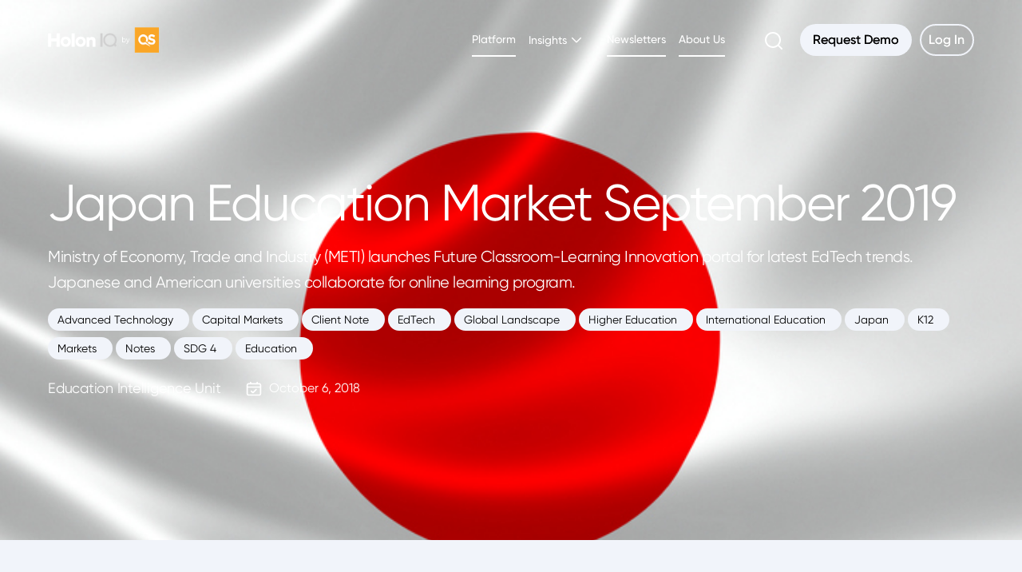

--- FILE ---
content_type: text/html
request_url: https://www.holoniq.com/notes/japan-education-market-september-2019
body_size: 15977
content:
<!DOCTYPE html><!-- Last Published: Sun Oct 19 2025 23:07:34 GMT+0000 (Coordinated Universal Time) --><html data-wf-domain="www.holoniq.com" data-wf-page="65dc2f2576aff698ac5e467c" data-wf-site="620ed79721f927c823c09714" lang="en" data-wf-collection="65dc2f2576aff698ac5e45ed" data-wf-item-slug="japan-education-market-september-2019"><head><meta charset="utf-8"/><title>Japan Education Market September 2019</title><meta content="Ministry of Economy, Trade and Industry (METI) launches Future Classroom-Learning Innovation portal for latest EdTech trends. Japanese and American universities collaborate for online learning program." name="description"/><meta content="Japan Education Market September 2019" property="og:title"/><meta content="Ministry of Economy, Trade and Industry (METI) launches Future Classroom-Learning Innovation portal for latest EdTech trends. Japanese and American universities collaborate for online learning program." property="og:description"/><meta content="https://cdn.prod.website-files.com/620ed79721f9271deec09721/623815cfa33e7754ed6e7e93_Japan%20Education%20Market.jpeg" property="og:image"/><meta content="Japan Education Market September 2019" property="twitter:title"/><meta content="Ministry of Economy, Trade and Industry (METI) launches Future Classroom-Learning Innovation portal for latest EdTech trends. Japanese and American universities collaborate for online learning program." property="twitter:description"/><meta content="https://cdn.prod.website-files.com/620ed79721f9271deec09721/623815cfa33e7754ed6e7e93_Japan%20Education%20Market.jpeg" property="twitter:image"/><meta property="og:type" content="website"/><meta content="summary_large_image" name="twitter:card"/><meta content="width=device-width, initial-scale=1" name="viewport"/><link href="https://cdn.prod.website-files.com/620ed79721f927c823c09714/css/holon-iq.shared.d5fc08b95.min.css" rel="stylesheet" type="text/css"/><script type="text/javascript">!function(o,c){var n=c.documentElement,t=" w-mod-";n.className+=t+"js",("ontouchstart"in o||o.DocumentTouch&&c instanceof DocumentTouch)&&(n.className+=t+"touch")}(window,document);</script><link href="https://cdn.prod.website-files.com/620ed79721f927c823c09714/66142f0055b458f4f103de0f_32.jpg" rel="shortcut icon" type="image/x-icon"/><link href="https://cdn.prod.website-files.com/620ed79721f927c823c09714/66142f04bcfff6ef41850e20_WqoCZwYM_400x400%20(1).jpg" rel="apple-touch-icon"/><script async="" src="https://www.googletagmanager.com/gtag/js?id=G-WGF2RMS6CC"></script><script type="text/javascript">window.dataLayer = window.dataLayer || [];function gtag(){dataLayer.push(arguments);}gtag('set', 'developer_id.dZGVlNj', true);gtag('js', new Date());gtag('config', 'G-WGF2RMS6CC');</script><!-- [Attributes by Finsweet] CMS Load -->
<script async src="https://cdn.jsdelivr.net/npm/@finsweet/attributes-cmsload@1/cmsload.js"></script>
<!-- [Attributes by Finsweet] CMS Nest -->
<script async src="https://cdn.jsdelivr.net/npm/@finsweet/attributes-cmsnest@1/cmsnest.js"></script>
<!-- Splide -->
<link rel="stylesheet" type="text/css" href="https://cdn.jsdelivr.net/npm/@splidejs/splide@3.2.2/dist/css/splide-core.min.css">

<style>
  a {
    color:inherit;
  }
  
  /*09-01-2023*/
  .textoverflow {
      white-space: nowrap;
      overflow: hidden;
      text-overflow: ellipsis;
      width: 40px;
      min-width: 100%;
  }
  
  .company-name {
    white-space: nowrap;
    overflow: hidden;
    text-overflow: ellipsis;
    width: 100px;
    min-width: 100%;
  }
  

@media screen and (max-width: 991px){
.nav-logo {
    max-width: 20%;
  }}

@media screen and (max-width: 767px){
.nav-logo {
    max-width: 20%;
  }}
      @media screen and (max-width: 479px){
.nav-logo {
    max-width: 25%;
  }}
</style><style>
.w-richtext figure img {
    height: auto;
}
</style><script type="text/javascript">window.__WEBFLOW_CURRENCY_SETTINGS = {"currencyCode":"USD","symbol":"$","decimal":".","fractionDigits":2,"group":",","template":"{{wf {\"path\":\"symbol\",\"type\":\"PlainText\"} }} {{wf {\"path\":\"amount\",\"type\":\"CommercePrice\"} }} {{wf {\"path\":\"currencyCode\",\"type\":\"PlainText\"} }}","hideDecimalForWholeNumbers":false};</script></head><body class="body"><div class="page-wrapper"><div class="notes-dynamic-embed w-embed"><style>
  @media screen and (max-width:1270px) {
    .side-articles-wrapper {
      display:none;
    }
  }
</style></div><div data-animation="default" class="nav section w-nav" data-easing2="ease" data-easing="ease" data-scroll-target="#nav-wrapper" data-collapse="medium" data-w-id="ac7a9f4d-1420-516b-faa3-afc5738d8343" role="banner" data-duration="400" id="nav" data-direction="down"><div class="dropdown-nav-color"></div><div class="page-embed w-embed"><style>
  .pointer-events-none {
    pointer-events:none;
  }
  .outline {
    color: inherit;
  }
  .w-nav-overlay {
    top:0;
  }
  .overline-big, span {
    display: block;
  }
  .ellipsis {
    display: -webkit-box;
    -webkit-line-clamp: 3;
    -webkit-box-orient: vertical;
    overflow: hidden;
    text-overflow: ellipsis;
  }
  @media screen and (min-width: 992px) {
    .nav-link.w-nav-link.w--current+.nav-line {
      display: block!important;
    }
  }

  /*people items*/
  @media screen and (min-width: 768px) {
    .user-item-second-type {
      width: calc(33.3% - 16px);
    }
  }
  @media screen and (max-width: 767px) and (min-width: 470px) {
    .user-item-second-type {
      width: calc(50% - 8px);
    }
    .user-item-first-type {
      width: calc(50% - 8px);
    }
    .user-item-third-type {
      width: calc(50% - 8px);
    }
  }

  @media screen and (min-width: 1250px) {
    .user-item-first-type {
      width: calc(25% - 18px);
    }
    .user-item-third-type {
      width: calc(16.6% - 13px);
    }
  }
  @media screen and (max-width: 1249px) and (min-width: 768px) {
    .user-item-first-type {
      width: calc(33.3% - 16px);
    }
    .user-item-third-type {
      width: calc(33.3% - 16px);
    }
    .user-small-img {
      height:180px;
    }
  }

  @media screen and (min-width: 992px) and (max-width:1250px) {
    .short-card {
      padding: 20px;
    }
    .title-4 {
      font-size: 28px;
    }
    .section {
      padding-right:30px;
      padding-left:30px;
    }
    .link-container {
      margin-right:8px;
      margin-left:8px;
    }
    .dropdown-toggle {
      margin-right:8px;
      padding-left:8px;
    }
    .nav-btn-wrap {
      margin-left:16px;
    }
  }

  /*logos*/
  @media screen and (min-width:992px) {
    .logotype-img {
      width: calc(16% - 9px);
    }
  }

  @media screen and (min-width:1191px) { 
    /*isotope table*/
    .grid-sizer {
      width: 6.25%;
    } 
    .isotope-item {
      width: calc(6.25% - 10px) 
    } 
    .dimention-item {
      width: calc(25% - 10px);
    } 
  }

  @media screen and (max-width:1190px) and (min-width:768px) {
    .isotope-item {
      width: calc(12.5% - 8.75px);
      margin-right: 10px;
    } 
    .isotope-list {
      height: 1200px!important;
    }
    /*
    .dimention-item {
      height: 290px;
    }
    */
    .grid-sizer {
      height: 75px;
    } 
  }

  @media screen and (max-width:767px) {
    .isotope-item {
      width: calc(12.5% - 2.5px);
    } 
    .isotope-list {
      height: 1120px!important;
    }
    /*
    .dimention-item {
      height: 275px;
    }
    */
    .grid-sizer {
      height: 70px;
    } 
  }

  @media screen and (max-width:480px) {
    .caption-text.isotope-name {
      font-size: 7px;
    }
    .isotope-item.domain {
      writing-mode: vertical-rl;
      transform:rotate(180deg);
    }
  }

/*
  @media screen and (max-width:1190px) {
    .dimention-h {
      writing-mode: vertical-rl;
      transform:rotate(180deg);
    }
  }
 */

  .isotope-list {
    width:100%!important;
  }

</style></div><div class="container nav-container w-container"><div class="nav-wrap"><a href="/" class="nav-logo nav-width w-nav-brand"><img src="https://cdn.prod.website-files.com/620ed79721f927c823c09714/670fa2890ee19b1f63113e62_Holon%20IQ-QS%20Logo_black%20primary-%20white%20primary.png" loading="lazy" alt="" class="logo-image"/></a><nav role="navigation" class="nav-links-outer-wrap w-nav-menu"><div class="nav-links"><div class="mob-links-wrap"><div class="link-container last"><a href="https://www.qs.com/solutions/datasets" class="nav-link w-nav-link">Platform</a><div class="nav-line absolute"></div><div class="nav-hover-line"></div></div><div class="link-container overflow-auto"><div data-hover="true" data-delay="0" data-w-id="032b7b56-9213-2caf-db74-c09fee01cec6" class="dropdown w-dropdown"><div class="dropdown-toggle w-dropdown-toggle"><a href="/research" class="nav-link">Insights</a><img src="https://cdn.prod.website-files.com/620ed79721f927c823c09714/62674126c46a53cd21ff3488_line.svg" loading="lazy" alt="" class="dropdown-arrow"/></div><nav class="dropdown-list w-dropdown-list"><div class="dropdown-links-container"><div class="nav-links-wrap"><div class="navlinks-h-wrap"><img src="https://cdn.prod.website-files.com/620ed79721f927c823c09714/626742e5a0efda3ba6c2f207_line%20(2).svg" loading="lazy" alt="" class="navlinks-h-wimage"/><h3 class="label-text">Featured</h3></div><div class="link-container"><a href="/research" class="dropdown-link w-dropdown-link">All Insights</a><div class="nav-line absolute"></div><div class="nav-hover-line"></div></div><div class="link-container"><a href="/global-impact-taxonomy" class="dropdown-link w-dropdown-link">Global Impact Taxonomy</a><div class="nav-line absolute"></div><div class="nav-hover-line"></div></div><div class="link-container"><a href="/impact-unicorns" class="dropdown-link w-dropdown-link">Impact Unicorns</a><div class="nav-line absolute"></div><div class="nav-hover-line"></div></div><div class="link-container"><a href="https://www.holoniq.com/notes/the-2023-global-state-of-womens-leadership" class="dropdown-link w-dropdown-link">State of Women&#x27;s Leadership</a><div class="nav-line absolute"></div><div class="nav-hover-line"></div></div><div class="link-container"><a href="/webinars" class="dropdown-link w-dropdown-link">Webinars</a><div class="nav-line absolute"></div><div class="nav-hover-line"></div></div><div class="link-container"><a href="/newsletters" class="dropdown-link w-dropdown-link">Newsletters</a><div class="nav-line absolute"></div><div class="nav-hover-line"></div></div></div><div class="nav-links-wrap"><div class="navlinks-h-wrap"><img src="https://cdn.prod.website-files.com/620ed79721f927c823c09714/6267465024869d3b930b3256_line%20(1).svg" loading="lazy" alt="" class="navlinks-h-wimage"/><h3 class="label-text">Climate Tech</h3></div><div class="link-container"><a href="/climate-tech" class="dropdown-link w-dropdown-link">Climate Tech Insights</a><div class="nav-line absolute"></div><div class="nav-hover-line"></div></div><div class="link-container"><a href="/global-climate-landscape" class="dropdown-link w-dropdown-link">Open Source Taxonomy</a><div class="nav-line absolute"></div><div class="nav-hover-line"></div></div><div class="link-container"><a href="/climatetech-unicorns" class="dropdown-link w-dropdown-link">Climate Tech Unicorns</a><div class="nav-line absolute"></div><div class="nav-hover-line"></div></div><div class="link-container"><a href="https://www.holoniq.com/leaders/2023-climate-tech-startup-women-leaders" class="dropdown-link w-dropdown-link">Climate Tech Women Leaders</a><div class="nav-line absolute"></div><div class="nav-hover-line"></div></div><div class="link-container"><a href="#" class="dropdown-link w-dropdown-link">Climate Tech 1000</a><div class="nav-line absolute"></div><div class="nav-hover-line"></div></div></div><div class="nav-links-wrap"><div class="navlinks-h-wrap"><img src="https://cdn.prod.website-files.com/620ed79721f927c823c09714/626742e57e721b7deef7c458_line%20(1).svg" loading="lazy" alt="" class="navlinks-h-wimage"/><h3 class="label-text">Education</h3></div><div class="link-container"><a href="/education" class="dropdown-link w-dropdown-link">Education Insights</a><div class="nav-line absolute"></div><div class="nav-hover-line"></div></div><div class="link-container"><a href="/global-learning-landscape" class="dropdown-link w-dropdown-link">Open Source Taxonomy</a><div class="nav-line absolute"></div><div class="nav-hover-line"></div></div><div class="link-container"><a href="/edtech-unicorns" class="dropdown-link w-dropdown-link">EdTech Unicorns</a><div class="nav-line absolute"></div><div class="nav-hover-line"></div></div><div class="link-container"><a href="https://www.holoniq.com/leaders/2023-edtech-startup-women-leaders" class="dropdown-link w-dropdown-link">EdTech Women Leaders</a><div class="nav-line absolute"></div><div class="nav-hover-line"></div></div><div class="link-container"><a href="#" class="dropdown-link w-dropdown-link">EdTech 1000</a><div class="nav-line absolute"></div><div class="nav-hover-line"></div></div><div class="link-container"><a href="/k12-digital-capability-framework" class="dropdown-link w-dropdown-link">K12 Framework</a><div class="nav-line absolute"></div><div class="nav-hover-line"></div></div><div class="link-container"><a href="https://www.digitalcapability.org/" target="_blank" class="dropdown-link w-dropdown-link">Higher Education Framework</a><div class="nav-line absolute"></div><div class="nav-hover-line"></div></div><div class="link-container"><a href="#" class="dropdown-link w-dropdown-link">Education in 2030</a><div class="nav-line absolute"></div><div class="nav-hover-line"></div></div></div><div class="nav-links-wrap"><div class="navlinks-h-wrap"><img src="https://cdn.prod.website-files.com/620ed79721f927c823c09714/62674650b253bf2471ee0bae_line%20(2).svg" loading="lazy" alt="" class="navlinks-h-wimage"/><h3 class="label-text">Health</h3></div><div class="link-container"><a href="/health" class="dropdown-link w-dropdown-link">Health Insights</a><div class="nav-line absolute"></div><div class="nav-hover-line"></div></div><div class="link-container"><a href="/global-health-landscape" class="dropdown-link w-dropdown-link">Open Source Taxonomy</a><div class="nav-line absolute"></div><div class="nav-hover-line"></div></div><div class="link-container"><a href="/healthtech-unicorns" class="dropdown-link w-dropdown-link">Health Tech Unicorns</a><div class="nav-line absolute"></div><div class="nav-hover-line"></div></div><div class="link-container"><a href="https://www.holoniq.com/leaders/2023-health-tech-startup-women-leaders" class="dropdown-link w-dropdown-link">HealthTech Women Leaders</a><div class="nav-line absolute"></div><div class="nav-hover-line"></div></div><div class="link-container"><a href="#" class="dropdown-link w-dropdown-link">HealthTech 1000</a><div class="nav-line absolute"></div><div class="nav-hover-line"></div></div></div><div class="dropdown-divider"></div></div></nav></div></div><div class="link-container last"><a href="https://newsletters.holoniq.com/#/portal/signup" target="_blank" class="nav-link w-nav-link">Newsletters</a><div class="nav-line absolute"></div><div class="nav-hover-line"></div></div><div class="link-container last"><a href="/about-us" class="nav-link w-nav-link">About Us</a><div class="nav-line absolute"></div><div class="nav-hover-line"></div></div><div class="nav-btn-wrap"><a href="/research" class="search-page-link w-inline-block"><img src="https://cdn.prod.website-files.com/620ed79721f927c823c09714/62a3b513056fdd335137ca14_line.svg" loading="lazy" alt="" class="search-img"/></a><a href="https://share-eu1.hsforms.com/2C1_V5ni4SEyLILjrqcyQnQfigrs" data-w-id="13ad50c7-b574-d102-f76b-98903fde23e7" target="_blank" class="button-white small w-inline-block"><div class="button-link-before">Request Demo</div><div class="button-link-after">Request Demo</div></a><div class="divider-btns-8"></div><a href="https://my.holoniq.com/" data-w-id="36d721b5-0fc3-7bf8-b100-0836382bb20f" target="_blank" class="btn-white-borders small w-inline-block"><div class="button-link-before">Log In</div><div class="button-link-after">Log In</div></a></div></div></div></nav><div class="menu-button w-nav-button"><div class="close-wrap"><div class="close-div _1"></div><div class="close-div _2"></div></div></div></div></div></div><div data-w-id="af3a5b33-23f1-222a-2358-41d3aba067ec" class="nav-trigger"></div><header style="background-image:url(&quot;https://cdn.prod.website-files.com/620ed79721f9271deec09721/623815cfa33e7754ed6e7e93_Japan%20Education%20Market.jpeg&quot;)" class="section hero-full-img-copy"><div class="dark-overlay"></div><div class="container _178-178"><h1 class="title-1 bottom-16">Japan Education Market September 2019</h1><p class="title-6">Ministry of Economy, Trade and Industry (METI) launches Future Classroom-Learning Innovation portal for latest EdTech trends. Japanese and American universities collaborate for online learning program.</p><div class="tags-wrapper w-dyn-list"><div role="list" class="tags-list w-dyn-items"><div role="listitem" class="tags-item-wrapper tag-space w-dyn-item"><a href="/tag/advanced-technology" class="tags-item w-inline-block"><div class="tag-name">Advanced Technology</div></a></div><div role="listitem" class="tags-item-wrapper tag-space w-dyn-item"><a href="/tag/capital-markets" class="tags-item w-inline-block"><div class="tag-name">Capital Markets</div></a></div><div role="listitem" class="tags-item-wrapper tag-space w-dyn-item"><a href="/tag/client-note" class="tags-item w-inline-block"><div class="tag-name">Client Note</div></a></div><div role="listitem" class="tags-item-wrapper tag-space w-dyn-item"><a href="/tag/edtech" class="tags-item w-inline-block"><div class="tag-name">EdTech</div></a></div><div role="listitem" class="tags-item-wrapper tag-space w-dyn-item"><a href="/tag/global-landscape" class="tags-item w-inline-block"><div class="tag-name">Global Landscape</div></a></div><div role="listitem" class="tags-item-wrapper tag-space w-dyn-item"><a href="/tag/higher-education" class="tags-item w-inline-block"><div class="tag-name">Higher Education</div></a></div><div role="listitem" class="tags-item-wrapper tag-space w-dyn-item"><a href="/tag/international-education" class="tags-item w-inline-block"><div class="tag-name">International Education</div></a></div><div role="listitem" class="tags-item-wrapper tag-space w-dyn-item"><a href="/tag/japan" class="tags-item w-inline-block"><div class="tag-name">Japan</div></a></div><div role="listitem" class="tags-item-wrapper tag-space w-dyn-item"><a href="/tag/k12" class="tags-item w-inline-block"><div class="tag-name">K12</div></a></div><div role="listitem" class="tags-item-wrapper tag-space w-dyn-item"><a href="/tag/markets" class="tags-item w-inline-block"><div class="tag-name">Markets</div></a></div><div role="listitem" class="tags-item-wrapper tag-space w-dyn-item"><a href="/tag/notes" class="tags-item w-inline-block"><div class="tag-name">Notes</div></a></div><div role="listitem" class="tags-item-wrapper tag-space w-dyn-item"><a href="/tag/sdg-4" class="tags-item w-inline-block"><div class="tag-name">SDG 4</div></a></div><div role="listitem" class="tags-item-wrapper tag-space w-dyn-item"><a href="/tag/education" class="tags-item w-inline-block"><div class="tag-name">Education</div></a></div></div></div><div class="hero-bottom-info-wrap"><div class="author-info-wrapper"><img src="" loading="lazy" alt="" class="author-photo w-dyn-bind-empty"/><p class="copy">Education Intelligence Unit</p></div><div class="date-wrap"><img src="https://cdn.prod.website-files.com/620ed79721f927c823c09714/6223e07ff6fd631eaff83b59_Shape.svg" loading="lazy" alt="calendar image" class="date-img"/><div>October 6, 2018</div></div></div></div></header><main class="main centered-content"><div class="tags-wrapper hide w-dyn-list"><div fs-cmsnest-collection="tags" role="list" class="tags-list w-dyn-items"><div role="listitem" class="w-dyn-item"><a href="/tag/advanced-technology" class="tags-item light">Advanced Technology</a></div><div role="listitem" class="w-dyn-item"><a href="/tag/capital-markets" class="tags-item light">Capital Markets</a></div><div role="listitem" class="w-dyn-item"><a href="/tag/client-note" class="tags-item light">Client Note</a></div><div role="listitem" class="w-dyn-item"><a href="/tag/edtech" class="tags-item light">EdTech</a></div><div role="listitem" class="w-dyn-item"><a href="/tag/global-landscape" class="tags-item light">Global Landscape</a></div><div role="listitem" class="w-dyn-item"><a href="/tag/higher-education" class="tags-item light">Higher Education</a></div><div role="listitem" class="w-dyn-item"><a href="/tag/international-education" class="tags-item light">International Education</a></div><div role="listitem" class="w-dyn-item"><a href="/tag/japan" class="tags-item light">Japan</a></div><div role="listitem" class="w-dyn-item"><a href="/tag/k12" class="tags-item light">K12</a></div><div role="listitem" class="w-dyn-item"><a href="/tag/markets" class="tags-item light">Markets</a></div><div role="listitem" class="w-dyn-item"><a href="/tag/notes" class="tags-item light">Notes</a></div><div role="listitem" class="w-dyn-item"><a href="/tag/sdg-4" class="tags-item light">SDG 4</a></div><div role="listitem" class="w-dyn-item"><a href="/tag/education" class="tags-item light">Education</a></div></div></div><div class="section notes-outer-wrapper"><aside class="share-buttons-wrap"><div class="_w-inline-block w-embed"><a class="w-inline-block social-share-btn lnk" 
href="http://www.linkedin.com/shareArticle?mini=true&url=&title=&summary=&source=" 
target="_blank" 
title="Share on LinkedIn" 
onclick="window.open('http://www.linkedin.com/shareArticle?mini=true&url=' + encodeURIComponent(document.URL) + '&title=' + encodeURIComponent(document.title)); return false;"></a>

<a class="w-inline-block social-share-btn tw" 
href="https://twitter.com/intent/tweet?"
target="_blank" 
title="Tweet" 
onclick="window.open('https://twitter.com/intent/tweet?text=' + encodeURIComponent(document.title) + ':%20 ' + encodeURIComponent(document.URL)); return false;"></a>

<a class="w-inline-block social-share-btn fb" 
href="https://www.facebook.com/sharer/sharer.php?u=&t=" 
title="Share on Facebook" 
target="_blank" 
onclick="window.open('https://www.facebook.com/sharer/sharer.php?u=' + encodeURIComponent(document.URL) + '&t=' + encodeURIComponent(document.URL)); return false;"></a></div><div class="_w-inline-block hide"><a href="#" class="social-share-btn tw w-inline-block"></a><a href="#" class="social-share-btn lnk w-inline-block"></a><a href="#" class="social-share-btn fb w-inline-block"></a></div></aside><div class="notes-left-wrapper"><article class="section padding-0"><div class="_96-20"><div class="note-info-wrapper"><article class="note-content w-richtext"><h2>Ministry of Economy, Trade and Industry (METI) launches Future Classroom-Learning Innovation portal to convey progress in various demonstration projects and provide information on latest EdTech trends. The ministry has also submitted a new budget proposal of 1.8 JPY (16m USD) to promote STEAM education, utilizing EdTech in public education. Japanese and American universities collaborate to develop online learning program.</h2><p>Want the full note? <a href="https://share.hsforms.com/1xqFohrvHTEewKPkw-HQhWw2ot9o" target="_blank"><strong>Request a Demo</strong></a>. If you’re already a customer, <a href="https://my.holoniq.com/" target="_blank"><strong>login here</strong></a>.</p></article></div></div></article><div class="w-condition-invisible"><div class="w-dyn-list"><div class="w-dyn-empty"><div>No items found.</div></div></div></div><article class="section padding-0 w-condition-invisible"><div class="container _40-20"><div class="note-info-wrapper"><div class="notes-wrapper"><article class="note-content w-dyn-bind-empty w-richtext"></article></div></div></div></article><div class="w-condition-invisible"><div class="w-dyn-list"><div class="w-dyn-empty"><div>No items found.</div></div></div></div><article class="section padding-0 w-condition-invisible"><div class="container _40-20"><div class="note-info-wrapper"><div class="notes-wrapper"><article class="note-content w-dyn-bind-empty w-richtext"></article></div></div></div></article><div class="w-condition-invisible"><div class="w-dyn-list"><div class="w-dyn-empty"><div>No items found.</div></div></div></div></div><aside class="side-articles-wrapper"><div class="side-articles-list-wrapper w-dyn-list"><div role="list" class="side-articles-list w-dyn-items"><div role="listitem" class="side-articles-item-wrapper w-dyn-item"><a href="/notes/2026-education-trends-snapshot" class="side-articles-item w-inline-block"><img src="https://cdn.prod.website-files.com/620ed79721f9271deec09721/696739dcacbdef556e83175d_Screenshot%202026-01-14%20at%205.38.10%E2%80%AFpm.png" loading="lazy" alt="" class="side-article-img"/><div class="aside-article-conent-wrap"><p class="label-text grey-6-text">January 14, 2026</p><h4 class="copy ellipsis">2026 Education Trends Snapshot</h4></div></a></div><div role="listitem" class="side-articles-item-wrapper w-dyn-item"><a href="/notes/2026-global-education-outlook" class="side-articles-item w-inline-block"><img src="https://cdn.prod.website-files.com/620ed79721f9271deec09721/6944f5ac336a512564ee4b5d_Screenshot%202025-12-19%20at%205.50.01%E2%80%AFpm.png" loading="lazy" alt="" class="side-article-img"/><div class="aside-article-conent-wrap"><p class="label-text grey-6-text">December 19, 2025</p><h4 class="copy ellipsis">2026 Global Education Outlook</h4></div></a></div><div role="listitem" class="side-articles-item-wrapper w-dyn-item"><a href="/notes/2025-global-edtech-1000" class="side-articles-item w-inline-block"><img src="https://cdn.prod.website-files.com/620ed79721f9271deec09721/67621319dce73f55a528538f_Screenshot%202024-12-18%20at%209.10.24%E2%80%AFAM.png" loading="lazy" alt="" sizes="100vw" srcset="https://cdn.prod.website-files.com/620ed79721f9271deec09721/67621319dce73f55a528538f_Screenshot%202024-12-18%20at%209.10.24%E2%80%AFAM-p-500.png 500w, https://cdn.prod.website-files.com/620ed79721f9271deec09721/67621319dce73f55a528538f_Screenshot%202024-12-18%20at%209.10.24%E2%80%AFAM-p-800.png 800w, https://cdn.prod.website-files.com/620ed79721f9271deec09721/67621319dce73f55a528538f_Screenshot%202024-12-18%20at%209.10.24%E2%80%AFAM-p-1080.png 1080w, https://cdn.prod.website-files.com/620ed79721f9271deec09721/67621319dce73f55a528538f_Screenshot%202024-12-18%20at%209.10.24%E2%80%AFAM-p-1600.png 1600w, https://cdn.prod.website-files.com/620ed79721f9271deec09721/67621319dce73f55a528538f_Screenshot%202024-12-18%20at%209.10.24%E2%80%AFAM-p-2000.png 2000w, https://cdn.prod.website-files.com/620ed79721f9271deec09721/67621319dce73f55a528538f_Screenshot%202024-12-18%20at%209.10.24%E2%80%AFAM-p-2600.png 2600w, https://cdn.prod.website-files.com/620ed79721f9271deec09721/67621319dce73f55a528538f_Screenshot%202024-12-18%20at%209.10.24%E2%80%AFAM.png 2862w" class="side-article-img"/><div class="aside-article-conent-wrap"><p class="label-text grey-6-text">December 16, 2025</p><h4 class="copy ellipsis">2025 Global EdTech 1000</h4></div></a></div><div role="listitem" class="side-articles-item-wrapper w-dyn-item"><a href="/notes/2025-south-asia-edtech-100" class="side-articles-item w-inline-block"><img src="https://cdn.prod.website-files.com/620ed79721f9271deec09721/69282807e78f464f19662214_2025%20HolonIQ%20South%20Asia%20EdTech%20100%20MARKET%20MAP.png" loading="lazy" alt="" class="side-article-img"/><div class="aside-article-conent-wrap"><p class="label-text grey-6-text">November 27, 2025</p><h4 class="copy ellipsis">2025 South Asia EdTech 100</h4></div></a></div><div role="listitem" class="side-articles-item-wrapper w-dyn-item"><a href="/notes/2025-africa-edtech-50" class="side-articles-item w-inline-block"><img src="https://cdn.prod.website-files.com/620ed79721f9271deec09721/692008358a343cb241fdc41a_2025%20SSA%20EdTech%2050%20MARKET%20MAP.png" loading="lazy" alt="" class="side-article-img"/><div class="aside-article-conent-wrap"><p class="label-text grey-6-text">November 19, 2025</p><h4 class="copy ellipsis">2025 Africa EdTech 50</h4></div></a></div><div role="listitem" class="side-articles-item-wrapper w-dyn-item"><a href="/notes/2025-east-asia-edtech-150" class="side-articles-item w-inline-block"><img src="https://cdn.prod.website-files.com/620ed79721f9271deec09721/691c8248488e61795535ce1a_2025%20East%20Asia%20150%20MARKET%20MAP.png" loading="lazy" alt="" class="side-article-img"/><div class="aside-article-conent-wrap"><p class="label-text grey-6-text">November 18, 2025</p><h4 class="copy ellipsis">2025 East Asia EdTech 150</h4></div></a></div></div></div></aside></div><section class="section"><div class="notes-embed w-embed"><style>
  @media screen and (min-width: 992px) {
    .card-item-wrap {
      width: calc(33.3% - 16px);
    }
  }
  @media screen and (max-width: 991px) and (min-width: 768px) {
    .card-item-wrap {
      width: calc(50% - 9px);
    }
  }
  @media screen and (max-width: 767px) {
    .card-item-wrap {
      width: 100%;
    }
  }
</style></div><div class="container _80-80"><div class="centered-top-text"><h2 class="title-2 bottom-16">Latest Insights</h2><p class="title-6 center">Global Insights from HolonIQ’s Intelligence Unit. Powered by our Global Impact Intelligence Platform.</p></div><div class="w-dyn-list"><div fs-cmsnest-element="list" role="list" class="flex-wrapper w-dyn-items"><div role="listitem" class="card-item-wrap w-dyn-item"><a href="/notes/2026-education-trends-snapshot" class="card-item w-inline-block"><div class="card-top"><div class="card-top-wrapper"><div class="card-top-left"><p class="body-text bottom-20">January 14, 2026</p></div><div class="lock-circle w-condition-invisible"><img alt="" loading="lazy" src="https://cdn.prod.website-files.com/620ed79721f927c823c09714/6256fef0041da67000341b20_line.svg" class="lock-img"/></div></div><h3 fs-cmsfilter-field="name" class="title-5">2026 Education Trends Snapshot</h3><div fs-cmsnest-collection="tags"></div></div><div class="card-bottom"><div href="#" class="btn-arrow left-16"><img alt="" loading="lazy" src="https://cdn.prod.website-files.com/620ed79721f927c823c09714/625480f3b71d8f84c128c3e6_line.svg" class="button-arrow single"/></div><img alt="" loading="lazy" src="https://cdn.prod.website-files.com/620ed79721f9271deec09721/696739dcacbdef556e83175d_Screenshot%202026-01-14%20at%205.38.10%E2%80%AFpm.png" class="card-img"/></div></a></div><div role="listitem" class="card-item-wrap w-dyn-item"><a href="/notes/2026-global-education-outlook" class="card-item w-inline-block"><div class="card-top"><div class="card-top-wrapper"><div class="card-top-left"><p class="body-text bottom-20">December 19, 2025</p></div><div class="lock-circle w-condition-invisible"><img alt="" loading="lazy" src="https://cdn.prod.website-files.com/620ed79721f927c823c09714/6256fef0041da67000341b20_line.svg" class="lock-img"/></div></div><h3 fs-cmsfilter-field="name" class="title-5">2026 Global Education Outlook</h3><div fs-cmsnest-collection="tags"></div></div><div class="card-bottom"><div href="#" class="btn-arrow left-16"><img alt="" loading="lazy" src="https://cdn.prod.website-files.com/620ed79721f927c823c09714/625480f3b71d8f84c128c3e6_line.svg" class="button-arrow single"/></div><img alt="" loading="lazy" src="https://cdn.prod.website-files.com/620ed79721f9271deec09721/6944f5ac336a512564ee4b5d_Screenshot%202025-12-19%20at%205.50.01%E2%80%AFpm.png" class="card-img"/></div></a></div><div role="listitem" class="card-item-wrap w-dyn-item"><a href="/notes/2025-global-edtech-1000" class="card-item w-inline-block"><div class="card-top"><div class="card-top-wrapper"><div class="card-top-left"><p class="body-text bottom-20">December 16, 2025</p></div><div class="lock-circle w-condition-invisible"><img alt="" loading="lazy" src="https://cdn.prod.website-files.com/620ed79721f927c823c09714/6256fef0041da67000341b20_line.svg" class="lock-img"/></div></div><h3 fs-cmsfilter-field="name" class="title-5">2025 Global EdTech 1000</h3><div fs-cmsnest-collection="tags"></div></div><div class="card-bottom"><div href="#" class="btn-arrow left-16"><img alt="" loading="lazy" src="https://cdn.prod.website-files.com/620ed79721f927c823c09714/625480f3b71d8f84c128c3e6_line.svg" class="button-arrow single"/></div><img alt="" loading="lazy" src="https://cdn.prod.website-files.com/620ed79721f9271deec09721/67621319dce73f55a528538f_Screenshot%202024-12-18%20at%209.10.24%E2%80%AFAM.png" sizes="(max-width: 767px) 100vw, (max-width: 991px) 49vw, (max-width: 1439px) 32vw, 33vw" srcset="https://cdn.prod.website-files.com/620ed79721f9271deec09721/67621319dce73f55a528538f_Screenshot%202024-12-18%20at%209.10.24%E2%80%AFAM-p-500.png 500w, https://cdn.prod.website-files.com/620ed79721f9271deec09721/67621319dce73f55a528538f_Screenshot%202024-12-18%20at%209.10.24%E2%80%AFAM-p-800.png 800w, https://cdn.prod.website-files.com/620ed79721f9271deec09721/67621319dce73f55a528538f_Screenshot%202024-12-18%20at%209.10.24%E2%80%AFAM-p-1080.png 1080w, https://cdn.prod.website-files.com/620ed79721f9271deec09721/67621319dce73f55a528538f_Screenshot%202024-12-18%20at%209.10.24%E2%80%AFAM-p-1600.png 1600w, https://cdn.prod.website-files.com/620ed79721f9271deec09721/67621319dce73f55a528538f_Screenshot%202024-12-18%20at%209.10.24%E2%80%AFAM-p-2000.png 2000w, https://cdn.prod.website-files.com/620ed79721f9271deec09721/67621319dce73f55a528538f_Screenshot%202024-12-18%20at%209.10.24%E2%80%AFAM-p-2600.png 2600w, https://cdn.prod.website-files.com/620ed79721f9271deec09721/67621319dce73f55a528538f_Screenshot%202024-12-18%20at%209.10.24%E2%80%AFAM.png 2862w" class="card-img"/></div></a></div><div role="listitem" class="card-item-wrap w-dyn-item"><a href="/notes/2025-south-asia-edtech-100" class="card-item w-inline-block"><div class="card-top"><div class="card-top-wrapper"><div class="card-top-left"><p class="body-text bottom-20">November 27, 2025</p></div><div class="lock-circle w-condition-invisible"><img alt="" loading="lazy" src="https://cdn.prod.website-files.com/620ed79721f927c823c09714/6256fef0041da67000341b20_line.svg" class="lock-img"/></div></div><h3 fs-cmsfilter-field="name" class="title-5">2025 South Asia EdTech 100</h3><div fs-cmsnest-collection="tags"></div></div><div class="card-bottom"><div href="#" class="btn-arrow left-16"><img alt="" loading="lazy" src="https://cdn.prod.website-files.com/620ed79721f927c823c09714/625480f3b71d8f84c128c3e6_line.svg" class="button-arrow single"/></div><img alt="" loading="lazy" src="https://cdn.prod.website-files.com/620ed79721f9271deec09721/69282807e78f464f19662214_2025%20HolonIQ%20South%20Asia%20EdTech%20100%20MARKET%20MAP.png" class="card-img"/></div></a></div><div role="listitem" class="card-item-wrap w-dyn-item"><a href="/notes/2025-africa-edtech-50" class="card-item w-inline-block"><div class="card-top"><div class="card-top-wrapper"><div class="card-top-left"><p class="body-text bottom-20">November 19, 2025</p></div><div class="lock-circle w-condition-invisible"><img alt="" loading="lazy" src="https://cdn.prod.website-files.com/620ed79721f927c823c09714/6256fef0041da67000341b20_line.svg" class="lock-img"/></div></div><h3 fs-cmsfilter-field="name" class="title-5">2025 Africa EdTech 50</h3><div fs-cmsnest-collection="tags"></div></div><div class="card-bottom"><div href="#" class="btn-arrow left-16"><img alt="" loading="lazy" src="https://cdn.prod.website-files.com/620ed79721f927c823c09714/625480f3b71d8f84c128c3e6_line.svg" class="button-arrow single"/></div><img alt="" loading="lazy" src="https://cdn.prod.website-files.com/620ed79721f9271deec09721/692008358a343cb241fdc41a_2025%20SSA%20EdTech%2050%20MARKET%20MAP.png" class="card-img"/></div></a></div><div role="listitem" class="card-item-wrap w-dyn-item"><a href="/notes/2025-east-asia-edtech-150" class="card-item w-inline-block"><div class="card-top"><div class="card-top-wrapper"><div class="card-top-left"><p class="body-text bottom-20">November 18, 2025</p></div><div class="lock-circle w-condition-invisible"><img alt="" loading="lazy" src="https://cdn.prod.website-files.com/620ed79721f927c823c09714/6256fef0041da67000341b20_line.svg" class="lock-img"/></div></div><h3 fs-cmsfilter-field="name" class="title-5">2025 East Asia EdTech 150</h3><div fs-cmsnest-collection="tags"></div></div><div class="card-bottom"><div href="#" class="btn-arrow left-16"><img alt="" loading="lazy" src="https://cdn.prod.website-files.com/620ed79721f927c823c09714/625480f3b71d8f84c128c3e6_line.svg" class="button-arrow single"/></div><img alt="" loading="lazy" src="https://cdn.prod.website-files.com/620ed79721f9271deec09721/691c8248488e61795535ce1a_2025%20East%20Asia%20150%20MARKET%20MAP.png" class="card-img"/></div></a></div></div></div><div class="hide"><div class="tags-wrapper w-dyn-list"><div fs-cmsnest-collection="tags" role="list" class="tags-list w-dyn-items"><div role="listitem" class="w-dyn-item"><a href="/tag/back-to-school-vip" class="hide">Back to School VIP</a><div class="tags-item light">Back to School VIP</div></div><div role="listitem" class="w-dyn-item"><a href="/tag/2025-back-to-school" class="hide">2025 Back to School</a><div class="tags-item light">2025 Back to School</div></div><div role="listitem" class="w-dyn-item"><a href="/tag/global-skills-week" class="hide">Global Skills Week</a><div class="tags-item light">Global Skills Week</div></div><div role="listitem" class="w-dyn-item"><a href="/tag/newsletter" class="hide">Newsletter</a><div class="tags-item light">Newsletter</div></div><div role="listitem" class="w-dyn-item"><a href="/tag/2024-back-to-school" class="hide">2024 Back to School</a><div class="tags-item light">2024 Back to School</div></div><div role="listitem" class="w-dyn-item"><a href="/tag/north-america-edtech-200" class="hide">North America EdTech 200</a><div class="tags-item light">North America EdTech 200</div></div><div role="listitem" class="w-dyn-item"><a href="/tag/2024-paris-he-summit" class="hide">2024 Paris HE Summit</a><div class="tags-item light">2024 Paris HE Summit</div></div><div role="listitem" class="w-dyn-item"><a href="/tag/2024-san-juan-speaker" class="hide">2024 San Juan Speaker</a><div class="tags-item light">2024 San Juan Speaker</div></div><div role="listitem" class="w-dyn-item"><a href="/tag/indices" class="hide">Indices</a><div class="tags-item light">Indices</div></div><div role="listitem" class="w-dyn-item"><a href="/tag/cities" class="hide">Cities</a><div class="tags-item light">Cities</div></div><div role="listitem" class="w-dyn-item"><a href="/tag/2023-back-to-school-featured-speaker" class="hide">2023 Back to School Featured Speaker</a><div class="tags-item light">2023 Back to School Featured Speaker</div></div><div role="listitem" class="w-dyn-item"><a href="/tag/new-york" class="hide">New York</a><div class="tags-item light">New York</div></div><div role="listitem" class="w-dyn-item"><a href="/tag/2023" class="hide">2023</a><div class="tags-item light">2023</div></div><div role="listitem" class="w-dyn-item"><a href="/tag/webinar" class="hide">Webinar</a><div class="tags-item light">Webinar</div></div><div role="listitem" class="w-dyn-item"><a href="/tag/economics" class="hide">Economics</a><div class="tags-item light">Economics</div></div><div role="listitem" class="w-dyn-item"><a href="/tag/draft" class="hide">Draft</a><div class="tags-item light">Draft</div></div><div role="listitem" class="w-dyn-item"><a href="/tag/platform" class="hide">Platform</a><div class="tags-item light">Platform</div></div><div role="listitem" class="w-dyn-item"><a href="/tag/2022" class="hide">2022</a><div class="tags-item light">2022</div></div><div role="listitem" class="w-dyn-item"><a href="/tag/digital-transformation" class="hide">Digital Transformation</a><div class="tags-item light">Digital Transformation</div></div><div role="listitem" class="w-dyn-item"><a href="/tag/medtech" class="hide">MedTech</a><div class="tags-item light">MedTech</div></div><div role="listitem" class="w-dyn-item"><a href="/tag/summits" class="hide">Global Impact Summits</a><div class="tags-item light">Global Impact Summits</div></div><div role="listitem" class="w-dyn-item"><a href="/tag/impact-3000" class="hide">Impact 3000</a><div class="tags-item light">Impact 3000</div></div><div role="listitem" class="w-dyn-item"><a href="/tag/nuclear" class="hide">Nuclear</a><div class="tags-item light">Nuclear</div></div><div role="listitem" class="w-dyn-item"><a href="/tag/mobility" class="hide">Mobility</a><div class="tags-item light">Mobility</div></div><div role="listitem" class="w-dyn-item"><a href="/tag/electric-vehicles" class="hide">Electric Vehicles</a><div class="tags-item light">Electric Vehicles</div></div><div role="listitem" class="w-dyn-item"><a href="/tag/2021" class="hide">2021</a><div class="tags-item light">2021</div></div><div role="listitem" class="w-dyn-item"><a href="/tag/2020" class="hide">2020</a><div class="tags-item light">2020</div></div><div role="listitem" class="w-dyn-item"><a href="/tag/sub-saharan-africa" class="hide">Sub Saharan Africa</a><div class="tags-item light">Sub Saharan Africa</div></div><div role="listitem" class="w-dyn-item"><a href="/tag/nordic-baltic" class="hide">Nordic Baltic</a><div class="tags-item light">Nordic Baltic</div></div><div role="listitem" class="w-dyn-item"><a href="/tag/north-america" class="hide">North America</a><div class="tags-item light">North America</div></div><div role="listitem" class="w-dyn-item"><a href="/tag/south-asia" class="hide">South Asia</a><div class="tags-item light">South Asia</div></div><div role="listitem" class="w-dyn-item"><a href="/tag/east-asia" class="hide">East Asia</a><div class="tags-item light">East Asia</div></div><div role="listitem" class="w-dyn-item"><a href="/tag/anz" class="hide">ANZ</a><div class="tags-item light">ANZ</div></div><div role="listitem" class="w-dyn-item"><a href="/tag/market-sizing" class="hide">Market Sizing</a><div class="tags-item light">Market Sizing</div></div><div role="listitem" class="w-dyn-item"><a href="/tag/augmented-reality" class="hide">Augmented Reality</a><div class="tags-item light">Augmented Reality</div></div><div role="listitem" class="w-dyn-item"><a href="/tag/blockchain" class="hide">Blockchain</a><div class="tags-item light">Blockchain</div></div><div role="listitem" class="w-dyn-item"><a href="/tag/virtual-reality" class="hide">Virtual Reality</a><div class="tags-item light">Virtual Reality</div></div><div role="listitem" class="w-dyn-item"><a href="/tag/regions" class="hide">Regions</a><div class="tags-item light">Regions</div></div><div role="listitem" class="w-dyn-item"><a href="/tag/markets" class="hide">Markets</a><div class="tags-item light">Markets</div></div><div role="listitem" class="w-dyn-item"><a href="/tag/mobile" class="hide">Mobile</a><div class="tags-item light">Mobile</div></div><div role="listitem" class="w-dyn-item"><a href="/tag/client-report" class="hide">Client Report</a><div class="tags-item light">Client Report</div></div><div role="listitem" class="w-dyn-item"><a href="/tag/publishers" class="hide">Publishers</a><div class="tags-item light">Publishers</div></div><div role="listitem" class="w-dyn-item"><a href="/tag/labor-markets" class="hide">Labor Markets</a><div class="tags-item light">Labor Markets</div></div><div role="listitem" class="w-dyn-item"><a href="/tag/global-landscape" class="hide">Global Landscape</a><div class="tags-item light">Global Landscape</div></div><div role="listitem" class="w-dyn-item"><a href="/tag/10-charts-series" class="hide">10 Charts Series</a><div class="tags-item light">10 Charts Series</div></div><div role="listitem" class="w-dyn-item"><a href="/tag/r-d" class="hide">R&amp;D</a><div class="tags-item light">R&amp;D</div></div><div role="listitem" class="w-dyn-item"><a href="/tag/lms" class="hide">LMS</a><div class="tags-item light">LMS</div></div><div role="listitem" class="w-dyn-item"><a href="/tag/united-kingdom" class="hide">United Kingdom</a><div class="tags-item light">United Kingdom</div></div><div role="listitem" class="w-dyn-item"><a href="/tag/executive-panel" class="hide"> Executive Panel</a><div class="tags-item light"> Executive Panel</div></div><div role="listitem" class="w-dyn-item"><a href="/tag/language-learning" class="hide"> Language Learning</a><div class="tags-item light"> Language Learning</div></div><div role="listitem" class="w-dyn-item"><a href="/tag/russia" class="hide">Russia</a><div class="tags-item light">Russia</div></div><div role="listitem" class="w-dyn-item"><a href="/tag/israel" class="hide"> Israel</a><div class="tags-item light"> Israel</div></div><div role="listitem" class="w-dyn-item"><a href="/tag/germany" class="hide">Germany</a><div class="tags-item light">Germany</div></div><div role="listitem" class="w-dyn-item"><a href="/tag/france" class="hide">France</a><div class="tags-item light">France</div></div><div role="listitem" class="w-dyn-item"><a href="/tag/media-and-press" class="hide">Media and Press</a><div class="tags-item light">Media and Press</div></div><div role="listitem" class="w-dyn-item"><a href="/tag/climate-tech" class="hide"> Climate Tech</a><div class="tags-item light"> Climate Tech</div></div><div role="listitem" class="w-dyn-item"><a href="/tag/mena" class="hide">MENA</a><div class="tags-item light">MENA</div></div><div role="listitem" class="w-dyn-item"><a href="/tag/south-korea" class="hide">South Korea</a><div class="tags-item light">South Korea</div></div><div role="listitem" class="w-dyn-item"><a href="/tag/japan" class="hide">Japan</a><div class="tags-item light">Japan</div></div><div role="listitem" class="w-dyn-item"><a href="/tag/south-east-asia" class="hide">Southeast Asia</a><div class="tags-item light">Southeast Asia</div></div><div role="listitem" class="w-dyn-item"><a href="/tag/health-tech" class="hide">Health Tech</a><div class="tags-item light">Health Tech</div></div><div role="listitem" class="w-dyn-item"><a href="/tag/global-edtech-1000" class="hide">Global EdTech 1000</a><div class="tags-item light">Global EdTech 1000</div></div><div role="listitem" class="w-dyn-item"><a href="/tag/unicorns" class="hide">Unicorns</a><div class="tags-item light">Unicorns</div></div><div role="listitem" class="w-dyn-item"><a href="/tag/moocs" class="hide">MOOCs</a><div class="tags-item light">MOOCs</div></div><div role="listitem" class="w-dyn-item"><a href="/tag/global-giants" class="hide">Global Giants</a><div class="tags-item light">Global Giants</div></div><div role="listitem" class="w-dyn-item"><a href="/tag/client-note" class="hide">Client Note</a><div class="tags-item light">Client Note</div></div><div role="listitem" class="w-dyn-item"><a href="/tag/capital-markets" class="hide">Capital Markets</a><div class="tags-item light">Capital Markets</div></div><div role="listitem" class="w-dyn-item"><a href="/tag/advanced-technology" class="hide">Advanced Technology</a><div class="tags-item light">Advanced Technology</div></div><div role="listitem" class="w-dyn-item"><a href="/tag/opm" class="hide">OPM</a><div class="tags-item light">OPM</div></div><div role="listitem" class="w-dyn-item"><a href="/tag/international-education" class="hide">International Education</a><div class="tags-item light">International Education</div></div><div role="listitem" class="w-dyn-item"><a href="/tag/india" class="hide">India</a><div class="tags-item light">India</div></div><div role="listitem" class="w-dyn-item"><a href="/tag/china" class="hide">China</a><div class="tags-item light">China</div></div><div role="listitem" class="w-dyn-item"><a href="/tag/canada" class="hide">Canada</a><div class="tags-item light">Canada</div></div><div role="listitem" class="w-dyn-item"><a href="/tag/venture-capital" class="hide">Venture Capital</a><div class="tags-item light">Venture Capital</div></div><div role="listitem" class="w-dyn-item"><a href="/tag/bootcamps" class="hide">Bootcamps</a><div class="tags-item light">Bootcamps</div></div><div role="listitem" class="w-dyn-item"><a href="/tag/online-learning" class="hide">Online learning </a><div class="tags-item light">Online learning </div></div><div role="listitem" class="w-dyn-item"><a href="/tag/notes" class="hide">Notes</a><div class="tags-item light">Notes</div></div><div role="listitem" class="w-dyn-item"><a href="/tag/europe" class="hide">Europe</a><div class="tags-item light">Europe</div></div><div role="listitem" class="w-dyn-item"><a href="/tag/asia" class="hide">Asia</a><div class="tags-item light">Asia</div></div><div role="listitem" class="w-dyn-item"><a href="/tag/africa" class="hide">Africa</a><div class="tags-item light">Africa</div></div><div role="listitem" class="w-dyn-item"><a href="/tag/latam" class="hide">LATAM</a><div class="tags-item light">LATAM</div></div><div role="listitem" class="w-dyn-item"><a href="/tag/brazil" class="hide">Brazil</a><div class="tags-item light">Brazil</div></div><div role="listitem" class="w-dyn-item"><a href="/tag/robotics" class="hide">Robotics</a><div class="tags-item light">Robotics</div></div><div role="listitem" class="w-dyn-item"><a href="/tag/education-in-2030" class="hide">Education in 2030 </a><div class="tags-item light">Education in 2030 </div></div><div role="listitem" class="w-dyn-item"><a href="/tag/artificial-intelligence" class="hide">Artificial Intelligence</a><div class="tags-item light">Artificial Intelligence</div></div><div role="listitem" class="w-dyn-item"><a href="/tag/sdg-17" class="hide">SDG 17</a><div class="tags-item light">SDG 17</div></div><div role="listitem" class="w-dyn-item"><a href="/tag/sdg-16" class="hide">SDG 16</a><div class="tags-item light">SDG 16</div></div><div role="listitem" class="w-dyn-item"><a href="/tag/sdg-15" class="hide">SDG 15</a><div class="tags-item light">SDG 15</div></div><div role="listitem" class="w-dyn-item"><a href="/tag/sdg-14" class="hide">SDG 14</a><div class="tags-item light">SDG 14</div></div><div role="listitem" class="w-dyn-item"><a href="/tag/sdg-13" class="hide">SDG 13</a><div class="tags-item light">SDG 13</div></div><div role="listitem" class="w-dyn-item"><a href="/tag/sdg-12" class="hide">SDG 12</a><div class="tags-item light">SDG 12</div></div><div role="listitem" class="w-dyn-item"><a href="/tag/sdg-11" class="hide">SDG 11</a><div class="tags-item light">SDG 11</div></div><div role="listitem" class="w-dyn-item"><a href="/tag/sdg-10" class="hide">SDG 10</a><div class="tags-item light">SDG 10</div></div><div role="listitem" class="w-dyn-item"><a href="/tag/sdg-9" class="hide">SDG 9</a><div class="tags-item light">SDG 9</div></div><div role="listitem" class="w-dyn-item"><a href="/tag/sdg-8" class="hide">SDG 8</a><div class="tags-item light">SDG 8</div></div><div role="listitem" class="w-dyn-item"><a href="/tag/sdg-7" class="hide">SDG 7</a><div class="tags-item light">SDG 7</div></div><div role="listitem" class="w-dyn-item"><a href="/tag/sdg-6" class="hide">SDG 6</a><div class="tags-item light">SDG 6</div></div><div role="listitem" class="w-dyn-item"><a href="/tag/sdg-5" class="hide">SDG 5</a><div class="tags-item light">SDG 5</div></div><div role="listitem" class="w-dyn-item"><a href="/tag/sdg-4" class="hide">SDG 4</a><div class="tags-item light">SDG 4</div></div><div role="listitem" class="w-dyn-item"><a href="/tag/sdg-3" class="hide">SDG 3</a><div class="tags-item light">SDG 3</div></div></div></div></div></div></section></main><section class="section"><div class="container _80-80"><div class="centered-top-text"><h2 class="title-2 bottom-16">Sign Up for our Newsletters</h2><p class="title-6 center">We provide you with relevant and up-to-date insights on the global impact economy. Choose out of our <a href="https://newsletters.holoniq.com/#/portal/signup">newsletters</a> and you will find trending topics in your inbox.</p></div><div class="countries-columns"><div id="w-node-_36290423-3c5a-fd7a-7d12-02e767e2bb9d-67e2bb95" class="mid-card-item dark-bg"><img src="https://cdn.prod.website-files.com/620ed79721f927c823c09714/65920068e02ba43ac6d4f491_1.png" loading="lazy" width="412" sizes="(max-width: 479px) 100vw, 412px" alt="" srcset="https://cdn.prod.website-files.com/620ed79721f927c823c09714/65920068e02ba43ac6d4f491_1-p-500.png 500w, https://cdn.prod.website-files.com/620ed79721f927c823c09714/65920068e02ba43ac6d4f491_1.png 591w" class="long-card-bg"/><p class="copy bottom-8">Weekly Newsletter</p><h3 class="long-card-h">Climate Technology</h3><div class="transparent-btn-wrap"><a href="https://newsletters.holoniq.com/#/portal/signup" data-w-id="61fce785-5bdc-522f-4c44-3fe4bff36987" target="_blank" class="btn-transparent-white w-inline-block"><div class="button-t-wrap right-10"><div class="button-link-after">Subscribe</div><div class="button-link-before">Subscribe</div></div><img src="https://cdn.prod.website-files.com/620ed79721f927c823c09714/6223aa10a2cbfa0026e4df32_arrow-right.svg" loading="lazy" alt="arrow right" class="button-arrow large-arrow"/></a></div></div><div id="w-node-_36290423-3c5a-fd7a-7d12-02e767e2bba4-67e2bb95" class="long-card-item dark-bg mid-card-item"><img src="https://cdn.prod.website-files.com/620ed79721f927c823c09714/65920067e02ba43ac6d4f43c_2.png" loading="lazy" width="412" sizes="(max-width: 479px) 100vw, 412px" alt="" srcset="https://cdn.prod.website-files.com/620ed79721f927c823c09714/65920067e02ba43ac6d4f43c_2-p-500.png 500w, https://cdn.prod.website-files.com/620ed79721f927c823c09714/65920067e02ba43ac6d4f43c_2.png 591w" class="long-card-bg"/><p class="copy bottom-8">Weekly Newsletter</p><h3 class="long-card-h">Education Technology</h3><div class="transparent-btn-wrap"><a href="https://newsletters.holoniq.com/#/portal/signup" data-w-id="61fce785-5bdc-522f-4c44-3fe4bff36987" target="_blank" class="btn-transparent-white w-inline-block"><div class="button-t-wrap right-10"><div class="button-link-after">Subscribe</div><div class="button-link-before">Subscribe</div></div><img src="https://cdn.prod.website-files.com/620ed79721f927c823c09714/6223aa10a2cbfa0026e4df32_arrow-right.svg" loading="lazy" alt="arrow right" class="button-arrow large-arrow"/></a></div></div><div id="w-node-_36290423-3c5a-fd7a-7d12-02e767e2bbab-67e2bb95" class="long-card-item dark-bg"><p class="copy bottom-8">Weekly Newsletter</p><h3 class="long-card-h">Health Technology</h3><img src="https://cdn.prod.website-files.com/620ed79721f927c823c09714/6592006887e7a98e277d995f_3.png" loading="lazy" width="412" sizes="(max-width: 479px) 100vw, 412px" alt="" srcset="https://cdn.prod.website-files.com/620ed79721f927c823c09714/6592006887e7a98e277d995f_3-p-500.png 500w, https://cdn.prod.website-files.com/620ed79721f927c823c09714/6592006887e7a98e277d995f_3.png 591w" class="long-card-bg"/><div class="transparent-btn-wrap"><a href="https://newsletters.holoniq.com/#/portal/signup" data-w-id="61fce785-5bdc-522f-4c44-3fe4bff36987" target="_blank" class="btn-transparent-white w-inline-block"><div class="button-t-wrap right-10"><div class="button-link-after">Subscribe</div><div class="button-link-before">Subscribe</div></div><img src="https://cdn.prod.website-files.com/620ed79721f927c823c09714/6223aa10a2cbfa0026e4df32_arrow-right.svg" loading="lazy" alt="arrow right" class="button-arrow large-arrow"/></a></div></div><div id="w-node-_585f1af1-154e-0970-269d-f6718f3db0dd-67e2bb95" class="long-card-item dark-bg"><p class="copy bottom-8">Weekly Newsletter</p><h3 class="long-card-h">Higher Education</h3><img src="https://cdn.prod.website-files.com/620ed79721f927c823c09714/6592006850e3623a103b9894_6.png" loading="lazy" width="412" sizes="(max-width: 479px) 100vw, 412px" alt="" srcset="https://cdn.prod.website-files.com/620ed79721f927c823c09714/6592006850e3623a103b9894_6-p-500.png 500w, https://cdn.prod.website-files.com/620ed79721f927c823c09714/6592006850e3623a103b9894_6.png 591w" class="long-card-bg"/><div class="transparent-btn-wrap"><a href="https://newsletters.holoniq.com/#/portal/signup" data-w-id="61fce785-5bdc-522f-4c44-3fe4bff36987" target="_blank" class="btn-transparent-white w-inline-block"><div class="button-t-wrap right-10"><div class="button-link-after">Subscribe</div><div class="button-link-before">Subscribe</div></div><img src="https://cdn.prod.website-files.com/620ed79721f927c823c09714/6223aa10a2cbfa0026e4df32_arrow-right.svg" loading="lazy" alt="arrow right" class="button-arrow large-arrow"/></a></div></div><div id="w-node-f94cbe3c-2b94-172c-99d7-1bd4f3cb3c63-67e2bb95" class="long-card-item dark-bg"><p class="copy bottom-8">Daily Newsletter</p><h3 class="long-card-h">Chart of the Day</h3><img src="https://cdn.prod.website-files.com/620ed79721f927c823c09714/65920068d026cf54700e3e38_7.png" loading="lazy" width="412" sizes="(max-width: 479px) 100vw, 412px" alt="" srcset="https://cdn.prod.website-files.com/620ed79721f927c823c09714/65920068d026cf54700e3e38_7-p-500.png 500w, https://cdn.prod.website-files.com/620ed79721f927c823c09714/65920068d026cf54700e3e38_7.png 591w" class="long-card-bg"/><div class="transparent-btn-wrap"><a href="https://newsletters.holoniq.com/#/portal/signup" data-w-id="61fce785-5bdc-522f-4c44-3fe4bff36987" target="_blank" class="btn-transparent-white w-inline-block"><div class="button-t-wrap right-10"><div class="button-link-after">Subscribe</div><div class="button-link-before">Subscribe</div></div><img src="https://cdn.prod.website-files.com/620ed79721f927c823c09714/6223aa10a2cbfa0026e4df32_arrow-right.svg" loading="lazy" alt="arrow right" class="button-arrow large-arrow"/></a></div></div><div id="w-node-b1607a86-9e60-cce2-f06c-43958755ab6c-67e2bb95" class="long-card-item dark-bg"><p class="copy bottom-8">Daily Newsletter</p><h3 class="long-card-h">Impact Capital Markets</h3><img src="https://cdn.prod.website-files.com/620ed79721f927c823c09714/659200683a320cb81c051cc4_4.png" loading="lazy" width="412" sizes="(max-width: 479px) 100vw, 412px" alt="" srcset="https://cdn.prod.website-files.com/620ed79721f927c823c09714/659200683a320cb81c051cc4_4-p-500.png 500w, https://cdn.prod.website-files.com/620ed79721f927c823c09714/659200683a320cb81c051cc4_4.png 591w" class="long-card-bg"/><div class="transparent-btn-wrap"><a href="https://newsletters.holoniq.com/#/portal/signup" data-w-id="61fce785-5bdc-522f-4c44-3fe4bff36987" target="_blank" class="btn-transparent-white w-inline-block"><div class="button-t-wrap right-10"><div class="button-link-after">Subscribe</div><div class="button-link-before">Subscribe</div></div><img src="https://cdn.prod.website-files.com/620ed79721f927c823c09714/6223aa10a2cbfa0026e4df32_arrow-right.svg" loading="lazy" alt="arrow right" class="button-arrow large-arrow"/></a></div></div></div></div></section><footer class="footer"><div class="section grey-9-bg grey-4-text"><div class="container _80-80"><img src="https://cdn.prod.website-files.com/620ed79721f927c823c09714/622393e073c393ea2133c8e2_Logo.svg" loading="lazy" alt="logo image" class="footer-logo-img"/><div class="footer-links-wrapper"><div class="footer-links-wrap"><h4 class="overline-big grey-6-text bottom-6">Company</h4><div class="footer-link-container"><a href="/about-us" class="footer-link">About Us</a><div class="nav-hover-line"></div></div><div class="footer-link-container"><a href="/platform" class="footer-link">All Insights</a><div class="nav-hover-line"></div></div><div class="footer-link-container"><a href="/contact-us" class="footer-link">Contact Us</a><div class="nav-hover-line"></div></div><div class="footer-link-container"><a href="/newsletters" class="footer-link">Newsletters</a><div class="nav-hover-line"></div></div><div class="footer-link-container"><a href="/press-and-media" class="footer-link">Press &amp; Media</a><div class="nav-hover-line"></div></div><div class="footer-link-container"><a href="#" class="footer-link">Pricing</a><div class="nav-hover-line"></div></div><div class="footer-link-container"><a href="/privacy-policy" class="footer-link">Privacy Policy</a><div class="nav-hover-line"></div></div><div class="footer-link-container"><div class="nav-hover-line"></div></div><div class="footer-link-container"><a href="/terms-of-service" class="footer-link">Terms of Service</a><div class="nav-hover-line"></div></div><div class="footer-link-container"><a href="/webinars" class="footer-link">Webinars</a><div class="nav-hover-line"></div></div></div><div class="footer-links-wrap"><h4 class="overline-big grey-6-text bottom-6">CLIMATE</h4><div class="footer-link-container"><a href="/climate-tech" class="footer-link">Climate Tech Insights</a><div class="nav-hover-line"></div></div><div class="footer-link-container"><a href="/global-climate-landscape" class="footer-link">Climate Tech Landscape</a><div class="nav-hover-line"></div></div><div class="footer-link-container"><a href="/climatetech-unicorns" class="footer-link">Climate Tech Unicorns</a><div class="nav-hover-line"></div></div><div class="footer-link-container"><a href="/leaders/2021-climate-tech-women-leaders" class="footer-link">Climate Women Leaders</a><div class="nav-hover-line"></div></div><div class="footer-link-container"><a href="#" class="footer-link">Climate Tech 1000</a><div class="nav-hover-line"></div></div></div><div class="footer-links-wrap"><h4 class="overline-big grey-6-text bottom-6">Education</h4><div class="footer-link-container"><a href="/education" class="footer-link">Education Insights</a><div class="nav-hover-line"></div></div><div class="footer-link-container"><a href="/global-learning-landscape" class="footer-link">Education Landscape</a><div class="nav-hover-line"></div></div><div class="footer-link-container"><a href="/edtech-unicorns" class="footer-link">EdTech Unicorns</a><div class="nav-hover-line"></div></div><div class="footer-link-container"><a href="/leaders/2021-edtech-women-leaders" class="footer-link">EdTech Women Leaders</a><div class="nav-hover-line"></div></div><div class="footer-link-container"><a href="#" class="footer-link">EdTech 1000</a><div class="nav-hover-line"></div></div><div class="footer-link-container"><a href="/2030" class="footer-link">Education in 2030</a><div class="nav-hover-line"></div></div><div class="footer-link-container"><a href="/universities" class="footer-link">Higher Education Network</a><div class="nav-hover-line"></div></div></div><div class="footer-links-wrap"><h4 class="overline-big grey-6-text bottom-6">HEALTH</h4><div class="footer-link-container"><a href="/health" class="footer-link">Health Insights</a><div class="nav-hover-line"></div></div><div class="footer-link-container"><a href="/global-health-landscape" class="footer-link">Healthcare Landscape</a><div class="nav-hover-line"></div></div><div class="footer-link-container"><a href="/healthtech-unicorns" class="footer-link">Health Unicorns</a><div class="nav-hover-line"></div></div><div class="footer-link-container"><a href="/leaders/2021-health-tech-women-leaders" class="footer-link">Health Women Leaders</a><div class="nav-hover-line"></div></div><div class="footer-link-container"><a href="#" class="footer-link">Health Tech 1000</a><div class="nav-hover-line"></div></div></div><div class="footer-divider landscape-hide"></div><div class="footer-divider landscape-hide"></div><div class="footer-divider mobile-hide"></div><div class="footer-divider"></div><div class="footer-links-wrap"><div class="flag-img-h-wrap"><img src="https://cdn.prod.website-files.com/620ed79721f927c823c09714/6226a558ba940744f54c449b_USA%20flag%20icon.svg" loading="lazy" alt="" class="flag-img"/><h4 class="label-text grey-6-text">New York</h4></div><p class="body-text">900 Third Ave<br/>29th Floor<br/>New York, 10022</p></div><div class="footer-links-wrap"><div class="flag-img-h-wrap"><img src="https://cdn.prod.website-files.com/620ed79721f927c823c09714/65b09d3173ab4ac42ad020d2_flag-for-flag-australia-svgrepo-com%202.svg" loading="lazy" alt="" class="flag-img"/><h4 class="label-text grey-6-text">Sydney</h4></div><p class="body-text">63 Dixon St<br/>2nd Floor<br/>Sydney, NSW, 2000</p></div><div class="footer-links-wrap"><div class="flag-img-h-wrap"><img src="https://cdn.prod.website-files.com/620ed79721f927c823c09714/65aa16cdc5338ca206586dea_Frame%2040003.svg" loading="lazy" alt="" class="flag-img"/><h4 class="label-text grey-6-text">Colombo</h4></div><p class="body-text">Mireka Tower<br/>324 Havelock Rd, 21st Floor<br/>Sri Lanka, 00500</p></div><div class="footer-links-wrap"><h4 class="overline-big grey-6-text bottom-14">Keep in touch</h4><a href="https://www.linkedin.com/company/holoniq/" target="_blank" class="social-media-wrap w-inline-block"><div class="sm-icon-wrap"><div class="social-media-img w-embed"><svg display="block" width="22" height="22" viewBox="0 0 22 22" fill="none" xmlns="http://www.w3.org/2000/svg">
<path fill-rule="evenodd" clip-rule="evenodd" d="M19.8712 0.5H2.07064C1.19806 0.5 0.5 1.2 0.5 2.01667V19.9833C0.5 20.8 1.19806 21.5 2.07064 21.5H19.9294C20.8019 21.5 21.5 20.8 21.5 19.9833V2.01667C21.4418 1.2 20.7438 0.5 19.8712 0.5ZM3.58301 8.375H6.66612V18.4083H3.58301V8.375ZM5.15365 3.41667C6.14257 3.41667 6.95698 4.23333 6.95698 5.225C6.95698 6.21667 6.14257 7.03333 5.15365 7.03333C4.16473 7.03333 3.35033 6.21667 3.35033 5.225C3.35033 4.175 4.16473 3.41667 5.15365 3.41667ZM11.6109 8.375H8.64416V18.2917H11.7854V13.3333C11.7854 12.05 12.0181 10.7667 13.6469 10.7667C15.2757 10.7667 15.2757 12.2833 15.2757 13.45V18.35H18.3588V12.8667C18.3588 10.1833 17.7771 8.08333 14.6358 8.08333C13.1234 8.08333 12.0763 8.9 11.6691 9.71667H11.6109V8.375Z" fill="currentColor"/>
</svg></div></div><p class="body-text">LinkedIn</p></a><a href="https://twitter.com/holoniq" target="_blank" class="social-media-wrap w-inline-block"><div class="sm-icon-wrap"><div class="social-media-img w-embed"><svg display="block" width="22" height="18" viewBox="0 0 22 18" fill="none" xmlns="http://www.w3.org/2000/svg">
<path d="M6.9474 17.8708C15.1805 17.8708 19.6856 11.0433 19.6856 5.13261C19.6856 4.94054 19.6856 4.74846 19.6769 4.55638C20.5499 3.92777 21.3095 3.13327 21.9119 2.234C21.1087 2.59196 20.2444 2.82769 19.3364 2.94119C20.2618 2.39115 20.969 1.50934 21.3095 0.461652C20.4452 0.976767 19.4848 1.34346 18.4633 1.54427C17.6426 0.67119 16.4814 0.129883 15.198 0.129883C12.7272 0.129883 10.7191 2.13796 10.7191 4.60877C10.7191 4.958 10.7627 5.2985 10.8326 5.63027C7.11329 5.44692 3.81306 3.65711 1.60417 0.950575C1.22002 1.61411 1.00175 2.38242 1.00175 3.20311C1.00175 4.75719 1.79625 6.12792 2.99236 6.93115C2.25898 6.90496 1.56925 6.70415 0.966826 6.37238C0.966826 6.38984 0.966826 6.40731 0.966826 6.4335C0.966826 8.59873 2.51217 10.4147 4.55517 10.8251C4.17975 10.9298 3.78686 10.9822 3.37652 10.9822C3.0884 10.9822 2.80902 10.956 2.53836 10.9037C3.10586 12.6847 4.76471 13.9769 6.7204 14.0118C5.18379 15.2167 3.25429 15.9326 1.1589 15.9326C0.800942 15.9326 0.442981 15.9151 0.09375 15.8715C2.0669 17.1287 4.42421 17.8708 6.9474 17.8708Z" fill="currentColor"/>
</svg></div></div><p class="body-text">Twitter</p></a><a href="https://www.youtube.com/channel/UCBwL5eP_sbwVgsWx9KMMjeQ" target="_blank" class="social-media-wrap w-inline-block"><div class="sm-icon-wrap"><div class="social-media-img w-embed"><svg display="block" width="22" height="16" viewBox="0 0 22 16" fill="none" xmlns="http://www.w3.org/2000/svg">
<path fill-rule="evenodd" clip-rule="evenodd" d="M19.5395 0.829578C20.4741 1.08119 21.2109 1.81804 21.4625 2.75259C21.9298 4.45993 21.9118 8.0184 21.9118 8.0184C21.9118 8.0184 21.9118 11.5589 21.4625 13.2662C21.2109 14.2008 20.4741 14.9376 19.5395 15.1893C17.8322 15.6386 11.0028 15.6386 11.0028 15.6386C11.0028 15.6386 4.19138 15.6386 2.46606 15.1713C1.53152 14.9197 0.79466 14.1828 0.543052 13.2483C0.09375 11.5589 0.09375 8.00043 0.09375 8.00043C0.09375 8.00043 0.09375 4.45993 0.543052 2.75259C0.79466 1.81804 1.54949 1.06322 2.46606 0.811606C4.17341 0.362305 11.0028 0.362305 11.0028 0.362305C11.0028 0.362305 17.8322 0.362305 19.5395 0.829578ZM14.5074 8.00043L8.82819 11.2713V4.72952L14.5074 8.00043Z" fill="currentColor"/>
</svg></div></div><p class="body-text">YouTube</p></a><a href="https://www.facebook.com/holoniq/" target="_blank" class="social-media-wrap w-inline-block"><div class="sm-icon-wrap"><div class="social-media-img w-embed"><svg display="block" width="22" height="22" viewBox="0 0 22 22" fill="none" xmlns="http://www.w3.org/2000/svg">
<path d="M11 0.499939C5.20039 0.499939 0.5 5.22896 0.5 11.0639C0.5 16.3376 4.33906 20.7076 9.35938 21.4999V14.1175H6.69336V11.0639H9.35938V8.73653C9.35938 6.08935 10.9262 4.62649 13.3256 4.62649C14.474 4.62649 15.6758 4.83281 15.6758 4.83281V7.43254H14.351C13.0467 7.43254 12.6406 8.24753 12.6406 9.08316V11.0639H15.5527L15.0872 14.1175H12.6406V21.4999C17.6609 20.7076 21.5 16.3376 21.5 11.0639C21.5 5.22896 16.7996 0.499939 11 0.499939Z" fill="currentColor"/>
</svg></div></div><p class="body-text">Facebook</p></a><a href="https://www.instagram.com/holoniq" target="_blank" class="social-media-wrap w-inline-block"><div class="sm-icon-wrap"><div class="social-media-img w-embed"><svg display="block" xmlns="http://www.w3.org/2000/svg" width="22" height="22" fill="currentColor" xmlns:v="https://vecta.io/nano"><path fill-rule="evenodd" d="M10.996 5.609c-2.975 0-5.392 2.413-5.392 5.393a5.39 5.39 0 1 0 10.783 0 5.39 5.39 0 0 0-5.392-5.393zm0 8.889a3.5 3.5 0 0 1 0-7.001 3.5 3.5 0 0 1 0 7.001z"/><path d="M17.858 5.393A1.26 1.26 0 0 1 16.6 6.652a1.26 1.26 0 0 1-1.258-1.259A1.26 1.26 0 0 1 16.6 4.134a1.26 1.26 0 0 1 1.258 1.259z"/><path fill-rule="evenodd" d="M10.996.5L6.667.562c-1.117.05-1.879.229-2.546.488-.692.267-1.275.629-1.858 1.213S1.321 3.434 1.05 4.121C.792 4.788.613 5.551.563 6.672L.5 10.998l.063 4.33c.05 1.117.229 1.88.488 2.55.267.692.629 1.275 1.213 1.859s1.171.942 1.858 1.213c.667.258 1.429.438 2.55.488L11 21.5l4.329-.062c1.117-.05 1.879-.229 2.55-.488.692-.267 1.275-.629 1.858-1.213s.942-1.171 1.212-1.859c.258-.667.438-1.43.488-2.55l.063-4.33-.062-4.33c-.05-1.117-.229-1.88-.488-2.551-.267-.692-.629-1.275-1.212-1.859s-1.171-.942-1.858-1.213c-.667-.258-1.429-.438-2.55-.488L10.996.5zm0 1.892l4.242.063c1.025.046 1.579.217 1.95.363.492.192.842.417 1.208.783s.596.717.783 1.209c.142.371.317.925.362 1.95l.063 4.242-.062 4.243c-.046 1.025-.217 1.58-.362 1.95-.192.492-.417.842-.783 1.209s-.717.596-1.208.784c-.371.142-.925.317-1.95.363l-4.242.063c-2.804 0-3.133-.013-4.242-.062-1.025-.046-1.579-.217-1.95-.363-.492-.192-.842-.417-1.208-.784s-.596-.717-.783-1.209c-.142-.371-.317-.925-.362-1.95l-.062-4.242.063-4.242c.046-1.025.217-1.579.362-1.95.192-.492.417-.842.783-1.209s.717-.596 1.208-.783c.371-.142.925-.317 1.95-.363l4.242-.063z"/></svg></div></div><p class="body-text">Instagram</p></a><a href="https://www.pinterest.com/holoniqcom/" target="_blank" class="social-media-wrap w-inline-block"><div class="sm-icon-wrap"><div class="social-media-img w-embed"><svg display="block" width="22" height="22" viewBox="0 0 22 22" fill="none" xmlns="http://www.w3.org/2000/svg">
<path d="M11.0086 0.5C5.2051 0.5 0.5 5.19737 0.5 10.9914C0.5 15.4383 3.2677 19.2377 7.17708 20.766C7.08195 19.9371 7.0041 18.6591 7.21168 17.7525C7.40196 16.9322 8.43985 12.537 8.43985 12.537C8.43985 12.537 8.12848 11.9067 8.12848 10.9827C8.12848 9.52344 8.97609 8.43544 10.0313 8.43544C10.9308 8.43544 11.3632 9.10896 11.3632 9.91201C11.3632 10.81 10.7924 12.1571 10.4897 13.4091C10.2389 14.4539 11.0173 15.3088 12.0465 15.3088C13.9147 15.3088 15.3505 13.34 15.3505 10.5078C15.3505 7.99507 13.5428 6.24219 10.9567 6.24219C7.96415 6.24219 6.20839 8.47862 6.20839 10.7928C6.20839 11.6908 6.55435 12.6579 6.98681 13.1846C7.0733 13.2882 7.08195 13.3832 7.056 13.4868C6.97816 13.815 6.79653 14.5317 6.76193 14.6785C6.71868 14.8684 6.60625 14.9116 6.40732 14.8166C5.09266 14.2035 4.271 12.2952 4.271 10.7496C4.271 7.44243 6.67544 4.40296 11.2162 4.40296C14.8575 4.40296 17.6944 6.99342 17.6944 10.4646C17.6944 14.0826 15.411 16.9926 12.2454 16.9926C11.1816 16.9926 10.1783 16.44 9.841 15.7837C9.841 15.7837 9.31341 17.787 9.18367 18.2792C8.95015 19.1945 8.31011 20.3343 7.87766 21.0337C8.86366 21.3359 9.90154 21.5 10.9913 21.5C16.7949 21.5 21.5 16.8026 21.5 11.0086C21.5173 5.19737 16.8122 0.5 11.0086 0.5Z" fill="currentColor"/>
</svg></div></div><p class="body-text">Pinterest</p></a></div></div></div></div><div class="section footer-bottom"><div class="container footer-bottom-container"><p class="label-text">Copyright © 2024 HolonIQ • All Rights Reserved</p></div></div></footer></div><script src="https://d3e54v103j8qbb.cloudfront.net/js/jquery-3.5.1.min.dc5e7f18c8.js?site=620ed79721f927c823c09714" type="text/javascript" integrity="sha256-9/aliU8dGd2tb6OSsuzixeV4y/faTqgFtohetphbbj0=" crossorigin="anonymous"></script><script src="https://cdn.prod.website-files.com/620ed79721f927c823c09714/js/holon-iq.schunk.1a807f015b216e46.js" type="text/javascript"></script><script src="https://cdn.prod.website-files.com/620ed79721f927c823c09714/js/holon-iq.schunk.7756b95d01cbe3b1.js" type="text/javascript"></script><script src="https://cdn.prod.website-files.com/620ed79721f927c823c09714/js/holon-iq.0bc38d03.1b469589efe17687.js" type="text/javascript"></script><!-- Splide -->
<script src="https://cdn.jsdelivr.net/npm/@splidejs/splide@3.6.12/dist/js/splide.min.js"></script>

<!-- Periodic Table -->
<script src="https://cdnjs.cloudflare.com/ajax/libs/jquery.isotope/3.0.6/isotope.pkgd.min.js"></script>
<script src="https://cdn.jsdelivr.net/npm/isotope-masonry-horizontal@2.0.1/masonry-horizontal.min.js"></script>

<script>
  window.addEventListener('DOMContentLoaded', (event) => {
    /* [Splide] Testimonial light slider no arrows */
    if ($('#testimonials-slider-light-no-arrows').length > 0) {
      const testimonialLightSplideNoArrows = new Splide( '#testimonials-slider-light-no-arrows', {
        type   : 'loop',
        autoplay: true,
        interval: 5000,
        pagination: false,
        arrows: false,
      });
      testimonialLightSplideNoArrows.mount();
    }

    /* [Splide] Testimonial dark slider no arrows */
    if ($('#testimonials-dark-slider-no-arrows').length > 0) {
      const testimonialDarkNoArrowsSplide = new Splide( '#testimonials-dark-slider-no-arrows', {
        type   : 'loop',
        autoplay: true,
        interval: 5000,
        pagination: false,
        arrows: false,
      });
      testimonialDarkNoArrowsSplide.mount();
    }

    /* [Splide] Testimonial dark slider arrows */
    if ($('#testimonials-light-slider-arrows').length > 0) {
      const testimonialLightArrowsSplide = new Splide( '#testimonials-light-slider-arrows', {
        type   : 'loop',
        autoplay: true,
        interval: 5000,
        classes: {
          arrows: 'splide__arrows splide-circle-arrows',
          prev  : 'splide__arrow--prev previous-slide-arrow',
          next  : 'splide__arrow--next next-slide-arrow',
          pagination: 'splide__pagination testimonials-pagination',
          page      : 'splide__pagination__page splide-dot',
        }
      });
      testimonialLightArrowsSplide.mount();
    }

    /* [Splide] Testimonial dark slider arrows */
    if ($('#testimonials-dark-slider-arrows').length > 0) {
      const testimonialDarkArrowsSplide = new Splide( '#testimonials-dark-slider-arrows', {
        type   : 'loop',
        autoplay: true,
        interval: 5000,
        classes: {
          arrows: 'splide__arrows splide-circle-arrows',
          prev  : 'splide__arrow--prev previous-slide-arrow',
          next  : 'splide__arrow--next next-slide-arrow',
          pagination: 'splide__pagination testimonials-dark-pagination',
          page      : 'splide__pagination__page splide-dot',
        }
      });
      testimonialDarkArrowsSplide.mount();
    }

    /*on form submit*/
    $("#contact-form").on("submit", function() {
      const email = $('.form-field').val()
      window.location.href = 'https://share.hsforms.com/1jy16awYCTjeuW4yHhTRvpQ2ot9o?email=' + email;
    })

    if ($('.isotope-list').length > 0) {
      var isotopeTable = $('.isotope-list').isotope({
        itemSelector: '.isotope-item',
        percentPosition: true, 
        transitionDuration: '0.4s',
        masonry: {
          columnWidth: '.grid-sizer',
          horizontalOrder: true,
        }, 
        masonryHorizontal: {
          rowHeight: '.grid-sizer',
        }, 
        getSortData: {
          name: '.isotope-name',
          number: '.element-number parseInt',
        },
      });

      if ($(document).width() > 1190 ){
        isotopeTable.isotope({ layoutMode: 'masonry' });
      } else {
        isotopeTable.isotope({ layoutMode: 'masonryHorizontal' });
      }

      $(window).resize(function(){     
        if ($(document).width() > 1191 ){
          isotopeTable.isotope({ layoutMode: 'masonry' });
        } else {
          isotopeTable.isotope({ layoutMode: 'masonryHorizontal' });
        }
      });

      // sort items on button click
      $('#sort').on( 'click', 'a', function() {
        var sortByValue = $(this).attr('data-sort-by');
        isotopeTable.isotope({ sortBy: sortByValue });
      });

      // filter items on button click
      $('#filter').on( 'click', 'a', function() {
        var filterValue = $(this).attr('data-filter');
        isotopeTable.isotope({ filter: filterValue });
      });

      // change is-checked class on buttons
      $('.button-group').each( function( i, buttonGroup ) {
        var $buttonGroup = $( buttonGroup );
        $buttonGroup.on( 'click', 'a', function() {
          $buttonGroup.find('.is-checked').removeClass('is-checked');
          $( this ).addClass('is-checked');
        });
      });
    }

  });
</script>

<!-- Start of Pipedrive Embed Code -->
<script>
  (function(ss,ex){
    window.ldfdr=window.ldfdr||function(){(ldfdr._q=ldfdr._q||[]).push([].slice.call(arguments));};
    (function(d,s){
      fs=d.getElementsByTagName(s)[0];
      function ce(src){
        var cs=d.createElement(s);
        cs.src=src;
        cs.async=1;
        fs.parentNode.insertBefore(cs,fs);
      };
      ce('https://sc.lfeeder.com/lftracker_v1_'+ss+(ex?'_'+ex:'')+'.js');
    })(document,'script');
  })('YEgkB8l9mYw7ep3Z');
</script>
<!-- Start of Pipedrive Embed Code -->

<!-- Start of HubSpot Embed Code --> <script type="text/javascript" id="hs-script-loader" async defer src="//js-eu1.hs-scripts.com/26055784.js"></script> <!-- End of HubSpot Embed Code -->
</body></html>

--- FILE ---
content_type: text/css
request_url: https://cdn.prod.website-files.com/620ed79721f927c823c09714/css/holon-iq.shared.d5fc08b95.min.css
body_size: 41364
content:
html{-webkit-text-size-adjust:100%;-ms-text-size-adjust:100%;font-family:sans-serif}body{margin:0}article,aside,details,figcaption,figure,footer,header,hgroup,main,menu,nav,section,summary{display:block}audio,canvas,progress,video{vertical-align:baseline;display:inline-block}audio:not([controls]){height:0;display:none}[hidden],template{display:none}a{background-color:#0000}a:active,a:hover{outline:0}abbr[title]{border-bottom:1px dotted}b,strong{font-weight:700}dfn{font-style:italic}h1{margin:.67em 0;font-size:2em}mark{color:#000;background:#ff0}small{font-size:80%}sub,sup{vertical-align:baseline;font-size:75%;line-height:0;position:relative}sup{top:-.5em}sub{bottom:-.25em}img{border:0}svg:not(:root){overflow:hidden}hr{box-sizing:content-box;height:0}pre{overflow:auto}code,kbd,pre,samp{font-family:monospace;font-size:1em}button,input,optgroup,select,textarea{color:inherit;font:inherit;margin:0}button{overflow:visible}button,select{text-transform:none}button,html input[type=button],input[type=reset]{-webkit-appearance:button;cursor:pointer}button[disabled],html input[disabled]{cursor:default}button::-moz-focus-inner,input::-moz-focus-inner{border:0;padding:0}input{line-height:normal}input[type=checkbox],input[type=radio]{box-sizing:border-box;padding:0}input[type=number]::-webkit-inner-spin-button,input[type=number]::-webkit-outer-spin-button{height:auto}input[type=search]{-webkit-appearance:none}input[type=search]::-webkit-search-cancel-button,input[type=search]::-webkit-search-decoration{-webkit-appearance:none}legend{border:0;padding:0}textarea{overflow:auto}optgroup{font-weight:700}table{border-collapse:collapse;border-spacing:0}td,th{padding:0}@font-face{font-family:webflow-icons;src:url([data-uri])format("truetype");font-weight:400;font-style:normal}[class^=w-icon-],[class*=\ w-icon-]{speak:none;font-variant:normal;text-transform:none;-webkit-font-smoothing:antialiased;-moz-osx-font-smoothing:grayscale;font-style:normal;font-weight:400;line-height:1;font-family:webflow-icons!important}.w-icon-slider-right:before{content:""}.w-icon-slider-left:before{content:""}.w-icon-nav-menu:before{content:""}.w-icon-arrow-down:before,.w-icon-dropdown-toggle:before{content:""}.w-icon-file-upload-remove:before{content:""}.w-icon-file-upload-icon:before{content:""}*{box-sizing:border-box}html{height:100%}body{color:#333;background-color:#fff;min-height:100%;margin:0;font-family:Arial,sans-serif;font-size:14px;line-height:20px}img{vertical-align:middle;max-width:100%;display:inline-block}html.w-mod-touch *{background-attachment:scroll!important}.w-block{display:block}.w-inline-block{max-width:100%;display:inline-block}.w-clearfix:before,.w-clearfix:after{content:" ";grid-area:1/1/2/2;display:table}.w-clearfix:after{clear:both}.w-hidden{display:none}.w-button{color:#fff;line-height:inherit;cursor:pointer;background-color:#3898ec;border:0;border-radius:0;padding:9px 15px;text-decoration:none;display:inline-block}input.w-button{-webkit-appearance:button}html[data-w-dynpage] [data-w-cloak]{color:#0000!important}.w-code-block{margin:unset}pre.w-code-block code{all:inherit}.w-optimization{display:contents}.w-webflow-badge,.w-webflow-badge>img{box-sizing:unset;width:unset;height:unset;max-height:unset;max-width:unset;min-height:unset;min-width:unset;margin:unset;padding:unset;float:unset;clear:unset;border:unset;border-radius:unset;background:unset;background-image:unset;background-position:unset;background-size:unset;background-repeat:unset;background-origin:unset;background-clip:unset;background-attachment:unset;background-color:unset;box-shadow:unset;transform:unset;direction:unset;font-family:unset;font-weight:unset;color:unset;font-size:unset;line-height:unset;font-style:unset;font-variant:unset;text-align:unset;letter-spacing:unset;-webkit-text-decoration:unset;text-decoration:unset;text-indent:unset;text-transform:unset;list-style-type:unset;text-shadow:unset;vertical-align:unset;cursor:unset;white-space:unset;word-break:unset;word-spacing:unset;word-wrap:unset;transition:unset}.w-webflow-badge{white-space:nowrap;cursor:pointer;box-shadow:0 0 0 1px #0000001a,0 1px 3px #0000001a;visibility:visible!important;opacity:1!important;z-index:2147483647!important;color:#aaadb0!important;overflow:unset!important;background-color:#fff!important;border-radius:3px!important;width:auto!important;height:auto!important;margin:0!important;padding:6px!important;font-size:12px!important;line-height:14px!important;text-decoration:none!important;display:inline-block!important;position:fixed!important;inset:auto 12px 12px auto!important;transform:none!important}.w-webflow-badge>img{position:unset;visibility:unset!important;opacity:1!important;vertical-align:middle!important;display:inline-block!important}h1,h2,h3,h4,h5,h6{margin-bottom:10px;font-weight:700}h1{margin-top:20px;font-size:38px;line-height:44px}h2{margin-top:20px;font-size:32px;line-height:36px}h3{margin-top:20px;font-size:24px;line-height:30px}h4{margin-top:10px;font-size:18px;line-height:24px}h5{margin-top:10px;font-size:14px;line-height:20px}h6{margin-top:10px;font-size:12px;line-height:18px}p{margin-top:0;margin-bottom:10px}blockquote{border-left:5px solid #e2e2e2;margin:0 0 10px;padding:10px 20px;font-size:18px;line-height:22px}figure{margin:0 0 10px}figcaption{text-align:center;margin-top:5px}ul,ol{margin-top:0;margin-bottom:10px;padding-left:40px}.w-list-unstyled{padding-left:0;list-style:none}.w-embed:before,.w-embed:after{content:" ";grid-area:1/1/2/2;display:table}.w-embed:after{clear:both}.w-video{width:100%;padding:0;position:relative}.w-video iframe,.w-video object,.w-video embed{border:none;width:100%;height:100%;position:absolute;top:0;left:0}fieldset{border:0;margin:0;padding:0}button,[type=button],[type=reset]{cursor:pointer;-webkit-appearance:button;border:0}.w-form{margin:0 0 15px}.w-form-done{text-align:center;background-color:#ddd;padding:20px;display:none}.w-form-fail{background-color:#ffdede;margin-top:10px;padding:10px;display:none}label{margin-bottom:5px;font-weight:700;display:block}.w-input,.w-select{color:#333;vertical-align:middle;background-color:#fff;border:1px solid #ccc;width:100%;height:38px;margin-bottom:10px;padding:8px 12px;font-size:14px;line-height:1.42857;display:block}.w-input::placeholder,.w-select::placeholder{color:#999}.w-input:focus,.w-select:focus{border-color:#3898ec;outline:0}.w-input[disabled],.w-select[disabled],.w-input[readonly],.w-select[readonly],fieldset[disabled] .w-input,fieldset[disabled] .w-select{cursor:not-allowed}.w-input[disabled]:not(.w-input-disabled),.w-select[disabled]:not(.w-input-disabled),.w-input[readonly],.w-select[readonly],fieldset[disabled]:not(.w-input-disabled) .w-input,fieldset[disabled]:not(.w-input-disabled) .w-select{background-color:#eee}textarea.w-input,textarea.w-select{height:auto}.w-select{background-color:#f3f3f3}.w-select[multiple]{height:auto}.w-form-label{cursor:pointer;margin-bottom:0;font-weight:400;display:inline-block}.w-radio{margin-bottom:5px;padding-left:20px;display:block}.w-radio:before,.w-radio:after{content:" ";grid-area:1/1/2/2;display:table}.w-radio:after{clear:both}.w-radio-input{float:left;margin:3px 0 0 -20px;line-height:normal}.w-file-upload{margin-bottom:10px;display:block}.w-file-upload-input{opacity:0;z-index:-100;width:.1px;height:.1px;position:absolute;overflow:hidden}.w-file-upload-default,.w-file-upload-uploading,.w-file-upload-success{color:#333;display:inline-block}.w-file-upload-error{margin-top:10px;display:block}.w-file-upload-default.w-hidden,.w-file-upload-uploading.w-hidden,.w-file-upload-error.w-hidden,.w-file-upload-success.w-hidden{display:none}.w-file-upload-uploading-btn{cursor:pointer;background-color:#fafafa;border:1px solid #ccc;margin:0;padding:8px 12px;font-size:14px;font-weight:400;display:flex}.w-file-upload-file{background-color:#fafafa;border:1px solid #ccc;flex-grow:1;justify-content:space-between;margin:0;padding:8px 9px 8px 11px;display:flex}.w-file-upload-file-name{font-size:14px;font-weight:400;display:block}.w-file-remove-link{cursor:pointer;width:auto;height:auto;margin-top:3px;margin-left:10px;padding:3px;display:block}.w-icon-file-upload-remove{margin:auto;font-size:10px}.w-file-upload-error-msg{color:#ea384c;padding:2px 0;display:inline-block}.w-file-upload-info{padding:0 12px;line-height:38px;display:inline-block}.w-file-upload-label{cursor:pointer;background-color:#fafafa;border:1px solid #ccc;margin:0;padding:8px 12px;font-size:14px;font-weight:400;display:inline-block}.w-icon-file-upload-icon,.w-icon-file-upload-uploading{width:20px;margin-right:8px;display:inline-block}.w-icon-file-upload-uploading{height:20px}.w-container{max-width:940px;margin-left:auto;margin-right:auto}.w-container:before,.w-container:after{content:" ";grid-area:1/1/2/2;display:table}.w-container:after{clear:both}.w-container .w-row{margin-left:-10px;margin-right:-10px}.w-row:before,.w-row:after{content:" ";grid-area:1/1/2/2;display:table}.w-row:after{clear:both}.w-row .w-row{margin-left:0;margin-right:0}.w-col{float:left;width:100%;min-height:1px;padding-left:10px;padding-right:10px;position:relative}.w-col .w-col{padding-left:0;padding-right:0}.w-col-1{width:8.33333%}.w-col-2{width:16.6667%}.w-col-3{width:25%}.w-col-4{width:33.3333%}.w-col-5{width:41.6667%}.w-col-6{width:50%}.w-col-7{width:58.3333%}.w-col-8{width:66.6667%}.w-col-9{width:75%}.w-col-10{width:83.3333%}.w-col-11{width:91.6667%}.w-col-12{width:100%}.w-hidden-main{display:none!important}@media screen and (max-width:991px){.w-container{max-width:728px}.w-hidden-main{display:inherit!important}.w-hidden-medium{display:none!important}.w-col-medium-1{width:8.33333%}.w-col-medium-2{width:16.6667%}.w-col-medium-3{width:25%}.w-col-medium-4{width:33.3333%}.w-col-medium-5{width:41.6667%}.w-col-medium-6{width:50%}.w-col-medium-7{width:58.3333%}.w-col-medium-8{width:66.6667%}.w-col-medium-9{width:75%}.w-col-medium-10{width:83.3333%}.w-col-medium-11{width:91.6667%}.w-col-medium-12{width:100%}.w-col-stack{width:100%;left:auto;right:auto}}@media screen and (max-width:767px){.w-hidden-main,.w-hidden-medium{display:inherit!important}.w-hidden-small{display:none!important}.w-row,.w-container .w-row{margin-left:0;margin-right:0}.w-col{width:100%;left:auto;right:auto}.w-col-small-1{width:8.33333%}.w-col-small-2{width:16.6667%}.w-col-small-3{width:25%}.w-col-small-4{width:33.3333%}.w-col-small-5{width:41.6667%}.w-col-small-6{width:50%}.w-col-small-7{width:58.3333%}.w-col-small-8{width:66.6667%}.w-col-small-9{width:75%}.w-col-small-10{width:83.3333%}.w-col-small-11{width:91.6667%}.w-col-small-12{width:100%}}@media screen and (max-width:479px){.w-container{max-width:none}.w-hidden-main,.w-hidden-medium,.w-hidden-small{display:inherit!important}.w-hidden-tiny{display:none!important}.w-col{width:100%}.w-col-tiny-1{width:8.33333%}.w-col-tiny-2{width:16.6667%}.w-col-tiny-3{width:25%}.w-col-tiny-4{width:33.3333%}.w-col-tiny-5{width:41.6667%}.w-col-tiny-6{width:50%}.w-col-tiny-7{width:58.3333%}.w-col-tiny-8{width:66.6667%}.w-col-tiny-9{width:75%}.w-col-tiny-10{width:83.3333%}.w-col-tiny-11{width:91.6667%}.w-col-tiny-12{width:100%}}.w-widget{position:relative}.w-widget-map{width:100%;height:400px}.w-widget-map label{width:auto;display:inline}.w-widget-map img{max-width:inherit}.w-widget-map .gm-style-iw{text-align:center}.w-widget-map .gm-style-iw>button{display:none!important}.w-widget-twitter{overflow:hidden}.w-widget-twitter-count-shim{vertical-align:top;text-align:center;background:#fff;border:1px solid #758696;border-radius:3px;width:28px;height:20px;display:inline-block;position:relative}.w-widget-twitter-count-shim *{pointer-events:none;-webkit-user-select:none;user-select:none}.w-widget-twitter-count-shim .w-widget-twitter-count-inner{text-align:center;color:#999;font-family:serif;font-size:15px;line-height:12px;position:relative}.w-widget-twitter-count-shim .w-widget-twitter-count-clear{display:block;position:relative}.w-widget-twitter-count-shim.w--large{width:36px;height:28px}.w-widget-twitter-count-shim.w--large .w-widget-twitter-count-inner{font-size:18px;line-height:18px}.w-widget-twitter-count-shim:not(.w--vertical){margin-left:5px;margin-right:8px}.w-widget-twitter-count-shim:not(.w--vertical).w--large{margin-left:6px}.w-widget-twitter-count-shim:not(.w--vertical):before,.w-widget-twitter-count-shim:not(.w--vertical):after{content:" ";pointer-events:none;border:solid #0000;width:0;height:0;position:absolute;top:50%;left:0}.w-widget-twitter-count-shim:not(.w--vertical):before{border-width:4px;border-color:#75869600 #5d6c7b #75869600 #75869600;margin-top:-4px;margin-left:-9px}.w-widget-twitter-count-shim:not(.w--vertical).w--large:before{border-width:5px;margin-top:-5px;margin-left:-10px}.w-widget-twitter-count-shim:not(.w--vertical):after{border-width:4px;border-color:#fff0 #fff #fff0 #fff0;margin-top:-4px;margin-left:-8px}.w-widget-twitter-count-shim:not(.w--vertical).w--large:after{border-width:5px;margin-top:-5px;margin-left:-9px}.w-widget-twitter-count-shim.w--vertical{width:61px;height:33px;margin-bottom:8px}.w-widget-twitter-count-shim.w--vertical:before,.w-widget-twitter-count-shim.w--vertical:after{content:" ";pointer-events:none;border:solid #0000;width:0;height:0;position:absolute;top:100%;left:50%}.w-widget-twitter-count-shim.w--vertical:before{border-width:5px;border-color:#5d6c7b #75869600 #75869600;margin-left:-5px}.w-widget-twitter-count-shim.w--vertical:after{border-width:4px;border-color:#fff #fff0 #fff0;margin-left:-4px}.w-widget-twitter-count-shim.w--vertical .w-widget-twitter-count-inner{font-size:18px;line-height:22px}.w-widget-twitter-count-shim.w--vertical.w--large{width:76px}.w-background-video{color:#fff;height:500px;position:relative;overflow:hidden}.w-background-video>video{object-fit:cover;z-index:-100;background-position:50%;background-size:cover;width:100%;height:100%;margin:auto;position:absolute;inset:-100%}.w-background-video>video::-webkit-media-controls-start-playback-button{-webkit-appearance:none;display:none!important}.w-background-video--control{background-color:#0000;padding:0;position:absolute;bottom:1em;right:1em}.w-background-video--control>[hidden]{display:none!important}.w-slider{text-align:center;clear:both;-webkit-tap-highlight-color:#0000;tap-highlight-color:#0000;background:#ddd;height:300px;position:relative}.w-slider-mask{z-index:1;white-space:nowrap;height:100%;display:block;position:relative;left:0;right:0;overflow:hidden}.w-slide{vertical-align:top;white-space:normal;text-align:left;width:100%;height:100%;display:inline-block;position:relative}.w-slider-nav{z-index:2;text-align:center;-webkit-tap-highlight-color:#0000;tap-highlight-color:#0000;height:40px;margin:auto;padding-top:10px;position:absolute;inset:auto 0 0}.w-slider-nav.w-round>div{border-radius:100%}.w-slider-nav.w-num>div{font-size:inherit;line-height:inherit;width:auto;height:auto;padding:.2em .5em}.w-slider-nav.w-shadow>div{box-shadow:0 0 3px #3336}.w-slider-nav-invert{color:#fff}.w-slider-nav-invert>div{background-color:#2226}.w-slider-nav-invert>div.w-active{background-color:#222}.w-slider-dot{cursor:pointer;background-color:#fff6;width:1em;height:1em;margin:0 3px .5em;transition:background-color .1s,color .1s;display:inline-block;position:relative}.w-slider-dot.w-active{background-color:#fff}.w-slider-dot:focus{outline:none;box-shadow:0 0 0 2px #fff}.w-slider-dot:focus.w-active{box-shadow:none}.w-slider-arrow-left,.w-slider-arrow-right{cursor:pointer;color:#fff;-webkit-tap-highlight-color:#0000;tap-highlight-color:#0000;-webkit-user-select:none;user-select:none;width:80px;margin:auto;font-size:40px;position:absolute;inset:0;overflow:hidden}.w-slider-arrow-left [class^=w-icon-],.w-slider-arrow-right [class^=w-icon-],.w-slider-arrow-left [class*=\ w-icon-],.w-slider-arrow-right [class*=\ w-icon-]{position:absolute}.w-slider-arrow-left:focus,.w-slider-arrow-right:focus{outline:0}.w-slider-arrow-left{z-index:3;right:auto}.w-slider-arrow-right{z-index:4;left:auto}.w-icon-slider-left,.w-icon-slider-right{width:1em;height:1em;margin:auto;inset:0}.w-slider-aria-label{clip:rect(0 0 0 0);border:0;width:1px;height:1px;margin:-1px;padding:0;position:absolute;overflow:hidden}.w-slider-force-show{display:block!important}.w-dropdown{text-align:left;z-index:900;margin-left:auto;margin-right:auto;display:inline-block;position:relative}.w-dropdown-btn,.w-dropdown-toggle,.w-dropdown-link{vertical-align:top;color:#222;text-align:left;white-space:nowrap;margin-left:auto;margin-right:auto;padding:20px;text-decoration:none;position:relative}.w-dropdown-toggle{-webkit-user-select:none;user-select:none;cursor:pointer;padding-right:40px;display:inline-block}.w-dropdown-toggle:focus{outline:0}.w-icon-dropdown-toggle{width:1em;height:1em;margin:auto 20px auto auto;position:absolute;top:0;bottom:0;right:0}.w-dropdown-list{background:#ddd;min-width:100%;display:none;position:absolute}.w-dropdown-list.w--open{display:block}.w-dropdown-link{color:#222;padding:10px 20px;display:block}.w-dropdown-link.w--current{color:#0082f3}.w-dropdown-link:focus{outline:0}@media screen and (max-width:767px){.w-nav-brand{padding-left:10px}}.w-lightbox-backdrop{cursor:auto;letter-spacing:normal;text-indent:0;text-shadow:none;text-transform:none;visibility:visible;white-space:normal;word-break:normal;word-spacing:normal;word-wrap:normal;color:#fff;text-align:center;z-index:2000;opacity:0;-webkit-user-select:none;-moz-user-select:none;-webkit-tap-highlight-color:transparent;background:#000000e6;outline:0;font-family:Helvetica Neue,Helvetica,Ubuntu,Segoe UI,Verdana,sans-serif;font-size:17px;font-style:normal;font-weight:300;line-height:1.2;list-style:disc;position:fixed;inset:0;-webkit-transform:translate(0)}.w-lightbox-backdrop,.w-lightbox-container{-webkit-overflow-scrolling:touch;height:100%;overflow:auto}.w-lightbox-content{height:100vh;position:relative;overflow:hidden}.w-lightbox-view{opacity:0;width:100vw;height:100vh;position:absolute}.w-lightbox-view:before{content:"";height:100vh}.w-lightbox-group,.w-lightbox-group .w-lightbox-view,.w-lightbox-group .w-lightbox-view:before{height:86vh}.w-lightbox-frame,.w-lightbox-view:before{vertical-align:middle;display:inline-block}.w-lightbox-figure{margin:0;position:relative}.w-lightbox-group .w-lightbox-figure{cursor:pointer}.w-lightbox-img{width:auto;max-width:none;height:auto}.w-lightbox-image{float:none;max-width:100vw;max-height:100vh;display:block}.w-lightbox-group .w-lightbox-image{max-height:86vh}.w-lightbox-caption{text-align:left;text-overflow:ellipsis;white-space:nowrap;background:#0006;padding:.5em 1em;position:absolute;bottom:0;left:0;right:0;overflow:hidden}.w-lightbox-embed{width:100%;height:100%;position:absolute;inset:0}.w-lightbox-control{cursor:pointer;background-position:50%;background-repeat:no-repeat;background-size:24px;width:4em;transition:all .3s;position:absolute;top:0}.w-lightbox-left{background-image:url([data-uri]);display:none;bottom:0;left:0}.w-lightbox-right{background-image:url([data-uri]);display:none;bottom:0;right:0}.w-lightbox-close{background-image:url([data-uri]);background-size:18px;height:2.6em;right:0}.w-lightbox-strip{white-space:nowrap;padding:0 1vh;line-height:0;position:absolute;bottom:0;left:0;right:0;overflow:auto hidden}.w-lightbox-item{box-sizing:content-box;cursor:pointer;width:10vh;padding:2vh 1vh;display:inline-block;-webkit-transform:translate(0,0)}.w-lightbox-active{opacity:.3}.w-lightbox-thumbnail{background:#222;height:10vh;position:relative;overflow:hidden}.w-lightbox-thumbnail-image{position:absolute;top:0;left:0}.w-lightbox-thumbnail .w-lightbox-tall{width:100%;top:50%;transform:translateY(-50%)}.w-lightbox-thumbnail .w-lightbox-wide{height:100%;left:50%;transform:translate(-50%)}.w-lightbox-spinner{box-sizing:border-box;border:5px solid #0006;border-radius:50%;width:40px;height:40px;margin-top:-20px;margin-left:-20px;animation:.8s linear infinite spin;position:absolute;top:50%;left:50%}.w-lightbox-spinner:after{content:"";border:3px solid #0000;border-bottom-color:#fff;border-radius:50%;position:absolute;inset:-4px}.w-lightbox-hide{display:none}.w-lightbox-noscroll{overflow:hidden}@media (min-width:768px){.w-lightbox-content{height:96vh;margin-top:2vh}.w-lightbox-view,.w-lightbox-view:before{height:96vh}.w-lightbox-group,.w-lightbox-group .w-lightbox-view,.w-lightbox-group .w-lightbox-view:before{height:84vh}.w-lightbox-image{max-width:96vw;max-height:96vh}.w-lightbox-group .w-lightbox-image{max-width:82.3vw;max-height:84vh}.w-lightbox-left,.w-lightbox-right{opacity:.5;display:block}.w-lightbox-close{opacity:.8}.w-lightbox-control:hover{opacity:1}}.w-lightbox-inactive,.w-lightbox-inactive:hover{opacity:0}.w-richtext:before,.w-richtext:after{content:" ";grid-area:1/1/2/2;display:table}.w-richtext:after{clear:both}.w-richtext[contenteditable=true]:before,.w-richtext[contenteditable=true]:after{white-space:initial}.w-richtext ol,.w-richtext ul{overflow:hidden}.w-richtext .w-richtext-figure-selected.w-richtext-figure-type-video div:after,.w-richtext .w-richtext-figure-selected[data-rt-type=video] div:after,.w-richtext .w-richtext-figure-selected.w-richtext-figure-type-image div,.w-richtext .w-richtext-figure-selected[data-rt-type=image] div{outline:2px solid #2895f7}.w-richtext figure.w-richtext-figure-type-video>div:after,.w-richtext figure[data-rt-type=video]>div:after{content:"";display:none;position:absolute;inset:0}.w-richtext figure{max-width:60%;position:relative}.w-richtext figure>div:before{cursor:default!important}.w-richtext figure img{width:100%}.w-richtext figure figcaption.w-richtext-figcaption-placeholder{opacity:.6}.w-richtext figure div{color:#0000;font-size:0}.w-richtext figure.w-richtext-figure-type-image,.w-richtext figure[data-rt-type=image]{display:table}.w-richtext figure.w-richtext-figure-type-image>div,.w-richtext figure[data-rt-type=image]>div{display:inline-block}.w-richtext figure.w-richtext-figure-type-image>figcaption,.w-richtext figure[data-rt-type=image]>figcaption{caption-side:bottom;display:table-caption}.w-richtext figure.w-richtext-figure-type-video,.w-richtext figure[data-rt-type=video]{width:60%;height:0}.w-richtext figure.w-richtext-figure-type-video iframe,.w-richtext figure[data-rt-type=video] iframe{width:100%;height:100%;position:absolute;top:0;left:0}.w-richtext figure.w-richtext-figure-type-video>div,.w-richtext figure[data-rt-type=video]>div{width:100%}.w-richtext figure.w-richtext-align-center{clear:both;margin-left:auto;margin-right:auto}.w-richtext figure.w-richtext-align-center.w-richtext-figure-type-image>div,.w-richtext figure.w-richtext-align-center[data-rt-type=image]>div{max-width:100%}.w-richtext figure.w-richtext-align-normal{clear:both}.w-richtext figure.w-richtext-align-fullwidth{text-align:center;clear:both;width:100%;max-width:100%;margin-left:auto;margin-right:auto;display:block}.w-richtext figure.w-richtext-align-fullwidth>div{padding-bottom:inherit;display:inline-block}.w-richtext figure.w-richtext-align-fullwidth>figcaption{display:block}.w-richtext figure.w-richtext-align-floatleft{float:left;clear:none;margin-right:15px}.w-richtext figure.w-richtext-align-floatright{float:right;clear:none;margin-left:15px}.w-nav{z-index:1000;background:#ddd;position:relative}.w-nav:before,.w-nav:after{content:" ";grid-area:1/1/2/2;display:table}.w-nav:after{clear:both}.w-nav-brand{float:left;color:#333;text-decoration:none;position:relative}.w-nav-link{vertical-align:top;color:#222;text-align:left;margin-left:auto;margin-right:auto;padding:20px;text-decoration:none;display:inline-block;position:relative}.w-nav-link.w--current{color:#0082f3}.w-nav-menu{float:right;position:relative}[data-nav-menu-open]{text-align:center;background:#c8c8c8;min-width:200px;position:absolute;top:100%;left:0;right:0;overflow:visible;display:block!important}.w--nav-link-open{display:block;position:relative}.w-nav-overlay{width:100%;display:none;position:absolute;top:100%;left:0;right:0;overflow:hidden}.w-nav-overlay [data-nav-menu-open]{top:0}.w-nav[data-animation=over-left] .w-nav-overlay{width:auto}.w-nav[data-animation=over-left] .w-nav-overlay,.w-nav[data-animation=over-left] [data-nav-menu-open]{z-index:1;top:0;right:auto}.w-nav[data-animation=over-right] .w-nav-overlay{width:auto}.w-nav[data-animation=over-right] .w-nav-overlay,.w-nav[data-animation=over-right] [data-nav-menu-open]{z-index:1;top:0;left:auto}.w-nav-button{float:right;cursor:pointer;-webkit-tap-highlight-color:#0000;tap-highlight-color:#0000;-webkit-user-select:none;user-select:none;padding:18px;font-size:24px;display:none;position:relative}.w-nav-button:focus{outline:0}.w-nav-button.w--open{color:#fff;background-color:#c8c8c8}.w-nav[data-collapse=all] .w-nav-menu{display:none}.w-nav[data-collapse=all] .w-nav-button,.w--nav-dropdown-open,.w--nav-dropdown-toggle-open{display:block}.w--nav-dropdown-list-open{position:static}@media screen and (max-width:991px){.w-nav[data-collapse=medium] .w-nav-menu{display:none}.w-nav[data-collapse=medium] .w-nav-button{display:block}}@media screen and (max-width:767px){.w-nav[data-collapse=small] .w-nav-menu{display:none}.w-nav[data-collapse=small] .w-nav-button{display:block}.w-nav-brand{padding-left:10px}}@media screen and (max-width:479px){.w-nav[data-collapse=tiny] .w-nav-menu{display:none}.w-nav[data-collapse=tiny] .w-nav-button{display:block}}.w-tabs{position:relative}.w-tabs:before,.w-tabs:after{content:" ";grid-area:1/1/2/2;display:table}.w-tabs:after{clear:both}.w-tab-menu{position:relative}.w-tab-link{vertical-align:top;text-align:left;cursor:pointer;color:#222;background-color:#ddd;padding:9px 30px;text-decoration:none;display:inline-block;position:relative}.w-tab-link.w--current{background-color:#c8c8c8}.w-tab-link:focus{outline:0}.w-tab-content{display:block;position:relative;overflow:hidden}.w-tab-pane{display:none;position:relative}.w--tab-active{display:block}@media screen and (max-width:479px){.w-tab-link{display:block}}.w-ix-emptyfix:after{content:""}@keyframes spin{0%{transform:rotate(0)}to{transform:rotate(360deg)}}.w-dyn-empty{background-color:#ddd;padding:10px}.w-dyn-hide,.w-dyn-bind-empty,.w-condition-invisible{display:none!important}.wf-layout-layout{display:grid}@font-face{font-family:Neue Montreal;src:url(https://cdn.prod.website-files.com/620ed79721f927c823c09714/621ea1b6232ced4906e20b87_NeueMontreal-Medium.otf)format("opentype");font-weight:500;font-style:normal;font-display:swap}@font-face{font-family:Neue Montreal;src:url(https://cdn.prod.website-files.com/620ed79721f927c823c09714/621ea1b6cf6a1e786a3dc329_NeueMontreal-Regular.otf)format("opentype");font-weight:400;font-style:normal;font-display:swap}@font-face{font-family:Neue Montreal;src:url(https://cdn.prod.website-files.com/620ed79721f927c823c09714/621ea1b6da2481f2d292ffdc_NeueMontreal-Bold.otf)format("opentype");font-weight:700;font-style:normal;font-display:swap}@font-face{font-family:Tiempos Headline;src:url(https://cdn.prod.website-files.com/620ed79721f927c823c09714/621ea4ecdfb95b6b404478d4_TiemposHeadline-Light.otf)format("opentype");font-weight:300;font-style:normal;font-display:swap}@font-face{font-family:Gilroy;src:url(https://cdn.prod.website-files.com/620ed79721f927c823c09714/62537c7d1e8e97417e804729_Radomir%20Tinkov%20-%20Gilroy-Bold.otf)format("opentype");font-weight:700;font-style:normal;font-display:swap}@font-face{font-family:Gilroy;src:url(https://cdn.prod.website-files.com/620ed79721f927c823c09714/62537c7dd361b16e267f97cc_Radomir%20Tinkov%20-%20Gilroy-Medium.otf)format("opentype");font-weight:500;font-style:normal;font-display:swap}@font-face{font-family:Gilroy;src:url(https://cdn.prod.website-files.com/620ed79721f927c823c09714/62537c7d95e36c95577d631f_Radomir%20Tinkov%20-%20Gilroy-Regular%20\(1\).otf)format("opentype");font-weight:400;font-style:normal;font-display:swap}:root{--secondary:#f1f4fa;--standard:black;--white:white;--grey-6:#81838a;--hover:#353539;--information:#0d729d;--alert:#f1b422;--success:#167e60;--warning:#ffa26b;--error:#9d0d11;--grey-9:#1a1a1d;--grey-3:#e3e5ec;--grey-5:#a7a9af;--success-2:#e8f2ef;--warning-2:#fff1e9;--alert-2:#fff8e7;--information-2:#ecf4f7;--black:black;--error-2:#f5e7e7;--grey-4:#ccced3;--grey-1:#f8faff;--grey-8:#2d2e30;--grey-7:#48494f;--grey-2:#f1f4fa;--grey-10:#edeff4;--dark-red:#c61a25;--red:#f81c2d;--tomato:#ff633c;--dark-orange:#ff8332;--orange:#feaa46;--gold:#ffce4a;--dark-khaki:#cbc641;--olive:#a0ad44;--deep-sky-blue:#35acdd;--steel-blue:#0081d2;--isotope-red-1:#cb324d;--isotope-red-2:#cb3364;--isotope-red-3:#ce377b;--isotope-red-4:#9c2b76;--isotope-blue-1:#34518f;--isotope-blue-2:#316aa9;--isotope-blue-3:#3d7fbc;--isotope-blue-4:#4794ce;--isotope-green-1:#4d9c82;--isotope-green-2:#4c994f;--isotope-green-3:#67b250;--isotope-green-4:#b6cf57;--isotope-orange-1:#efd560;--isotope-orange-2:#e8ba56;--isotope-orange-3:#df9c4c;--isotope-orange-4:#d97c43;--hiq-blue:#2965cc;--hiq-orange:#d99e0b;--hiq-green:#29a634;--hiq-red:#d13913;--hiq-purple:#8f398f;--hiq-aqua:#00b3a4;--medium-purple:#916dd1;--facebook:#1877f2;--twitter:#1da1f2;--neutral:#090909}.w-pagination-wrapper{flex-wrap:wrap;justify-content:center;display:flex}.w-pagination-previous{color:#333;background-color:#fafafa;border:1px solid #ccc;border-radius:2px;margin-left:10px;margin-right:10px;padding:9px 20px;font-size:14px;display:block}.w-pagination-previous-icon{margin-right:4px}.w-pagination-next{color:#333;background-color:#fafafa;border:1px solid #ccc;border-radius:2px;margin-left:10px;margin-right:10px;padding:9px 20px;font-size:14px;display:block}.w-page-count{text-align:center;width:100%;margin-top:20px}.w-pagination-next-icon{margin-left:4px}.w-layout-layout{grid-row-gap:20px;grid-column-gap:20px;grid-auto-columns:1fr;justify-content:center;padding:20px}.w-layout-cell{flex-direction:column;justify-content:flex-start;align-items:flex-start;display:flex}.w-layout-grid{grid-row-gap:16px;grid-column-gap:16px;grid-template-rows:auto auto;grid-template-columns:1fr 1fr;grid-auto-columns:1fr;display:grid}.w-layout-blockcontainer{max-width:940px;margin-left:auto;margin-right:auto;display:block}.w-checkbox{margin-bottom:5px;padding-left:20px;display:block}.w-checkbox:before{content:" ";grid-area:1/1/2/2;display:table}.w-checkbox:after{content:" ";clear:both;grid-area:1/1/2/2;display:table}.w-checkbox-input{float:left;margin:4px 0 0 -20px;line-height:normal}.w-checkbox-input--inputType-custom{border:1px solid #ccc;border-radius:2px;width:12px;height:12px}.w-checkbox-input--inputType-custom.w--redirected-checked{background-color:#3898ec;background-image:url(https://d3e54v103j8qbb.cloudfront.net/static/custom-checkbox-checkmark.589d534424.svg);background-position:50%;background-repeat:no-repeat;background-size:cover;border-color:#3898ec}.w-checkbox-input--inputType-custom.w--redirected-focus{box-shadow:0 0 3px 1px #3898ec}.w-form-formradioinput--inputType-custom{border:1px solid #ccc;border-radius:50%;width:12px;height:12px}.w-form-formradioinput--inputType-custom.w--redirected-focus{box-shadow:0 0 3px 1px #3898ec}.w-form-formradioinput--inputType-custom.w--redirected-checked{border-width:4px;border-color:#3898ec}.w-backgroundvideo-backgroundvideoplaypausebutton:focus-visible{outline-offset:2px;border-radius:50%;outline:2px solid #3b79c3}.w-commerce-commercecheckoutformcontainer{background-color:#f5f5f5;width:100%;min-height:100vh;padding:20px}.w-commerce-commercelayoutcontainer{justify-content:center;align-items:flex-start;display:flex}.w-commerce-commercelayoutmain{flex:0 800px;margin-right:20px}.w-commerce-commercecartapplepaybutton{color:#fff;cursor:pointer;-webkit-appearance:none;appearance:none;background-color:#000;border-width:0;border-radius:2px;align-items:center;height:38px;min-height:30px;margin-bottom:8px;padding:0;text-decoration:none;display:flex}.w-commerce-commercecartapplepayicon{width:100%;height:50%;min-height:20px}.w-commerce-commercecartquickcheckoutbutton{color:#fff;cursor:pointer;-webkit-appearance:none;appearance:none;background-color:#000;border-width:0;border-radius:2px;justify-content:center;align-items:center;height:38px;margin-bottom:8px;padding:0 15px;text-decoration:none;display:flex}.w-commerce-commercequickcheckoutgoogleicon,.w-commerce-commercequickcheckoutmicrosofticon{margin-right:8px;display:block}.w-commerce-commercecheckoutcustomerinfowrapper{margin-bottom:20px}.w-commerce-commercecheckoutblockheader{background-color:#fff;border:1px solid #e6e6e6;justify-content:space-between;align-items:baseline;padding:4px 20px;display:flex}.w-commerce-commercecheckoutblockcontent{background-color:#fff;border-bottom:1px solid #e6e6e6;border-left:1px solid #e6e6e6;border-right:1px solid #e6e6e6;padding:20px}.w-commerce-commercecheckoutlabel{margin-bottom:8px}.w-commerce-commercecheckoutemailinput{-webkit-appearance:none;appearance:none;background-color:#fafafa;border:1px solid #ddd;border-radius:3px;width:100%;height:38px;margin-bottom:0;padding:8px 12px;line-height:20px;display:block}.w-commerce-commercecheckoutemailinput::placeholder{color:#999}.w-commerce-commercecheckoutemailinput:focus{border-color:#3898ec;outline-style:none}.w-commerce-commercecheckoutshippingaddresswrapper{margin-bottom:20px}.w-commerce-commercecheckoutshippingfullname{-webkit-appearance:none;appearance:none;background-color:#fafafa;border:1px solid #ddd;border-radius:3px;width:100%;height:38px;margin-bottom:16px;padding:8px 12px;line-height:20px;display:block}.w-commerce-commercecheckoutshippingfullname::placeholder{color:#999}.w-commerce-commercecheckoutshippingfullname:focus{border-color:#3898ec;outline-style:none}.w-commerce-commercecheckoutshippingstreetaddress{-webkit-appearance:none;appearance:none;background-color:#fafafa;border:1px solid #ddd;border-radius:3px;width:100%;height:38px;margin-bottom:16px;padding:8px 12px;line-height:20px;display:block}.w-commerce-commercecheckoutshippingstreetaddress::placeholder{color:#999}.w-commerce-commercecheckoutshippingstreetaddress:focus{border-color:#3898ec;outline-style:none}.w-commerce-commercecheckoutshippingstreetaddressoptional{-webkit-appearance:none;appearance:none;background-color:#fafafa;border:1px solid #ddd;border-radius:3px;width:100%;height:38px;margin-bottom:16px;padding:8px 12px;line-height:20px;display:block}.w-commerce-commercecheckoutshippingstreetaddressoptional::placeholder{color:#999}.w-commerce-commercecheckoutshippingstreetaddressoptional:focus{border-color:#3898ec;outline-style:none}.w-commerce-commercecheckoutrow{margin-left:-8px;margin-right:-8px;display:flex}.w-commerce-commercecheckoutcolumn{flex:1;padding-left:8px;padding-right:8px}.w-commerce-commercecheckoutshippingcity{-webkit-appearance:none;appearance:none;background-color:#fafafa;border:1px solid #ddd;border-radius:3px;width:100%;height:38px;margin-bottom:16px;padding:8px 12px;line-height:20px;display:block}.w-commerce-commercecheckoutshippingcity::placeholder{color:#999}.w-commerce-commercecheckoutshippingcity:focus{border-color:#3898ec;outline-style:none}.w-commerce-commercecheckoutshippingstateprovince{-webkit-appearance:none;appearance:none;background-color:#fafafa;border:1px solid #ddd;border-radius:3px;width:100%;height:38px;margin-bottom:16px;padding:8px 12px;line-height:20px;display:block}.w-commerce-commercecheckoutshippingstateprovince::placeholder{color:#999}.w-commerce-commercecheckoutshippingstateprovince:focus{border-color:#3898ec;outline-style:none}.w-commerce-commercecheckoutshippingzippostalcode{-webkit-appearance:none;appearance:none;background-color:#fafafa;border:1px solid #ddd;border-radius:3px;width:100%;height:38px;margin-bottom:16px;padding:8px 12px;line-height:20px;display:block}.w-commerce-commercecheckoutshippingzippostalcode::placeholder{color:#999}.w-commerce-commercecheckoutshippingzippostalcode:focus{border-color:#3898ec;outline-style:none}.w-commerce-commercecheckoutshippingcountryselector{-webkit-appearance:none;appearance:none;background-color:#fafafa;border:1px solid #ddd;border-radius:3px;width:100%;height:38px;margin-bottom:0;padding:8px 12px;line-height:20px;display:block}.w-commerce-commercecheckoutshippingcountryselector::placeholder{color:#999}.w-commerce-commercecheckoutshippingcountryselector:focus{border-color:#3898ec;outline-style:none}.w-commerce-commercecheckoutshippingmethodswrapper{margin-bottom:20px}.w-commerce-commercecheckoutshippingmethodslist{border-left:1px solid #e6e6e6;border-right:1px solid #e6e6e6}.w-commerce-commercecheckoutshippingmethoditem{background-color:#fff;border-bottom:1px solid #e6e6e6;flex-direction:row;align-items:baseline;margin-bottom:0;padding:16px;font-weight:400;display:flex}.w-commerce-commercecheckoutshippingmethoddescriptionblock{flex-direction:column;flex-grow:1;margin-left:12px;margin-right:12px;display:flex}.w-commerce-commerceboldtextblock{font-weight:700}.w-commerce-commercecheckoutshippingmethodsemptystate{text-align:center;background-color:#fff;border-bottom:1px solid #e6e6e6;border-left:1px solid #e6e6e6;border-right:1px solid #e6e6e6;padding:64px 16px}.w-commerce-commercecheckoutpaymentinfowrapper{margin-bottom:20px}.w-commerce-commercecheckoutcardnumber{-webkit-appearance:none;appearance:none;cursor:text;background-color:#fafafa;border:1px solid #ddd;border-radius:3px;width:100%;height:38px;margin-bottom:16px;padding:8px 12px;line-height:20px;display:block}.w-commerce-commercecheckoutcardnumber::placeholder{color:#999}.w-commerce-commercecheckoutcardnumber:focus,.w-commerce-commercecheckoutcardnumber.-wfp-focus{border-color:#3898ec;outline-style:none}.w-commerce-commercecheckoutcardexpirationdate{-webkit-appearance:none;appearance:none;cursor:text;background-color:#fafafa;border:1px solid #ddd;border-radius:3px;width:100%;height:38px;margin-bottom:16px;padding:8px 12px;line-height:20px;display:block}.w-commerce-commercecheckoutcardexpirationdate::placeholder{color:#999}.w-commerce-commercecheckoutcardexpirationdate:focus,.w-commerce-commercecheckoutcardexpirationdate.-wfp-focus{border-color:#3898ec;outline-style:none}.w-commerce-commercecheckoutcardsecuritycode{-webkit-appearance:none;appearance:none;cursor:text;background-color:#fafafa;border:1px solid #ddd;border-radius:3px;width:100%;height:38px;margin-bottom:16px;padding:8px 12px;line-height:20px;display:block}.w-commerce-commercecheckoutcardsecuritycode::placeholder{color:#999}.w-commerce-commercecheckoutcardsecuritycode:focus,.w-commerce-commercecheckoutcardsecuritycode.-wfp-focus{border-color:#3898ec;outline-style:none}.w-commerce-commercecheckoutbillingaddresstogglewrapper{flex-direction:row;display:flex}.w-commerce-commercecheckoutbillingaddresstogglecheckbox{margin-top:4px}.w-commerce-commercecheckoutbillingaddresstogglelabel{margin-left:8px;font-weight:400}.w-commerce-commercecheckoutbillingaddresswrapper{margin-top:16px;margin-bottom:20px}.w-commerce-commercecheckoutbillingfullname{-webkit-appearance:none;appearance:none;background-color:#fafafa;border:1px solid #ddd;border-radius:3px;width:100%;height:38px;margin-bottom:16px;padding:8px 12px;line-height:20px;display:block}.w-commerce-commercecheckoutbillingfullname::placeholder{color:#999}.w-commerce-commercecheckoutbillingfullname:focus{border-color:#3898ec;outline-style:none}.w-commerce-commercecheckoutbillingstreetaddress{-webkit-appearance:none;appearance:none;background-color:#fafafa;border:1px solid #ddd;border-radius:3px;width:100%;height:38px;margin-bottom:16px;padding:8px 12px;line-height:20px;display:block}.w-commerce-commercecheckoutbillingstreetaddress::placeholder{color:#999}.w-commerce-commercecheckoutbillingstreetaddress:focus{border-color:#3898ec;outline-style:none}.w-commerce-commercecheckoutbillingstreetaddressoptional{-webkit-appearance:none;appearance:none;background-color:#fafafa;border:1px solid #ddd;border-radius:3px;width:100%;height:38px;margin-bottom:16px;padding:8px 12px;line-height:20px;display:block}.w-commerce-commercecheckoutbillingstreetaddressoptional::placeholder{color:#999}.w-commerce-commercecheckoutbillingstreetaddressoptional:focus{border-color:#3898ec;outline-style:none}.w-commerce-commercecheckoutbillingcity{-webkit-appearance:none;appearance:none;background-color:#fafafa;border:1px solid #ddd;border-radius:3px;width:100%;height:38px;margin-bottom:16px;padding:8px 12px;line-height:20px;display:block}.w-commerce-commercecheckoutbillingcity::placeholder{color:#999}.w-commerce-commercecheckoutbillingcity:focus{border-color:#3898ec;outline-style:none}.w-commerce-commercecheckoutbillingstateprovince{-webkit-appearance:none;appearance:none;background-color:#fafafa;border:1px solid #ddd;border-radius:3px;width:100%;height:38px;margin-bottom:16px;padding:8px 12px;line-height:20px;display:block}.w-commerce-commercecheckoutbillingstateprovince::placeholder{color:#999}.w-commerce-commercecheckoutbillingstateprovince:focus{border-color:#3898ec;outline-style:none}.w-commerce-commercecheckoutbillingzippostalcode{-webkit-appearance:none;appearance:none;background-color:#fafafa;border:1px solid #ddd;border-radius:3px;width:100%;height:38px;margin-bottom:16px;padding:8px 12px;line-height:20px;display:block}.w-commerce-commercecheckoutbillingzippostalcode::placeholder{color:#999}.w-commerce-commercecheckoutbillingzippostalcode:focus{border-color:#3898ec;outline-style:none}.w-commerce-commercecheckoutbillingcountryselector{-webkit-appearance:none;appearance:none;background-color:#fafafa;border:1px solid #ddd;border-radius:3px;width:100%;height:38px;margin-bottom:0;padding:8px 12px;line-height:20px;display:block}.w-commerce-commercecheckoutbillingcountryselector::placeholder{color:#999}.w-commerce-commercecheckoutbillingcountryselector:focus{border-color:#3898ec;outline-style:none}.w-commerce-commercecheckoutorderitemswrapper{margin-bottom:20px}.w-commerce-commercecheckoutsummaryblockheader{background-color:#fff;border:1px solid #e6e6e6;justify-content:space-between;align-items:baseline;padding:4px 20px;display:flex}.w-commerce-commercecheckoutorderitemslist{margin-bottom:-20px}.w-commerce-commercecheckoutorderitem{margin-bottom:20px;display:flex}.w-commerce-commercecartitemimage{width:60px;height:0%}.w-commerce-commercecheckoutorderitemdescriptionwrapper{flex-grow:1;margin-left:16px;margin-right:16px}.w-commerce-commercecheckoutorderitemquantitywrapper{white-space:pre-wrap;display:flex}.w-commerce-commercecheckoutorderitemoptionlist{margin-bottom:0;padding-left:0;text-decoration:none;list-style-type:none}.w-commerce-commercelayoutsidebar{flex:0 0 320px;position:sticky;top:20px}.w-commerce-commercecheckoutordersummarywrapper{margin-bottom:20px}.w-commerce-commercecheckoutsummarylineitem,.w-commerce-commercecheckoutordersummaryextraitemslistitem{flex-direction:row;justify-content:space-between;margin-bottom:8px;display:flex}.w-commerce-commercecheckoutsummarytotal{font-weight:700}.w-commerce-commercecheckoutplaceorderbutton{color:#fff;cursor:pointer;-webkit-appearance:none;appearance:none;text-align:center;background-color:#3898ec;border-width:0;border-radius:3px;align-items:center;margin-bottom:20px;padding:9px 15px;text-decoration:none;display:block}.w-commerce-commercecheckouterrorstate{background-color:#ffdede;margin-top:16px;margin-bottom:16px;padding:10px 16px}.w-commerce-commercepaypalcheckoutformcontainer{background-color:#f5f5f5;width:100%;min-height:100vh;padding:20px}.w-commerce-commercecheckoutcustomerinfosummarywrapper{margin-bottom:20px}.w-commerce-commercecheckoutsummaryitem,.w-commerce-commercecheckoutsummarylabel{margin-bottom:8px}.w-commerce-commercecheckoutsummaryflexboxdiv{flex-direction:row;justify-content:flex-start;display:flex}.w-commerce-commercecheckoutsummarytextspacingondiv{margin-right:.33em}.w-commerce-commercecheckoutpaymentsummarywrapper{margin-bottom:20px}.w-commerce-commercepaypalcheckouterrorstate{background-color:#ffdede;margin-top:16px;margin-bottom:16px;padding:10px 16px}.w-commerce-commerceorderconfirmationcontainer{background-color:#f5f5f5;width:100%;min-height:100vh;padding:20px}.w-commerce-commercecheckoutshippingsummarywrapper{margin-bottom:20px}@media screen and (max-width:991px){.w-layout-blockcontainer{max-width:728px}}@media screen and (max-width:767px){.w-layout-blockcontainer{max-width:none}.w-commerce-commercelayoutcontainer{flex-direction:column;align-items:stretch}.w-commerce-commercelayoutmain{flex-basis:auto;margin-right:0}.w-commerce-commercelayoutsidebar{flex-basis:auto}}@media screen and (max-width:479px){.w-commerce-commercecheckoutemailinput,.w-commerce-commercecheckoutshippingfullname,.w-commerce-commercecheckoutshippingstreetaddress,.w-commerce-commercecheckoutshippingstreetaddressoptional{font-size:16px}.w-commerce-commercecheckoutrow{flex-direction:column}.w-commerce-commercecheckoutshippingcity,.w-commerce-commercecheckoutshippingstateprovince,.w-commerce-commercecheckoutshippingzippostalcode,.w-commerce-commercecheckoutshippingcountryselector,.w-commerce-commercecheckoutcardnumber,.w-commerce-commercecheckoutcardexpirationdate,.w-commerce-commercecheckoutcardsecuritycode,.w-commerce-commercecheckoutbillingfullname,.w-commerce-commercecheckoutbillingstreetaddress,.w-commerce-commercecheckoutbillingstreetaddressoptional,.w-commerce-commercecheckoutbillingcity,.w-commerce-commercecheckoutbillingstateprovince,.w-commerce-commercecheckoutbillingzippostalcode,.w-commerce-commercecheckoutbillingcountryselector{font-size:16px}}body{background-color:var(--secondary);color:var(--standard);font-family:Gilroy,sans-serif;font-size:16px;line-height:24px}h1{letter-spacing:-1.5px;margin-top:0;margin-bottom:0;font-size:48px;font-weight:400;line-height:56px}h2{margin-top:20px;margin-bottom:10px;font-size:32px;font-weight:400;line-height:36px}h3{letter-spacing:-1.25px;margin-top:0;margin-bottom:0;font-size:40px;font-weight:400;line-height:48px}h4{letter-spacing:-1px;margin-top:0;margin-bottom:0;font-size:32px;font-weight:400;line-height:40px}h5{letter-spacing:-.75px;margin-top:10px;margin-bottom:10px;font-size:24px;font-weight:400;line-height:32px}h6{letter-spacing:-.5px;margin-top:10px;margin-bottom:10px;font-size:20px;font-weight:400;line-height:32px}p{margin-bottom:0;font-size:20px;line-height:32px}a{color:var(--standard);width:100%;font-weight:700;text-decoration:none}img{max-width:100%;display:inline-block}blockquote{border-left:5px solid #e2e2e2;margin-bottom:10px;padding:10px 20px;font-family:Tiempos Headline,Georgia,sans-serif;font-size:40px;font-weight:300;line-height:48px}figure{margin-bottom:10px}.title-1{letter-spacing:-2px;margin-top:0;margin-bottom:0;font-size:64px;font-weight:400;line-height:72px}.title-1.bottom-16{color:var(--white);margin-bottom:16px}.title-2{letter-spacing:-1.5px;margin-top:0;margin-bottom:0;font-size:48px;font-weight:400;line-height:56px}.title-2.bottom-8{margin-bottom:8px}.title-2.bottom-16{text-align:left;margin-bottom:16px}.title-2.bottom-16.centered{text-align:center}.title-2.bottom-16.left,.title-2.bottom-16.indiceis-title{text-align:left}.title-2.indiceis-title{text-align:left;margin-bottom:40px}.title-2.botton-20{margin-bottom:20px}.title-3{letter-spacing:-1.25px;margin-top:0;margin-bottom:0;font-size:40px;font-weight:400;line-height:48px}.title-3.bottom-16{margin-bottom:16px}.title-3.white-text{font-weight:700}.title-4{letter-spacing:-1px;margin-top:0;margin-bottom:0;font-size:32px;font-weight:400;line-height:40px}.title-4.bottom-24{margin-bottom:24px}.title-4.bottom-8{margin-bottom:8px;font-size:26px}.title-4.bottom-4{margin-bottom:4px}.title-4.right-14{margin-right:14px}.title-5{letter-spacing:-.75px;margin-top:0;margin-bottom:0;font-size:24px;font-style:normal;font-weight:400;line-height:32px}.title-5.bottom-16{margin-bottom:16px}.title-5.bottom-4{margin-bottom:4px}.body{background-color:var(--secondary);font-family:Gilroy,sans-serif;font-size:16px;line-height:24px}.title-6{text-align:left;letter-spacing:-.5px;margin-top:0;margin-bottom:0;font-size:20px;font-weight:400;line-height:32px}.title-6.top-16px{text-align:left;margin-top:16px}.title-6.center{text-align:left}.overline-big{letter-spacing:2px;text-transform:uppercase;font-size:11px;font-weight:700;line-height:12px}.overline-big.button-link-before{z-index:2;position:relative}.overline-big.button-link-before.white-t{color:var(--white)}.overline-big.button-link-before.purple-t{color:var(--standard)}.overline-big.button-link-after{z-index:2;position:absolute}.overline-big.button-link-after.white-t{color:var(--white)}.overline-big.button-link-after.light-purple-t{color:var(--secondary)}.overline-big.no-wrap{white-space:nowrap}.overline-big.ds-label{margin-bottom:60px}.overline-big.grey-6-text.bottom-6{margin-bottom:6px}.overline-big.grey-6-text.bottom-14{margin-bottom:14px}.overline-small{letter-spacing:2px;text-transform:uppercase;font-size:9px;font-weight:700;line-height:12px}.overline-small.grey-1-text.bottom-8,.overline-small.grey-6-text.bottom-8{margin-bottom:8px}.body-text{margin-top:0;margin-bottom:0;font-size:16px;font-weight:400;line-height:24px}.body-text.med{font-weight:500}.body-text.bottom-20{color:var(--grey-6);margin-bottom:20px;font-style:normal}.body-text.bottom-20.event-desc{height:119px}.body-text.bottom-12{margin-bottom:12px}.button-fill{z-index:-1;background-color:var(--hover);width:100%;height:100%;position:absolute;inset:0% auto auto 0%}.button-fill:active{background-color:#97a0e6}.button-fill:focus{border:1px solid var(--standard)}.button-fill.info-button{background-color:var(--information)}.button-fill.alert-button{background-color:var(--alert)}.button-fill.success-button{background-color:var(--success)}.button-fill.warning-button{background-color:var(--warning)}.button-fill.error-button{background-color:var(--error)}.button-fill.white{background-color:var(--white)}.list-item{background-image:url(https://cdn.prod.website-files.com/620ed79721f927c823c09714/620ed79721f9272055c09735_check.svg);background-position:0 0;background-repeat:no-repeat;background-size:auto;margin-bottom:24px}.list-item.paragraph{padding-left:32px;list-style-type:none}.list{margin-bottom:0;padding-left:0}.image-full-width{border-radius:12px;width:100%;transition:box-shadow .25s cubic-bezier(.615,.19,.305,.91);overflow:hidden;box-shadow:0 24px 56px #0000003d}.image-full-width:hover{box-shadow:0 0 #0000}.video-full-width{border-radius:12px;overflow:hidden;box-shadow:0 24px 56px #0000003d}.lottie{width:320px}.back-video{border-radius:12px}.my-mask{background-color:var(--grey-9);border-radius:12px;margin-left:88px;margin-right:88px}.my-slider{background-color:#0000;height:400px}.slide-nav{justify-content:center;align-items:center;font-size:4px;inset:auto 0% 0%}.slider-arrow-container{background-color:var(--white);border-radius:50%;justify-content:center;align-items:center;width:64px;height:64px;display:flex;box-shadow:0 4px 8px #00000029}.left-arrow{justify-content:center;align-items:center;display:flex;overflow:visible}.slider-arrow{background-image:url(https://cdn.prod.website-files.com/620ed79721f927c823c09714/620ed79721f9279aacc0973b_angle-right.svg);background-position:0 0;background-size:100% 100%;width:32px;height:32px}.slider-arrow.arrow-left{background-image:url(https://cdn.prod.website-files.com/620ed79721f927c823c09714/620ed79721f9270d33c09739_angle-left.svg)}.right-arrow{justify-content:center;align-items:center;display:flex}.tabs-container{border-radius:12px;overflow:hidden}.tabs-content{background-color:var(--white);border-radius:12px;padding:32px}.tabs-menu{background-color:var(--grey-3);border-radius:12px;flex-direction:row;justify-content:space-around;align-items:center;margin-bottom:16px;display:flex}.tab-link{background-color:#0000;flex-direction:column;justify-content:center;align-items:center;width:33.333%;padding-top:16px;padding-bottom:16px;display:flex}.tab-link.w--current{background-color:var(--standard);color:var(--white);border-radius:12px}.form-field{background-color:#fff;border:1px solid #b5adb0;border-radius:12px;height:48px;padding-left:16px}.form-field:focus{border-color:#b5adb0}.form-field::placeholder{color:#b5adb0;font-size:14px;font-weight:500}.form-field.discuss{max-width:100%;height:172px;margin-bottom:40px}.form-field.bottom-24{margin-bottom:24px}.form-field.selected{color:#b5adb0;background-image:url(https://cdn.prod.website-files.com/620ed79721f927c823c09714/620ed79721f9272811c0973a_Path.svg);background-position:95%;background-repeat:no-repeat;background-size:auto;font-size:14px;font-weight:500}.form-field.selected.bottom-24{color:#070550}.form-field.round{border-radius:120px;height:72px;margin-bottom:0;padding-left:32px;padding-right:186px;font-size:20px;line-height:32px}.form-field.round::placeholder{color:var(--grey-5);letter-spacing:.5px;font-size:20px;line-height:32px}.button{background-color:var(--standard);perspective:2000px;color:var(--white);border-radius:120px;justify-content:center;align-items:center;font-weight:500;display:flex;position:relative;overflow:hidden}.button.submit{font-size:14px;font-weight:700}.button.large{padding:16px 36px}.button.large.show-more-btn{width:auto;font-size:16px;line-height:24px;transition:background-color .2s}.button.large.show-more-btn:hover{background-color:var(--hover)}.button.medium{padding:8px 20px}.button.small{padding:4px 16px}.button.primary{border:2px solid var(--standard);color:var(--standard);background-color:#0000}.button.submit-newsletter{background-image:url(https://cdn.prod.website-files.com/620ed79721f927c823c09714/62570e93254452be60a80e98_email.svg);background-position:78%;background-repeat:no-repeat;background-size:auto;padding:18px 54px 18px 32px;font-size:16px;font-weight:400;transition:background-color .2s}.button.submit-newsletter:hover{background-color:#1a1a1de6}.caption-text{letter-spacing:0;margin-bottom:0;font-size:12px;font-weight:400;line-height:16px}.caption-text.isotope-name{text-transform:uppercase;font-size:9px;line-height:1.2em}.ds-element-wrap{flex-direction:column;align-items:flex-start;padding-top:16px;padding-bottom:16px;display:flex;position:relative}.container{max-width:1200px;margin-left:auto;margin-right:auto;position:relative}.container.nav-container{justify-content:space-between;align-items:center;width:100%;display:flex;position:static}.container._200-80{padding-top:200px;padding-bottom:80px}.container._80-80{padding-top:0;padding-bottom:0}.container._80-80.agenda{padding-top:0}.container._178-178{-webkit-text-fill-color:inherit;background-clip:border-box;padding-top:178px;padding-bottom:178px}.container.footer-bottom-container{justify-content:center;align-items:center;padding-top:32px;padding-bottom:32px;display:flex}.container._236-236{padding-top:236px;padding-bottom:236px}.container._80-100{padding-top:80px;padding-bottom:100px}.container.search-hero{text-align:center;flex-direction:column;align-items:center;padding-top:166px;padding-bottom:98px;display:flex}.container._40-20{padding-top:40px;padding-bottom:20px}.container._60-60{padding-top:60px;padding-bottom:60px}.container._130-160{padding-top:130px;padding-bottom:160px}.container._100-100{margin-top:0;margin-bottom:50px;padding-top:0;padding-bottom:0}.copy{letter-spacing:-.25px;margin-top:0;margin-bottom:0;font-size:18px;font-weight:400;line-height:24px}.copy.bottom-8{margin-bottom:8px}.copy.methodology{font-size:16px;line-height:22px}.contact-form{width:704px;max-width:80%}.section{opacity:1;padding-top:40px;padding-left:60px;padding-right:60px;position:relative}.section.footer-bottom{color:var(--grey-6);background-color:#18181b}.section.hero-full-img-copy{opacity:1;color:var(--white);background-image:url(https://cdn.prod.website-files.com/620ed79721f927c823c09714/64067d592541f27bee632495_62a5ab985e8f63d575b6d601_4.png);background-size:cover}.section.white-logos{background-color:var(--standard);color:var(--white)}.section.padding-0{padding-top:0;padding-left:0;padding-right:0}.section.notes-outer-wrapper{align-items:flex-start;padding-left:116px;display:flex}.section._50-50{margin-top:50px;margin-bottom:50px}.section._60-60{margin-bottom:60px}.section.four-row-sec{padding-left:0;padding-right:0}.section.displayhide{display:none}.section.margin-50{margin-bottom:50px}.section._20-20{padding-top:20px;padding-bottom:20px}.section._60-20{padding-bottom:20px}.section.people-section{margin-bottom:0;padding-top:0}.section.people-section.speaker-main-wrapper{margin-top:100px}.section.chart-section{padding-top:60px;padding-bottom:60px}.section.tab-section{padding-bottom:40px}.section.tab-main-section{display:none}.section.bottom-60{padding-bottom:60px}.section.no-vert{padding-top:0}.label-card{border-radius:4px;align-items:center;padding:6px 8px;display:flex}.label-card.default-label{background-color:var(--grey-3)}.label-card.success-label{background-color:var(--success-2);color:var(--success)}.label-card.error-label{background-color:var(--warning-2);color:var(--error)}.label-card.alert-label{background-color:var(--alert-2);color:var(--alert)}.label-card.info-label{background-color:var(--information-2);color:var(--information)}.label-card.warning-label{background-color:var(--warning-2);color:var(--warning)}.label-card.beta-label{background-color:var(--black);color:var(--white)}.label-card.success-s-label{background-color:var(--success);color:var(--white)}.label-card.error-s-label{background-color:var(--error);color:var(--white)}.label-card.alert-s-label{background-color:var(--alert)}.label-card.info-s-label{background-color:var(--information);color:var(--white)}.label-card.warning-s-label{background-color:var(--warning);color:var(--white)}.quote{border-left-style:none;margin-bottom:0;padding:0}.label-text{letter-spacing:0;margin-top:0;margin-bottom:0;font-size:14px;font-weight:400;line-height:20px}.label-text.med{font-weight:500}.label-text.grey-t{color:var(--grey-6)}.rich-text h2{color:#1a1a1d;letter-spacing:-1.5px;font-size:48px;font-weight:400;line-height:56px}.rich-text h1{color:var(--grey-9);letter-spacing:-2px;font-size:64px;font-weight:400;line-height:72px}.rich-text p{letter-spacing:-.25px;margin-bottom:16px;font-size:20px;font-weight:400;line-height:1.5em}.rich-text h3{margin-bottom:20px}.rich-text.indices-banner-desc{color:var(--white)}.rich-text.top-16{margin-top:20px;text-decoration:underline}.alert-wrap{border-radius:8px;flex-direction:column;align-items:flex-end;padding:24px;display:flex}.alert-wrap.info-card{background-color:var(--information-2)}.alert-wrap.alert-card{background-color:var(--alert-2)}.alert-wrap.success-card{background-color:var(--success-2)}.alert-wrap.warning-card{background-color:var(--warning-2)}.alert-wrap.error-card{background-color:var(--error-2)}.alert-top-wrap{align-items:flex-start;margin-bottom:16px;display:flex}.alert-img{margin-right:10px}.allert-button{color:#fff;border-radius:12px;justify-content:center;align-items:center;padding:14px 16px;display:flex;position:relative;overflow:hidden}.allert-button.warning{background-color:var(--warning)}.allert-button.error{background-color:var(--error)}.allert-button.success{background-color:var(--success)}.allert-button.alert{background-color:var(--alert)}.alert-small-block{background-color:var(--white);border-radius:8px;justify-content:space-between;align-items:center;width:500px;max-width:100%;padding:14px 18px 14px 22px;display:flex;position:relative;overflow:hidden;box-shadow:0 4px 12px #292b320a}.small-card-line{position:absolute;inset:0% auto 0% 0%}.small-card-line.info-line{background-color:var(--information);width:4px}.small-card-line.success-line{background-color:var(--success);width:4px}.small-card-line.alert-line{background-color:var(--alert);width:4px}.small-card-line.error-line{background-color:var(--error);width:4px}.small-card-info-wrap{align-items:center;display:flex}.close-block{cursor:pointer;flex-direction:column;align-items:center;display:flex}.close-block.left-5{margin-left:5px}.small-card-cont-wrap{margin-left:8px}.alert-big-block{background-color:var(--white);border-radius:8px;justify-content:space-between;align-items:center;width:500px;max-width:100%;padding:16px 18px 16px 22px;display:flex;position:relative;overflow:hidden;box-shadow:0 4px 12px #292b320a}.badges-wrap{flex-direction:column;align-items:flex-start;display:flex}.badges-flex{align-items:flex-start;width:100%;display:flex}.buttons-design-wrap{flex-direction:column;align-items:flex-start;padding:10px;display:flex}.buttons-design-wrapper{flex-wrap:wrap;align-items:flex-start;margin-bottom:24px;padding-top:10px;padding-bottom:10px;display:flex}.divider{width:80px}.button-arrow{z-index:1;position:relative}.button-arrow.large-arrow{width:18px;height:18px}.button-arrow.single{min-width:18px}.button-t-wrap.right-10{margin-right:10px}.button-t-wrap.left-10{margin-left:10px}.button-t-wrap.margins-10{margin-left:10px;margin-right:10px}.social-button{perspective:2000px;border-radius:4px;justify-content:center;align-items:center;padding:13px 16px;display:flex;position:relative;overflow:hidden}.social-button-image{z-index:1;position:relative}.checkbox{border-color:var(--standard);width:20px;height:20px;margin-top:0;margin-right:8px;transition:border-color .2s}.checkbox:hover{border-color:var(--secondary)}.checkbox.w--redirected-checked{border-color:var(--standard);background-color:var(--standard);background-image:url(https://cdn.prod.website-files.com/620ed79721f927c823c09714/620ed79721f9272831c09741_Vector.svg);background-size:auto}.checkbox.w--redirected-focus{box-shadow:0 0 3px 1px var(--secondary)}.click-button-wrap.mail-form-button{align-items:center;margin-right:4px;display:flex;position:absolute;inset:0% 0% 0% auto}.checkbox-field{align-items:center;display:flex}.checkbox-field.bottom-24{margin-bottom:24px}.mail-form-wrap{width:100%;position:relative}.space-32{width:32px}.pop-up-card{cursor:auto;background-color:#fff;border-radius:16px;justify-content:center;align-items:flex-start;padding:24px;display:flex;position:relative}.pop-up-close{cursor:pointer;background-color:#fff;border-radius:120px;justify-content:center;align-items:center;width:56px;min-width:56px;height:56px;min-height:56px;display:flex;position:absolute;inset:-28px -28px auto auto;box-shadow:4px 4px 12px #292b321f}.client-option-wrap{flex-direction:column;align-items:flex-start;display:flex}.pop-up-wrap{position:relative}.pop-up-buttons-wrap{justify-content:flex-end;width:100%;margin-top:24px;display:flex}.divider-8{width:8px}.radio-button{border:1px solid var(--standard);width:24px;height:24px;margin-top:0;margin-right:8px}.radio-button.w--redirected-checked{border-width:9px;border-color:var(--standard)}.radio-button.w--redirected-focus{box-shadow:0 0 3px 1px var(--secondary)}.radio-button-field{align-items:center;margin-bottom:0;display:flex}.radio-button-field.bottom-24{margin-bottom:24px}.nav-line{background-color:var(--white);width:100%;height:2px;transition:width .5s cubic-bezier(.19,1,.22,1);display:none}.nav-line.absolute{z-index:1;position:absolute;inset:auto 0% 0%}.link-container{cursor:pointer;margin-left:16px;margin-right:16px;position:relative;overflow:hidden}.link-container.last{margin-right:0}.link-container.overflow-auto{margin-left:0;margin-right:0;position:static;overflow:visible}.nav-trigger{height:2px;position:absolute;inset:0% 0% auto}.nav-wrap{justify-content:space-between;align-items:center;width:100%;display:flex}.nav{z-index:999;background-color:#0000;align-items:center;width:100%;padding-top:20px;padding-bottom:20px;display:flex;position:fixed;inset:0% 0% auto}.nav-logo{max-width:12%;margin-right:20px}.nav-logo.nav-width.w--current{max-width:15%}.nav-links{position:static}.nav-hover-line{background-color:var(--white);width:100%;height:2px}.mob-links-wrap{align-items:center;display:flex}.nav-link{color:#fff;white-space:nowrap;padding:8px 0;font-size:14px;font-weight:500;line-height:24px}.nav-link.w--current{color:#fff}.grey-4-text{color:var(--grey-4)}.grey-5-text{color:var(--grey-5)}.grey-9-text{color:var(--grey-9)}.grey-1-text{color:var(--grey-1)}.grey-8-text{color:var(--grey-8)}.grey-3-text{color:var(--grey-3)}.grey-7-text{color:var(--grey-7)}.grey-2-text{color:var(--grey-2)}.grey-6-text{color:var(--grey-6)}.alert-close{background-color:var(--grey-8);width:12px;height:2px}.alert-close._1{margin-bottom:-1px;transform:rotate(-45deg)}.alert-close._2{margin-top:-1px;transform:rotate(45deg)}.page-transition-block{z-index:11112;background-color:var(--secondary);flex-wrap:nowrap;justify-content:center;align-items:center;display:none;position:fixed;inset:0%}.placeholder{background-color:#ff000030;justify-content:center;align-items:center;padding:32px;display:flex}.primary-bg{background-color:var(--standard)}.secondary-bg{background-color:var(--secondary)}.grey-1-bg{background-color:var(--grey-1)}.grey-2-bg{background-color:var(--grey-2)}.grey-3-bg{background-color:var(--grey-3)}.grey-4-bg{background-color:var(--grey-4)}.grey-5-bg{background-color:var(--grey-5)}.grey-6-bg{background-color:var(--grey-6)}.grey-7-bg{background-color:var(--grey-7)}.grey-8-bg{background-color:var(--grey-8)}.grey-9-bg{background-color:var(--grey-9)}.ds-colors-wrapper{grid-column-gap:16px;grid-row-gap:16px;grid-template-rows:auto auto;grid-template-columns:1fr 1fr 1fr 1fr 1fr;grid-auto-columns:1fr;display:grid}.small-text{margin-bottom:0;font-size:10px;line-height:12px}.t-weight-normal{font-weight:400}.t-weight-med{font-weight:500}.t-weight-bold{font-weight:700}.button-link-after{z-index:2;white-space:nowrap;position:absolute}.button-link-before{white-space:nowrap}.hover-text{color:var(--hover)}.button-white{background-color:var(--secondary);perspective:2000px;color:var(--standard);border-radius:120px;justify-content:center;align-items:center;font-weight:500;display:flex;position:relative;overflow:hidden}.button-white.large{width:auto;padding:16px 36px}.button-white.medium{padding:8px 20px}.button-white.small{flex-flow:row;flex:0 100%;padding:8px 16px;display:flex;overflow:visible}.btn-black-borders{border:2px solid var(--standard);perspective:2000px;border-radius:120px;justify-content:center;align-items:center;font-weight:500;display:flex;position:relative;overflow:hidden}.btn-black-borders.large{justify-content:center;align-self:auto;align-items:center;width:auto;padding:16px 36px;display:flex}.btn-black-borders.medium{padding:8px 20px}.btn-black-borders.small{padding:4px 16px}.btn-white-borders{border:2px solid var(--secondary);perspective:2000px;color:var(--white);border-radius:120px;justify-content:center;align-items:center;font-weight:500;display:flex;position:relative;overflow:hidden}.btn-white-borders.large{background-color:#0000;flex:0 auto;justify-content:center;align-items:center;width:auto;padding:16px 32px}.btn-white-borders.medium{padding:8px 20px}.btn-white-borders.small{padding:6px 16px}.btn-transparent-black{perspective:2000px;color:var(--standard);justify-content:center;align-items:center;font-weight:500;display:flex;position:relative}.btn-transparent-black.medium{padding:8px 20px}.transparent-btn-wrap{margin-left:-20px}.btn-transparent-white{perspective:2000px;color:var(--white);justify-content:center;align-items:center;padding:8px 20px;font-weight:500;display:flex;position:relative}.nav-dropdown-wrap{color:#fff;cursor:pointer;align-items:center;font-size:14px;font-weight:500;line-height:24px;display:flex}.nav-dropdown-wrap.w--current{color:#fff}.nav-btn-wrap{align-items:center;margin-left:32px;display:flex}.dark-overlay{-webkit-text-fill-color:inherit;background-color:#1a1a1d99;background-image:linear-gradient(#00000080,#00000080);background-clip:border-box;position:absolute;inset:0%}.tags-wrapper{z-index:2;margin-top:16px;margin-bottom:16px;margin-left:-4px;position:relative}.tags-list{flex-wrap:wrap;align-items:center;display:flex}.tags-item{background-color:var(--grey-2);color:var(--white);white-space:nowrap;border-radius:120px;margin-bottom:8px;margin-left:4px;margin-right:4px;padding:2px 12px;font-size:14px;font-weight:400;display:inline-block}.tags-item.light{background-color:var(--grey-2);color:var(--standard);font-weight:400}.author-info-wrapper{align-items:center;margin-right:32px;display:flex}.author-photo{object-fit:cover;border-radius:100px;width:40px;max-width:40px;height:40px;margin-right:12px}.date-wrap{align-items:center;display:flex}.date-img{margin-right:9px}.hero-bottom-info-wrap{align-items:center;display:flex}.main.centered-content{flex-direction:column;align-items:center;display:flex}.main.indicator-main{margin-top:0}.note-content{column-count:auto}.note-content h2{letter-spacing:-1.25px;margin-top:0;margin-bottom:16px;font-size:40px;font-weight:400;line-height:48px}.note-content p{letter-spacing:-.5px;margin-bottom:24px}.note-content a{text-decoration:underline}.note-content figure{margin-top:36px;margin-bottom:40px}.share-buttons-wrap{align-items:flex-end;width:56px;height:200px;margin-top:96px;margin-left:-88px;margin-right:32px;display:flex;position:sticky;top:124px}._w-inline-block{flex-direction:column;grid-template-rows:auto auto;grid-template-columns:1fr;grid-auto-columns:1fr;align-items:center;display:flex}._w-inline-block.hide{display:none}.social-share-btn{background-color:var(--grey-1);border-radius:100%;justify-content:center;align-items:center;width:56px;min-width:56px;height:56px;margin-bottom:16px;display:flex}.social-share-btn.tw{background-image:url(https://cdn.prod.website-files.com/620ed79721f927c823c09714/622587b3403733051fa9f05e_tw.svg);background-position:50%;background-repeat:no-repeat;background-size:auto}.social-share-btn.lnk{background-image:url(https://cdn.prod.website-files.com/620ed79721f927c823c09714/622587bf7acae724eb16a62d_LinkedID.svg);background-position:50%;background-repeat:no-repeat;background-size:auto}.social-share-btn.fb{background-image:url(https://cdn.prod.website-files.com/620ed79721f927c823c09714/622587cdd25200f824362f93_facebook.svg);background-position:50%;background-repeat:no-repeat;margin-bottom:0}.note-info-wrapper{align-items:flex-start;display:flex}.cms-cta-card{color:var(--white);background-image:url(https://cdn.prod.website-files.com/620ed79721f927c823c09714/626da3dc12ae83f75d31accc_Complex-abstract-graph-background-943570972_1258x839-1080x720.jpeg);background-position:50%;background-repeat:no-repeat;background-size:cover;border-radius:32px;flex-direction:column;align-items:flex-start;padding:80px;display:flex;position:relative;overflow:hidden}.cta-card-left-wrap{margin-bottom:24px;position:relative}.footer{margin-top:60px}.footer-links-wrapper{grid-column-gap:0px;grid-row-gap:0px;grid-template-rows:auto auto;grid-template-columns:1fr 1fr 1fr 1fr;grid-auto-columns:1fr;margin-top:74px;display:grid}.footer-links-wrap{flex-direction:column;align-items:flex-start;display:flex}.footer-link{color:var(--white);padding-top:10px;padding-bottom:6px;font-weight:500;display:block}.footer-link-container{cursor:pointer;margin-bottom:2px;position:relative;overflow:hidden}.footer-divider{background-color:#262629;height:1px;margin-top:78px;margin-bottom:80px}.flag-img-h-wrap{align-items:center;margin-bottom:16px;display:flex}.flag-img{margin-right:12px}.social-media-wrap{color:var(--grey-4);align-items:center;padding-top:6px;padding-bottom:6px;padding-right:6px;display:flex}.dropdown-nav-link{color:#fff;white-space:nowrap;padding:8px 0;font-size:14px;font-weight:500;line-height:24px}.dropdown-nav-link.w--current{color:#fff}.divider-btns-8{width:8px;padding-left:10px}.nav-link-dropdown{color:#fff;white-space:nowrap;padding:8px 0;font-size:14px;font-weight:500;line-height:24px}.nav-link-dropdown.w--current{color:#fff}.hero-full-img{object-fit:cover;width:100%;height:100%;position:absolute;inset:0%}.white-text{color:var(--white)}.logos-cont-wrapper{grid-column-gap:40px;grid-row-gap:40px;justify-content:space-between;align-items:flex-start;margin-top:40px;margin-bottom:40px;display:flex}.logos-cont-left-part{flex-direction:column;align-items:flex-start;display:flex}.logos-right-part{min-width:60%;max-width:704px}.logo-item{border:1px solid var(--grey-3);background-color:var(--white);border-radius:8px;justify-content:center;align-items:center;height:87px;display:flex}.logos-list{grid-column-gap:20px;grid-row-gap:20px;grid-template-rows:auto auto;grid-template-columns:1fr 1fr 1fr 1fr;grid-auto-columns:1fr;display:grid}.hide{display:none}.load-more-btn{background-color:#0000;border-style:none;font-size:16px;font-weight:400}.load-more-btn.top-19{margin-top:19px}.centered-top-text{text-align:center;margin-top:32px;margin-bottom:32px}.flex-wrapper{grid-column-gap:24px;grid-row-gap:24px;flex-wrap:wrap;grid-template-rows:auto auto;grid-template-columns:repeat(auto-fit,minmax(280px,1fr)) minmax(280px,1fr);grid-auto-columns:1fr;justify-content:flex-start;display:flex}.flex-wrapper.six-col{grid-column-gap:0px;grid-row-gap:16px;justify-content:space-between}.card-item{background-color:var(--white);border-radius:8px;flex-direction:column;justify-content:space-between;height:auto;margin-bottom:25px;display:flex;position:relative;overflow:hidden}.card-item.event-card-wrap{height:575px}.card-top{flex-direction:column;align-items:flex-start;height:100%;padding-top:24px;padding-left:24px;padding-right:24px;display:flex}.btn-arrow{justify-content:center;align-items:center;margin-left:-8px;padding:8px;display:flex}.btn-arrow.left-16{width:auto;margin-left:16px}.card-img{object-fit:cover;width:100%;height:216px;margin-top:16px}.btn-wrapper-top-32{justify-content:center;align-items:center;margin-top:32px;display:flex}.lock-circle{background-color:var(--error-2);border-radius:100%;justify-content:center;align-items:center;width:56px;min-width:56px;height:56px;display:flex}.card-top-wrapper{justify-content:space-between;width:100%;margin-bottom:4px;display:flex}.card-top-left{height:100%;display:block}.countries-columns{grid-column-gap:16px;grid-row-gap:16px;grid-template-rows:auto;grid-template-columns:1fr 1fr 1fr;grid-auto-columns:1fr;align-items:start;display:grid}.simple-card-item{background-color:var(--white);border-radius:8px;padding:42px}.simple-card-item.methodology-grid{padding:20px 20px 40px}.simple-card-img{object-fit:cover;max-width:125px;margin-bottom:10px}.columns-space-between{justify-content:space-between;align-items:center;display:flex}.columns-space-between.top-20{margin-top:20px}.column-small-part{flex-direction:column;justify-content:center;align-items:flex-start;width:36%;display:flex}.column-large-part{width:706px;max-width:60%}.column-large-part.top-32{margin-top:30px}.columns-img{align-self:center;width:740px;margin-top:0;display:block}.img-wrapper{border-radius:8px;flex-direction:column;display:flex;overflow:hidden}.browser-url{width:100%}.newsletter-form{justify-content:center;display:flex}.grid-table{grid-column-gap:16px;grid-row-gap:16px;object-fit:fill;border:2px solid #e3e5ec;border-radius:8px;grid-template-rows:auto auto;grid-template-columns:1fr 1fr;grid-auto-columns:1fr;width:100%;display:inline-block}.grid-table.grid_copy{display:none}.table-col{border:.5px solid #dee2ef;padding:12px 10px;overflow:hidden}.table-text{text-align:left;font-size:16px;font-weight:400;line-height:24px;overflow:visible}.table-h-new{letter-spacing:0;margin-top:0;margin-bottom:0;font-size:16px;font-weight:500;line-height:24px}.table-h-new.cms_heading{background-color:#edeff4}.grey-10-bg{background-color:var(--grey-10)}.table-row{grid-column-gap:0px;grid-row-gap:0px;grid-template-rows:auto;grid-template-columns:1fr 1fr;grid-auto-columns:1fr;grid-auto-flow:column;display:grid}.white-bg{background-color:var(--white)}.logos-wrapper{grid-column-gap:12px;grid-row-gap:16px;grid-template-rows:auto auto;grid-template-columns:1fr 1fr;grid-auto-columns:1fr;grid-auto-flow:row;justify-content:space-between;display:flex}.testimonials-wrapper{max-width:85%;margin-left:auto;margin-right:auto}.testimonial-item{padding-top:60px;display:flex;position:relative}.testimon-content-wrapper{max-width:827px;margin-left:32px;position:relative}.testimonial-text{border-left-style:none;margin-bottom:32px;padding:0;font-size:40px}.quotes-img{position:absolute;inset:0% auto auto 32px}.testimonials-slider{border-radius:8px;padding-left:48px;padding-right:48px}.success-message{background-color:#0000;font-size:20px}.long-card-item{border-radius:8px;flex-direction:column;align-items:flex-start;min-height:622px;padding:32px;display:flex;position:relative;overflow:hidden}.long-card-item.dark-bg{color:var(--white);background-color:#1a1a1d99;min-height:400px}.long-card-h{letter-spacing:-1.5px;margin-bottom:12px;font-size:48px;line-height:56px}.short-card{background-color:var(--white);border-radius:8px;padding:30px}.grey-bg-circle{background-color:var(--grey-2);border-radius:100%;justify-content:center;align-items:center;width:80px;height:80px;margin-bottom:32px;display:flex}.circle-icon{max-width:40%;max-height:40px}.grid-two-columns{grid-column-gap:16px;grid-row-gap:16px;grid-template-rows:auto auto;grid-template-columns:1fr 1fr;grid-auto-columns:1fr;display:grid}.logo-img{max-width:80%}.grid-three-columns-group{grid-column-gap:32px;grid-row-gap:32px;grid-template-rows:auto auto;grid-template-columns:1fr 1fr 1fr;grid-auto-columns:1fr;display:grid}.user-img{object-fit:cover;object-position:50% 38%;width:100%;height:180px}.user-item-bottom{flex-direction:column;flex:1;justify-content:space-between;padding:24px;display:flex}.social-link{padding:4px}.dark-overlay-item{border-radius:8px;justify-content:center;align-items:center;height:400px;display:flex;position:relative;overflow:hidden}.dark-overlay-img{object-fit:cover;width:100%;height:100%;position:absolute;inset:0%}.dark-card-overlay{background-color:#0000004d;background-image:url(https://d3e54v103j8qbb.cloudfront.net/img/background-image.svg);background-position:0 0;background-repeat:repeat-x;background-size:auto;background-attachment:fixed;position:absolute;inset:0%}.overlay-card-logo{max-width:80%;position:relative}.dark-overlay-item-small{border-radius:8px;justify-content:center;align-items:center;height:280px;display:flex;position:relative;overflow:hidden}.list-item-wrap{background-color:var(--white);border-radius:8px;padding:16px}.list-items-wrapper{grid-column-gap:8px;grid-row-gap:8px;grid-template-rows:auto auto;grid-template-columns:1fr;grid-auto-columns:1fr;max-width:950px;margin-left:auto;margin-right:auto;display:grid}.sm-icon-wrap{color:var(--grey-6);margin-right:10px}.bold-text{font-weight:400}.dropdown-list{z-index:1;top:120px}.dropdown-list.w--open{background-color:var(--standard);color:var(--secondary);width:100vw;padding:94px 60px 60px;top:79px;left:0}.dropdown-list.left-aligned.w--open{justify-content:flex-start}.dropdown-toggle{align-items:center;padding:10px 16px;display:flex;position:static}.dropdown{position:static}.dropdown-arrow{margin-left:6px}.dropdown-link{color:var(--white);white-space:normal;margin-left:0;padding-left:0;padding-right:0;font-weight:400}.navlinks-h-wrap{color:var(--grey-6);align-items:center;margin-bottom:10px;padding-left:20px;padding-right:20px;display:flex}.navlinks-h-wimage{margin-right:8px}.nav-links-wrap{flex-direction:column;align-items:flex-start;padding-right:40px;display:flex}.nav-links-wrap._30{width:30%;padding-right:40px}.nav-links-outer-wrap{position:static}.card-bottom{flex-direction:column;align-items:flex-start;height:auto;display:flex}.dropdown-links-container{justify-content:flex-start;max-width:1200px;margin-left:auto;margin-right:auto;display:flex}.dropdown-divider{background-color:#2d2e30;height:1px;position:absolute;inset:30px 0% auto}.dropdown-nav-color{z-index:-1;background-color:var(--standard);position:absolute;inset:0%}.utility-page-wrap{justify-content:center;align-items:center;width:100vw;max-width:100%;height:100vh;max-height:100%;display:flex}.utility-page-content{text-align:center;flex-direction:column;width:260px;display:flex}.utility-page-form{flex-direction:column;align-items:stretch;display:flex}.custom-table-wrapper{grid-column-gap:8px;grid-row-gap:8px;flex-wrap:wrap;grid-template-rows:auto auto;grid-template-columns:repeat(auto-fit,minmax(8%,1fr));grid-auto-columns:1fr;justify-content:space-between;margin-top:-4px;display:flex;overflow:hidden}.custom-table-wrapper.custom-table-20-cols{flex-flow:row;justify-content:flex-start;width:auto;max-width:none;overflow:visible}.isotope-item{color:var(--white);-webkit-text-fill-color:inherit;background-clip:border-box;flex-direction:column-reverse;justify-content:space-between;min-width:100%;height:80px;padding:4px;display:flex;position:relative}.isotope-item.domain{text-align:center;border-style:solid;border-width:3px;justify-content:center;align-items:center;display:flex}.isotope-item.domain.dark-red{border-color:var(--dark-red);color:var(--dark-red)}.isotope-item.domain.red{border-color:var(--red);color:var(--red)}.isotope-item.domain.tomato{border-color:var(--tomato);color:var(--tomato)}.isotope-item.domain.dark-orange{border-color:var(--dark-orange);color:var(--dark-orange)}.isotope-item.domain.orange{border-color:var(--orange);color:var(--orange)}.isotope-item.domain.gold{border-color:var(--gold);color:var(--gold)}.isotope-item.domain.dark-khaki{border-color:var(--dark-khaki);color:var(--dark-khaki)}.isotope-item.domain.olive{border-color:var(--olive);color:var(--olive)}.isotope-item.domain.deep-sky-blue{border-color:var(--deep-sky-blue);color:var(--deep-sky-blue)}.isotope-item.domain.steel-blue{border-color:var(--steel-blue);color:var(--steel-blue)}.isotope-item.dark-red-bg{background-color:var(--dark-red)}.isotope-item.red-bg{background-color:var(--red)}.isotope-item.tomato-bg{background-color:var(--tomato)}.isotope-item.dark-orange-bg{background-color:var(--dark-orange)}.isotope-item.orange-bg{background-color:var(--orange)}.isotope-item.gold-bg{background-color:var(--gold)}.isotope-item.dark-khaki-bg{background-color:var(--dark-khaki)}.isotope-item.olive-bg{background-color:var(--olive)}.isotope-item.deep-sky-blue-bg{background-color:var(--deep-sky-blue)}.isotope-item.steel-blue-bg{background-color:var(--steel-blue)}.isotope-item.dimention-item{justify-content:center;align-items:center}.custom-table-item-content{margin-top:4px}.testimonial-author-photo-wrapper{background-color:var(--white);border-radius:100%;align-items:center;width:91px;min-width:91px;height:91px;display:flex;position:relative;overflow:hidden}.testimonials-dark-slider{background-color:var(--standard);color:var(--secondary);border-radius:8px;padding:48px}.splide__arrows.splide-circle-arrows{justify-content:space-between;align-items:center;width:95%;margin-left:auto;margin-right:auto;display:flex;position:absolute;inset:0%}.splide__arrow{background-color:var(--white);border-radius:100%;justify-content:center;align-items:center;width:80px;min-width:80px;height:80px;display:flex}.splide__pagination.testimonials-pagination{grid-column-gap:16px;justify-content:center;margin-top:12px;padding:20px;display:flex;position:relative}.splide__pagination.testimonials-dark-pagination{grid-column-gap:16px;justify-content:center;padding:20px;display:flex;position:relative;bottom:-100px}.splide__pagination__page.splide-dot{background-color:#d8dae0;border-radius:1px;width:48px;height:4px}.splide__pagination__page.splide-dot.is-active{background-color:var(--standard)}.notes-left-wrapper{max-width:800px}.side-articles-wrapper{z-index:1;margin-top:96px;margin-left:40px;position:sticky;top:124px}.side-articles-list{grid-row-gap:8px;flex-direction:column;display:flex}.side-articles-item{background-color:var(--white);border-radius:8px;max-width:336px;padding:12px;display:flex}.side-article-img{object-fit:cover;border-radius:8px;width:92px;height:92px}.aside-article-conent-wrap{margin-left:16px}.margins-60{margin-left:-60px;margin-right:-60px}._96-20{padding-top:96px;padding-bottom:20px}.search-field{border:2px solid var(--grey-3);color:var(--grey-5);letter-spacing:-.5px;border-radius:8px;max-width:704px;height:72px;margin-top:50px;margin-bottom:0;padding:20px;font-size:20px;font-weight:400;line-height:32px}.custom-table-column-wrap{flex-direction:column;display:flex;position:relative}.filters-wrapper{z-index:2;grid-column-gap:16px;margin-bottom:32px;display:flex;position:relative}.reset-icon{width:14px;margin-right:8px}.filter-item{cursor:pointer;background-color:#0000;align-items:center;margin-bottom:0;padding:8px 16px;font-size:14px;font-weight:400;transition:background-color .2s;display:flex;position:relative}.filter-item:hover{background-color:var(--grey-2)}.filters-dropdown-toggle{border:1px solid var(--grey-6);background-color:var(--white);color:var(--grey-6);cursor:pointer;border-radius:8px;justify-content:space-between;min-width:200px;padding:8px 12px;font-size:14px;display:flex}.filter-dropdown-open{background-color:#fff;border-radius:8px;width:100%;max-height:300px;margin-top:7px;position:absolute;overflow:auto;box-shadow:0 6px 12px #292b321f}.filter-dropdown-open.w--open{background-color:#fff;padding:10px;box-shadow:0 4px 20px #0000001a}.checkbox-filter{margin-top:0;margin-left:0;display:none;position:absolute;inset:0%}.filter-dropdown-wrapper{margin-left:0;margin-right:0}.hero-btn-wrapper{align-items:center;margin-top:32px;display:flex}.divider-12{width:12px;height:12px}.user-item-first-type,.user-item-second-type{background-color:var(--white);border-radius:8px;flex-direction:column;justify-content:space-between;display:flex;overflow:hidden}.grid-four-columns{grid-column-gap:16px;grid-row-gap:16px;grid-template-rows:1fr auto;grid-template-columns:1fr 1fr 1fr 1fr;grid-auto-columns:1fr;display:grid}.grid-four-columns.why-apply-section{grid-template-columns:1fr 1fr 1fr 1fr}.grid-four-columns.methodology-section{grid-template-columns:1fr 1fr 1fr 1fr 1fr}.pagination_page-design{grid-column-gap:8px;grid-row-gap:8px;display:flex}.pagination_page-button{background-color:var(--white);border-radius:8px;justify-content:center;align-items:center;width:40px;height:40px;font-size:14px;font-weight:400;display:flex;box-shadow:0 6px 12px #292b321f}.pagination_page-button.next-btn{background-image:url(https://cdn.prod.website-files.com/620ed79721f927c823c09714/6223b259e99b988f14721bd5_arrow-dark-right.svg);background-position:50%;background-repeat:no-repeat;background-size:auto;border-style:none}.pagination_page-button.prev-btn{background-image:url(https://cdn.prod.website-files.com/620ed79721f927c823c09714/6223b259c0fc1555a0bdf32d_arrow-dark-left.svg);background-position:50%;background-repeat:no-repeat;background-size:auto;border-style:none}.pagination_wrapper{align-items:center;margin-top:32px}.tags-item-wrapper.tag-space{margin-right:4px}.long-card-bg{z-index:-1;object-fit:cover;width:100%;height:100%;position:absolute;inset:0%}.top-32{margin-top:32px}.search-page-link{margin-left:9px;padding:9px}.button-group{grid-row-gap:12px;flex-wrap:wrap;align-items:center;display:flex}.isotope-btn{border:1px solid var(--grey-4);background-color:var(--white);color:var(--standard);border-radius:4px;margin-left:4px;margin-right:4px;transition:background-color .2s,color .2s}.isotope-btn.is-checked{background-color:var(--standard);color:var(--white)}.isotope-list-new{grid-column-gap:10px;grid-row-gap:10px;flex-wrap:wrap;grid-template-rows:auto auto;grid-template-columns:1fr 1fr 1fr 1fr 1fr 1fr 1fr 1fr 1fr 1fr 1fr 1fr 1fr 1fr 1fr 1fr;grid-auto-columns:1fr;align-items:flex-start;width:auto;margin-top:-5px;display:grid}.list-item-5,.list-item-6,.list-item-8{text-align:left;font-size:20px}.terms-list{font-size:20px;list-style-type:lower-alpha}.terms-list-second-type{font-size:20px;list-style-type:lower-roman}.isotope-h{letter-spacing:0;text-transform:uppercase;font-size:9px;font-weight:700;line-height:1.2em}.isotope-letters{color:var(--white);font-size:30px;display:none}.element-number{letter-spacing:0;margin-left:auto;font-size:12px;line-height:1.2em}.element-number.hide-number{color:var(--standard);display:none}.dimention-h{letter-spacing:0;text-transform:uppercase;font-size:15px;line-height:1.2em;transition:transform .2s}.isotope-btns-wrap{grid-column-gap:40px;grid-row-gap:20px;flex-wrap:wrap;align-items:center;margin-top:20px;display:none}.hero-full-video{object-fit:cover;width:100%;height:100%;position:absolute;inset:0%}.user-item-third-type{background-color:var(--white);border-radius:8px;flex-direction:column;justify-content:space-between;display:flex;overflow:hidden}.user-small-img{object-fit:cover;object-position:50% 38%;width:100%;height:120px}.table-item{color:var(--white);-webkit-text-fill-color:inherit;background-clip:border-box;justify-content:space-between;height:108px;margin-top:5px;margin-bottom:5px;padding:6px;display:flex;position:relative}.table-item.domain{text-align:center;border:3px solid #000;justify-content:center;align-items:center;display:flex}.table-item.domain.dark-red{border-color:var(--dark-red);color:var(--dark-red)}.table-item.domain.red{border-color:var(--red);color:var(--red)}.table-item.domain.tomato{border-color:var(--tomato);color:var(--tomato)}.table-item.domain.dark-orange{border-color:var(--dark-orange);color:var(--dark-orange)}.table-item.domain.orange{border-color:var(--orange);color:var(--orange)}.table-item.domain.gold{border-color:var(--gold);color:var(--gold)}.table-item.domain.dark-khaki{border-color:var(--dark-khaki);color:var(--dark-khaki)}.table-item.domain.olive{border-color:var(--olive);color:var(--olive)}.table-item.domain.deep-sky-blue{border-color:var(--deep-sky-blue);color:var(--deep-sky-blue)}.table-item.domain.steel-blue{border-color:var(--steel-blue);color:var(--steel-blue)}.table-item.domain.climate-1{color:#c8d223;border-color:#c8d223}.table-item.domain.climate-2{color:#9bbf30;border-color:#9bbf30}.table-item.domain.climate-3{color:#60b432;border-color:#60b432}.table-item.domain.climate-4{color:#29a634;border-color:#29a634}.table-item.domain.climate-5{color:#1f8d43;border-color:#1f8d43}.table-item.domain.climate-6{color:#0c7050;border-color:#0c7050}.table-item.domain.climate-7{color:#0b5e60;border-color:#0b5e60}.table-item.domain.climate-8{color:#077070;border-color:#077070}.table-item.domain.climate-9{color:#058c84;border-color:#058c84}.table-item.domain.climate-10{color:#00b3a4;border-color:#00b3a4}.table-item.domain.edu-1{color:#00b4ff;border-color:#00b4ff}.table-item.domain.edu-2{color:#008cfc;border-color:#008cfc}.table-item.domain.edu-3{color:#096ee8;border-color:#096ee8}.table-item.domain.edu-4{color:#2855dc;border-color:#2855dc}.table-item.domain.edu-5{color:#463cce;border-color:#463cce}.table-item.domain.edu-6{color:#5541be;border-color:#5541be}.table-item.domain.edu-7{color:#7157d9;border-color:#7157d9}.table-item.domain.edu-8{color:#7b4dbe;border-color:#7b4dbe}.table-item.domain.edu-9{color:#8642a5;border-color:#8642a5}.table-item.domain.edu-10{color:#8f398f;border-color:#8f398f}.table-item.dark-red-bg{background-color:var(--dark-red)}.table-item.red-bg{background-color:var(--red)}.table-item.tomato-bg{background-color:var(--tomato)}.table-item.dark-orange-bg{background-color:var(--dark-orange)}.table-item.orange-bg{background-color:var(--orange)}.table-item.gold-bg{background-color:var(--gold)}.table-item.dark-khaki-bg{background-color:var(--dark-khaki)}.table-item.olive-bg{background-color:var(--olive)}.table-item.deep-sky-blue-bg{background-color:var(--deep-sky-blue)}.table-item.steel-blue-bg{background-color:var(--steel-blue)}.table-item.climate-1-bg{background-color:#c8d223}.table-item.climate-2-bg{background-color:#9bbf30}.table-item.climate-3-bg{background-color:#60b432}.table-item.climate-4-bg{background-color:#29a634}.table-item.climate-5-bg{background-color:#1f8d43}.table-item.climate-6-bg{background-color:#0c7050}.table-item.climate-7-bg{background-color:#0b5e60}.table-item.climate-8-bg{background-color:#077070}.table-item.climate-9-bg{background-color:#058c84}.table-item.climate-10-bg{background-color:#00b3a4}.table-item.edu-1-bg{background-color:#00b4ff}.table-item.edu-2-bg{background-color:#008cfc}.table-item.edu-3-bg{background-color:#096ee8}.table-item.edu-4-bg{background-color:#2855dc}.table-item.edu-5-bg{background-color:#463cce}.table-item.edu-6-bg{background-color:#5541be}.table-item.edu-7-bg{background-color:#7157d9}.table-item.edu-8-bg{background-color:#7b4dbe}.table-item.edu-9-bg{background-color:#8642a5}.table-item.edu-10-bg{background-color:#8f398f}.dark-overlay-2{background-color:#1a1a1dcc;position:absolute;inset:0%}.table-item-2{color:#fff;-webkit-text-fill-color:inherit;background-clip:border-box;justify-content:space-between;height:108px;margin-top:5px;margin-bottom:5px;padding:6px;display:flex;position:relative}.table-item-2.health-1-bg{background-color:#db2c6f}.table-item-2.health-2-bg{background-color:#c82348}.table-item-2.health-3-bg{background-color:#b41b22}.table-item-2.health-4-bg{background-color:#df2a1a}.table-item-2.domain{text-align:center;border:3px solid #000;justify-content:center;align-items:center;display:flex}.table-item-2.domain.health-2{color:#c82348;border-color:#c82348}.table-item-2.domain.tomato{color:#b41b22;border-color:#b41b22}.table-item-2.domain.health-7{color:#f47923;border-color:#f47923}.table-item-2.domain.health-1{color:#db2c6f;border-color:#db2c6f}.table-item-2.domain.health-6{color:#f15a22;border-color:#f15a22}.table-item-2.domain.steel-blue{color:#eabe00;border-color:#eabe00}.table-item-2.domain.health-8{color:#e78d24;border-color:#e78d24}.table-item-2.domain.health-5{color:#d13913;border-color:#d13913}.table-item-2.domain.health-9{color:#d99e0b;border-color:#d99e0b}.table-item-2.domain.dark-orange{color:#df2a1a;border-color:#df2a1a}.table-item-2.health-6-bg{background-color:#f15a22}.table-item-2.health-10-bg{background-color:#eabe00}.table-item-2.health-5-bg{background-color:#d13913}.table-item-2.health-9-bg{background-color:#d99e0b}.table-item-2.health-8-bg{background-color:#e78d24}.table-item-2.health-7-bg{background-color:#f47923}.logos-cont-wrapper-alt{grid-column-gap:40px;grid-row-gap:40px;flex-direction:row-reverse;justify-content:space-between;align-items:flex-start;display:flex}.button-link{z-index:2;white-space:nowrap;width:100%;height:100%}.cta-card-buttons-wrapper{grid-column-gap:1rem;grid-row-gap:1rem;display:flex}.countries-table-row{grid-column-gap:0px;grid-row-gap:0px;border-top:2px solid #e3e5ec;grid-template-rows:auto;grid-template-columns:60px 3.5fr 1fr 1fr 1fr;grid-auto-columns:1fr;grid-auto-flow:column;font-size:14px;font-weight:700;line-height:16px;display:grid}.countries-table-row:hover{background-color:#f1f4fa}.countries-table-row.countries-table-heading{background-color:#e3e5ec;font-size:12px;font-weight:700;line-height:16px}.countries-table-col{align-items:center;padding:.5rem;display:flex;overflow:hidden}.countries-table-col.align-right{grid-column-gap:5px;grid-row-gap:5px;justify-content:flex-start;align-items:center}.countries-table-col.indicator-table-col{padding-left:.5rem;padding-right:.5rem}.countries-rank-circle{clear:both;color:#fff;border-radius:20px;justify-content:center;align-items:center;width:24px;height:24px;display:flex}.countries-grid-table{object-fit:fill;background-color:#fff;border:2px solid #e3e5ec;border-radius:8px;flex-direction:column;grid-template-rows:auto auto;grid-template-columns:1fr 1fr;grid-auto-columns:1fr;justify-content:center;width:100%}.countries-table-empty{grid-column-gap:0px;grid-row-gap:0px;background-color:#0000;grid-template-rows:auto;grid-template-columns:1.5fr 3fr 1fr 1fr 1fr;grid-auto-columns:1fr;grid-auto-flow:column;padding-top:20px;padding-bottom:20px;font-size:14px;font-weight:700;line-height:16px}.html-embed{display:none}.country-table-row{grid-column-gap:0px;grid-row-gap:0px;border-top:2px solid #e3e5ec;border-bottom:2px #0000;grid-template-rows:auto;grid-template-columns:5fr 1fr 1fr 1fr 1fr;grid-auto-columns:1fr;grid-auto-flow:column;font-size:14px;font-weight:400;line-height:16px;display:grid}.country-table-row:hover{background-color:#f1f4fa}.country-table-row.country-table-heading{border-top-color:#0000;border-bottom-color:var(--standard);font-weight:700}.country-table-row.country-table-heading.indicator-country-list{grid-template-columns:4fr 2fr}.country-table-row.country-table-heading.country-head{border-bottom-style:solid}.country-table-row.indicator-country-list{grid-template-columns:5fr 1fr}.country-chart{grid-column-gap:16px;grid-row-gap:16px;background-color:#fff;border-radius:8px;grid-template:"."/minmax(auto,.5fr) minmax(auto,1fr) minmax(auto,1fr) minmax(auto,1fr) minmax(auto,1fr) minmax(auto,1fr) minmax(auto,1fr) minmax(auto,1fr) minmax(auto,1fr) minmax(auto,1fr) minmax(auto,1fr) 1fr;grid-auto-columns:1fr;justify-content:flex-start;justify-items:center;margin-bottom:80px;padding:18px;display:grid}.country-chart-item{grid-column-gap:0rem;grid-row-gap:0rem;flex-direction:column;flex:1 1 0;grid-template-rows:auto 4fr 1fr;grid-template-columns:1fr;grid-auto-rows:1fr;grid-auto-columns:1fr;display:grid}.country-item-top{text-align:center;min-height:20px;padding-bottom:.5rem;font-size:9px;font-weight:700;line-height:12px}.country-item-bottom{flex-direction:column;align-items:center;display:flex}.country-item-bar{justify-content:center;align-items:flex-end;margin-top:20px;margin-bottom:1rem;display:flex}.country-item-icon{background-color:var(--standard);border-radius:50%;justify-content:center;align-items:center;width:32px;height:32px;margin-bottom:10px;display:flex}.country-item-title{font-size:12px;font-weight:700;line-height:16px}.country-item-description{font-size:10px;line-height:12px}.country-bar{min-width:32px;min-height:32px;position:relative}.country-bar-value{z-index:2;background-color:var(--standard);color:var(--secondary);border-radius:20px;justify-content:center;align-items:center;width:32px;height:32px;font-size:14px;font-weight:700;display:flex;position:absolute;inset:0% 0% auto}.country-bar-bg{z-index:1;background-color:var(--standard);opacity:.1;border-top-left-radius:100px;border-top-right-radius:100px;width:100%;height:100%;position:absolute;inset:0% 0% auto}.chart-bg-blue{background-color:#2965cc}.chart-bg-green{background-color:#29a634}.chart-bg-yellow{background-color:#d99e0b}.chart-bg-red{background-color:#d13913}.chart-bg-purple{background-color:#8f398f}.countries-subtitle{display:inline}.countries-subltitle-wrapper{margin-top:1rem}.country-overview-grid{grid-column-gap:16px;grid-row-gap:16px;grid-template-rows:auto;grid-template-columns:1fr 1fr 1fr 1fr;grid-auto-columns:1fr;display:grid}.country-overview-card{background-color:var(--white);border-radius:8px;padding:2rem}.country-overview-icon{background-color:var(--secondary);border-radius:50%;justify-content:center;align-items:center;width:80px;height:80px;margin-bottom:2rem;display:flex}.country-item-scale{border-bottom:1px solid var(--grey-4);text-align:center;flex:1;justify-content:center;align-items:flex-end;width:100%;padding-left:10px;padding-right:10px;font-size:10px;font-weight:700;line-height:12px;display:flex}.country-item-scale._100{flex:0 auto;height:20px}.country-item-bar-scale{flex-direction:column;justify-content:center;width:100%;margin-bottom:1rem;display:flex}.country-overview-number{letter-spacing:-1px;margin-top:0;margin-bottom:0;font-size:32px;font-weight:400;line-height:40px}.isotope-red-1{border:3px solid var(--isotope-red-1);background-color:var(--isotope-red-1);color:var(--white)}.isotope-color-grid{grid-column-gap:16px;grid-row-gap:16px;grid-template-rows:80px 80px 80px 80px;grid-template-columns:1fr 1fr 1fr 1fr 1fr 1fr 1fr 1fr;grid-auto-columns:1fr;display:grid;overflow:auto}.isotope-red-1-nobg{border:3px solid var(--isotope-red-1);color:var(--isotope-red-1)}.isotope-red-2{border:3px solid var(--isotope-red-2);background-color:var(--isotope-red-2);color:var(--white)}.isotope-red-2-nobg{border:3px solid var(--isotope-red-2);color:var(--isotope-red-2)}.isotope-red-3{border:3px solid var(--isotope-red-3);background-color:var(--isotope-red-3);color:var(--white)}.isotope-red-3-nobg{border:3px solid var(--isotope-red-3);color:var(--isotope-red-3)}.isotope-red-4{border:3px solid var(--isotope-red-4);background-color:var(--isotope-red-4);color:var(--white)}.isotope-red-4-nobg{border:3px solid var(--isotope-red-4);color:var(--isotope-red-4)}.isotope-blue-1{border:3px solid var(--isotope-blue-1);background-color:var(--isotope-blue-1);color:var(--white)}.isotope-blue-1-nobg{border:3px solid var(--isotope-blue-1);color:var(--isotope-blue-1)}.isotope-blue-2{border:3px solid var(--isotope-blue-2);background-color:var(--isotope-blue-2);color:var(--white)}.isotope-blue-2-nobg{border:3px solid var(--isotope-blue-2);color:var(--isotope-blue-2)}.isotope-blue-3{border:3px solid var(--isotope-blue-3);background-color:var(--isotope-blue-3);color:var(--white)}.isotope-blue-3-nobg{border:3px solid var(--isotope-blue-3);color:var(--isotope-blue-3)}.isotope-blue-4{border:3px solid var(--isotope-blue-4);background-color:var(--isotope-blue-4);color:var(--white)}.isotope-blue-4-nobg{border:3px solid var(--isotope-blue-4);color:var(--isotope-blue-4)}.isotope-green-1{border:3px solid var(--isotope-green-1);background-color:var(--isotope-green-1);color:var(--white)}.isotope-green-1-nobg{border:3px solid var(--isotope-green-1);color:var(--isotope-green-1)}.isotope-green-2{border:3px solid var(--isotope-green-2);background-color:var(--isotope-green-2);color:var(--white)}.isotope-green-2-nobg{border:3px solid var(--isotope-green-2);color:var(--isotope-green-2)}.isotope-green-3{border:3px solid var(--isotope-green-3);background-color:var(--isotope-green-3);color:var(--white)}.isotope-green-3-nobg{border:3px solid var(--isotope-green-3);color:var(--isotope-green-3)}.isotope-green-4{border:3px solid var(--isotope-green-4);background-color:var(--isotope-green-4);color:var(--white)}.isotope-green-4-nobg{border:3px solid var(--isotope-green-4);color:var(--isotope-green-4)}.isotope-orange-1{border:3px solid var(--isotope-orange-1);background-color:var(--isotope-orange-1);color:var(--white)}.isotope-orange-1-nobg{border:3px solid var(--isotope-orange-1);color:var(--isotope-orange-1)}.isotope-orange-2{border:3px solid var(--isotope-orange-2);background-color:var(--isotope-orange-2);color:var(--white)}.isotope-orange-2-nobg{border:3px solid var(--isotope-orange-2);color:var(--isotope-orange-2)}.isotope-orange-3{border:3px solid var(--isotope-orange-3);background-color:var(--isotope-orange-3);color:var(--white)}.isotope-orange-3-nobg{border:3px solid var(--isotope-orange-3);color:var(--isotope-orange-3)}.isotope-orange-4{border:3px solid var(--isotope-orange-4);background-color:var(--isotope-orange-4);color:var(--white)}.isotope-orange-4-nobg{border:3px solid var(--isotope-orange-4);color:var(--isotope-orange-4)}.session-item{grid-column-gap:10px;grid-row-gap:10px;border-top:1px solid #000;grid-template:"Time Title"1fr"Time Description""Time People"/100px 1fr;grid-auto-columns:1fr;padding-top:10px;padding-bottom:10px;display:grid}.session-title{letter-spacing:-.5px;font-size:1.3rem;font-weight:400;line-height:28px}.session-time{font-size:14px;line-height:22px}.sesison-person{grid-column-gap:1rem;grid-row-gap:1rem;align-items:center;padding-top:10px;padding-bottom:10px;display:flex}.session-person-avatar{filter:grayscale();border-radius:50%;flex:none;width:60px;height:60px;overflow:hidden}.image-2{object-fit:cover;width:100%;height:100%}.session-person-details{font-size:14px}.session-person-name{font-weight:700;line-height:1.5}.session-person-title{line-height:1.5}.html-embed-2{background-color:#232323}.mid-card-item{border-radius:8px;flex-direction:column;align-items:flex-start;min-height:622px;padding:32px;display:flex;position:relative;overflow:hidden}.mid-card-item.dark-bg{color:var(--white);background-color:#1a1a1d99;min-height:400px}.mid-card-item.dark-bg.product{min-height:250px}.grid{grid-template-columns:1fr 1fr 1fr 1fr 1fr 1fr;grid-template-areas:".Country"}.grid.table-col.grey-1-bg{grid-row-gap:0px;grid-template-rows:minmax(auto,1fr);grid-template-columns:1fr 1fr 1fr 1fr 1fr 1fr 1fr;padding-left:10px}.grid.table-col.grey-1-bg.cms_head{grid-column-gap:0px;grid-template-columns:1fr 1fr 1fr 1fr 1fr 1fr 1fr;padding:0;display:none}.div-block{background-color:#f4f2ed;flex-direction:column;justify-content:flex-start;align-items:center;display:flex}.div-block-2{flex-direction:column;justify-content:flex-start;align-items:center;display:flex}.div-block-2.cms_col_item{display:block}.div-block-3{flex-direction:column;justify-content:flex-start;align-items:center;display:flex}.div-block-3.cms_col_item{background-color:#f8faff;display:block}.div-block-4,.div-block-5,.div-block-6,.div-block-7{flex-direction:column;justify-content:flex-start;align-items:center;display:block}.cms_item_row{background-color:#fff;border:.5px solid #dee2ef;justify-content:center;align-items:flex-start;padding:10px}.cms_item_row.cms_col_item,.collection-list-wrapper{background-color:#fff}.heading{letter-spacing:0;background-color:#edeff4;border:.5px solid #dee2ef;padding-left:10px;padding-right:10px;font-size:16px;font-weight:500;line-height:32px}.heading.cms_item_hed{margin-top:0;margin-bottom:0}.cms_item_hed1{text-align:right;letter-spacing:0;background-color:#edeff4;border:.5px solid #dee2ef;flex-direction:column;justify-content:center;align-items:flex-start;margin-top:0;margin-bottom:0;padding:5px 10px;font-size:16px;font-weight:500}.cms_item_hed1.cms_hed{border-width:.5px;border-color:#dee2ef;flex-direction:column;justify-content:center;align-items:flex-start}.cms_item_hed1.cms_hed.cms_title{border-width:0;align-self:flex-start;padding-left:0;padding-right:0}.cms_item_hed1.cms_hed.cms_title.textoverflow{text-align:left}.cms_col_item{background-color:#fff;border:.5px solid #dee2ef;justify-content:center;padding:5px 10px 5px 5px}.heading-2{background-color:#edeff4;margin-top:0}.heading-2.cms_item_hed{letter-spacing:0;border:.5px solid #dee2ef;margin-bottom:0;padding-left:10px;padding-right:10px;font-size:16px;font-weight:500}.quick-stack{grid-column-gap:0px;grid-row-gap:0px;padding:0}.quick-stack.cms_outer_corder{border:0 solid #edeff4}.cell{flex-direction:column;justify-content:flex-start;align-items:flex-start}.cell.cms_item_row{text-align:right;justify-content:center;align-items:flex-end}.quick-stack-2{grid-column-gap:0px;grid-row-gap:0px;padding:0}.text-block.company-name{align-self:center;transition:color .3s cubic-bezier(.645,.045,.355,1)}.text-block.company-name:hover{opacity:1;color:#949494}.text-block-2{flex:0 auto;align-self:flex-start}.text-block-3{align-self:flex-start}.text-block-4{text-align:center;align-self:flex-end}.text-block-4.textoverflow{text-align:right}.text-block-5{align-self:flex-end}.text-block-5.textoverflow{text-align:right}.text-block-6{align-self:flex-start}.text-block-7{align-self:flex-end}.text-block-7.textoverflow{text-align:right;align-self:flex-end}.top-wrap{display:block;overflow:visible}.company-logo{align-self:center;width:40px;height:40px;margin-right:5px}.company-logo-name{display:flex}.right-align{text-align:left;align-self:flex-end}.right-align.textoverflow{text-align:right}.text-block-8,.text-block-9{align-self:flex-end}.text-block-9.textoverflow{text-align:right;align-self:flex-end}.text-block-10{align-self:flex-start}.text-block-10.textoverflow{text-align:left}.text-block-11{align-self:flex-start}.text-block-11.textoverflow{text-align:left}.indicator-title{color:#fff}.pricing-table{margin-bottom:50px}.pricing-table._100-100{margin-top:130px}.pricing-head-wrap{margin-bottom:30px}.heading-3{margin-bottom:16px}.first-pricing-content{background-color:#fff;flex-direction:column;justify-content:space-between;align-items:stretch;height:100%;max-height:none;padding:30px 16px 20px;display:flex}.price-heading{text-align:center;margin-top:0;margin-bottom:0;font-size:20px;font-weight:700;line-height:21px}.pricing-heading,.head-wrap,.price-wrap{margin-bottom:10px}.text-block-12{text-align:center;font-size:34px;line-height:38px}.text-block-13{color:var(--grey-7);text-align:center;word-break:normal}.text-block-13.grey-5-text{padding-bottom:0}.text-block-13.grey-5-text.product-flyer{padding-top:5px}.pricing-link{text-align:left;cursor:pointer;width:100%;margin-bottom:18px;padding-bottom:0;font-weight:400}.text-block-14{text-align:left;margin-bottom:0;margin-right:0;line-height:21px}.image-3{width:14px;margin-bottom:0;margin-left:0;display:block}.image-3.rightaero{opacity:1}.full-width-item{justify-content:flex-start;align-items:center;display:flex}.column{grid-column-gap:10px;grid-row-gap:10px;-webkit-text-fill-color:inherit;background-color:#0000;background-clip:border-box;flex:0 auto;padding-left:0;padding-right:10px;display:block}.column-2,.column-3{background-color:#0000;padding-left:10px;padding-right:10px}.column-4{background-color:#0000;padding-left:10px;padding-right:0}.columns-2{grid-column-gap:0px;grid-row-gap:0px;justify-content:flex-start;align-items:stretch;display:flex}.right-aero{margin-left:9px;padding-right:0;overflow:visible}.price-content{flex:1}.price-top-content{margin-bottom:20px}.price-btn{width:100%;margin-top:0}.button-2{color:#fff;text-align:center;-webkit-text-stroke-color:#2965cc;cursor:pointer;background-color:#2965cc;border:1px solid #2965cc;border-radius:2px;width:100%;margin-top:20px;padding-bottom:14px;padding-left:12px;padding-right:12px}.button-2:hover{color:#fff;background-color:#2965cc}.blue-check-mark{align-self:flex-start;margin-right:5px}.image-4{width:18px;height:18px}.custom-plan-text{text-align:center}.second-table-head{text-align:center;padding:10px}.text-block-15{text-align:center;font-size:20px;font-weight:700;line-height:21px}.cell-2{text-align:center;justify-content:center;align-items:center}.cell-3,.cell-4,.cell-5,.cell-6{justify-content:center;align-items:center}.pricing-table-wrap{background-color:#fff}.quick-stack-3,.quick-stack-4{grid-column-gap:0px;grid-row-gap:0px}.pricing-table-data{flex:none;order:0;justify-content:center;align-self:auto;align-items:center;padding:0;display:flex}.pricing-table-title{align-self:auto;margin-right:5px}.pricing-table-question-img{align-self:auto}.image-5{width:16px;height:auto}.price-table-right-sign{align-self:center;width:15px}.image-6{width:15px}.image-7,.image-8,.image-9{width:20px}.cell-7,.cell-8,.cell-9,.cell-10,.cell-11,.cell-12,.cell-13,.cell-14,.cell-15,.cell-16{padding-bottom:15px}.pricing-grid{margin-bottom:15px;padding-top:15px;padding-left:15px;padding-right:15px}.pricing-grid-wrap{grid-column-gap:16px;grid-row-gap:16px;grid-template-rows:auto auto;grid-template-columns:2fr 1fr 1fr 1fr 1fr;grid-auto-columns:1fr;place-content:center;place-items:center;display:grid}.full-width-image-sec{background-color:#fff;border-radius:30px;padding:40px 40px 0;overflow:hidden}.price-heading-content{margin-bottom:50px;padding-right:0%}.full-width-title{color:var(--dark-orange);letter-spacing:-1px;margin-bottom:10px;font-size:21px;font-weight:700;line-height:32px}.full-width-title.left-blue-title{color:var(--hiq-blue)}.full-width-para{color:var(--grey-7);letter-spacing:-.5px;padding-right:40%;font-family:Gilroy,sans-serif;font-size:20px;font-weight:400;line-height:24px}.bold-text-2{font-weight:500}.full-wdith-image{flex-direction:column;justify-content:center;align-items:center;padding-left:40px;padding-right:40px;display:flex}.two-image-section{margin-bottom:0;display:block}.two-cols-image-sec{background-color:#0000;border-radius:0}.two-img-first-col{background-color:#fff;border-radius:30px;height:100%;padding:20px 30px 0;overflow:hidden}.two-img-first-col.no-right-padding{border-radius:30px;margin-left:0;padding:20px 0 0 30px;overflow:hidden}.two-img-first-col.no-right-padding.with-bg-img{background-image:url(https://cdn.prod.website-files.com/620ed79721f927c823c09714/659d2e271755b1793a81e024_graphic-2d-colorful-wallpaper-with-grainy-gradients.jpg);background-position:50%;background-size:cover;background-attachment:scroll;border-radius:30px;overflow:hidden}.two-img-first-col.no-right-padding.right-bottom-align{padding-top:20px;padding-left:0}.two-img-first-col.img-with-bg{border-radius:30px;overflow:hidden}.two-img-first-col.no-left-padding{border-radius:30px;padding-bottom:0;padding-left:0;padding-right:30px;overflow:hidden}.two-img-first-col.no-left-padding.with-bg-img{background-image:url(https://cdn.prod.website-files.com/620ed79721f927c823c09714/659d2e271755b1793a81e024_graphic-2d-colorful-wallpaper-with-grainy-gradients.jpg);background-position:50%;background-size:cover;background-attachment:scroll;border-radius:30px;overflow:hidden}.two-img-first-col.bottom-align{padding-left:0;padding-right:0}.two-img-sec-col{background-color:#fff;border-radius:20px}.column-5{flex:none;padding-left:10px;padding-right:0}.column-5.white-bg-col1{align-self:auto;padding-left:0;padding-right:10px}.column-6{padding-left:0;padding-right:10px}.column-6.white-bg-col2{padding-left:10px;padding-right:0}.columns-3{justify-content:center;align-items:stretch;display:flex}.columns-3.reverse-col{flex-direction:row-reverse}.two-image-top{margin-bottom:0;padding-left:0;padding-right:0}.two-image-top.left-30{padding-left:30px}.two-image-top.set-align{padding-left:30px;padding-right:30px}.heading-4{color:var(--hiq-blue);letter-spacing:-.5px;margin-bottom:10px;font-size:24px;font-weight:700;line-height:32px}.heading-4.green-heading{color:var(--hiq-orange);letter-spacing:-.5px;font-size:24px}.heading-4.white-title{color:var(--secondary);letter-spacing:-.5px}.heading-4.blue-heading,.heading-4.h-green{color:var(--hiq-green)}.heading-4.h-orange{color:var(--hiq-orange)}.heading-4.h-red{color:var(--hiq-red)}.heading-4.h-purple{color:var(--hiq-purple)}.heading-4.h-aqua{color:var(--hiq-aqua)}.paragraph-2{letter-spacing:-.5px;font-size:19px;font-weight:400;line-height:24px}.paragraph-2.white-para{color:var(--secondary)}.two-section-center-image{flex-direction:column;justify-content:flex-end;align-items:center;margin-top:80px;margin-bottom:0;display:flex;position:relative}.two-cols-side-img{float:left;text-align:right;margin-top:80px;padding-bottom:0;padding-left:0;position:relative}.inside-img{border-radius:10px 10px 0 0;width:79%;height:100%;margin-top:8px;position:static;top:0;left:0}.image-10{width:100%;max-width:576px;height:auto;position:absolute;inset:15px 0 15px 15px}.four-row-section{margin-bottom:0}.row-wrap{grid-column-gap:16px;grid-row-gap:16px;background-color:#000;grid-template-rows:auto auto;grid-template-columns:1fr 1fr;grid-auto-columns:1fr;display:grid}.row-wrap.first-raw{background-color:#e3ebfc;grid-template-rows:auto;grid-template-columns:1fr 1fr;align-items:stretch;padding:30px}.row-wrap.second-raw{background-color:#e3ebfc;grid-template-rows:auto;grid-template-columns:1fr 1fr 1fr;padding:30px}.row-wrap.third-raw{background-color:var(--standard);border-radius:10px;grid-template-rows:auto;grid-template-columns:1fr 1fr 1fr 1fr;padding:30px}.inside-wrap{justify-content:center;width:100%;display:flex;position:absolute;top:0;left:0}.blue-text{color:var(--hiq-green);letter-spacing:-.5px;font-size:24px}.blue-text.h-blue{color:var(--hiq-blue)}.text-block-23{color:var(--grey-5);-webkit-text-stroke-color:var(--grey-4);font-size:22px;font-weight:500;line-height:34px}.heading-5{color:var(--secondary);margin-top:10px;margin-bottom:0;font-size:52px;font-weight:700;line-height:56px}.text-block-24{color:var(--grey-5);font-size:20px;font-weight:500}.four-raw-wrap{margin-bottom:20px;padding-bottom:0}.full-image-title-wrap{margin-bottom:35px;padding-left:40px}.heading-6{color:var(--hiq-aqua);letter-spacing:-.5px;margin-top:40px;margin-bottom:0;font-size:56px;font-weight:700;line-height:62px}.heading-6.h-green{color:var(--hiq-green)}.heading-6.h-blue{color:var(--hiq-blue);margin-top:40px}.heading-6.h-orange{color:var(--hiq-orange)}.heading-6.h-red{color:var(--hiq-red)}.heading-6.h-purple{color:var(--hiq-purple)}.two-col-title-wrap{margin-bottom:35px;padding-left:30px}.heading-7{color:var(--hiq-orange);letter-spacing:-.5px;margin-top:0;margin-bottom:0;font-size:56px;font-weight:700;line-height:62px}.color-image-grid{margin-bottom:0}.color-grid-title{margin-bottom:35px;padding-left:30px}.heading-8{color:var(--hiq-blue);letter-spacing:-.5px;font-size:56px;font-weight:700;line-height:62px}.video-grid-section{margin-bottom:0}.video-sec-wrap{border-radius:0}.bg-video{border-radius:30px;height:680px}.bg-video-content{padding-left:30px;padding-right:30px;position:absolute;top:130px}.text-block-25{color:var(--secondary);letter-spacing:-.5px;margin-bottom:100px;font-size:21px}.bold-text-3{font-size:56px;font-weight:700;line-height:65px}.paragraph-3{color:var(--secondary);padding-left:0;padding-right:400px;font-size:56px;line-height:60px}.bg-video-wrap{position:relative}.video-title-wrap{margin-bottom:35px;padding-left:30px}.heading-9{color:var(--hiq-purple);font-size:56px;font-weight:700;line-height:62px}.three-cols-section{margin-bottom:50px}.three-cols{background-color:#fff0;height:100%;padding:30px 15px}.heading-10{font-size:25px;font-weight:700}.heading-11{margin-top:10px;margin-bottom:10px;font-size:23px;font-weight:700}.column-7{align-self:stretch;height:auto;padding-left:0;padding-right:10px}.column-8{align-self:stretch;height:auto;padding-left:10px;padding-right:10px}.column-9{align-self:stretch;height:auto;padding-left:10px;padding-right:0}.columns-4{flex-direction:row;justify-content:center;align-items:stretch;height:101%;display:flex}.three-col-heading-wrap{margin-bottom:35px}.heading-12{text-align:center;margin-bottom:10px}.text-block-26{text-align:center;font-size:20px}.full-width-left-align-sec{background-color:#fff;border-radius:30px;height:100%;padding:40px 40px 0 0;overflow:hidden}.full-width-left-img-wrap{background-color:#0000;border-radius:0;margin-bottom:50px;padding:0 0 0 40px}.heading-13{color:var(--isotope-green-2);margin-bottom:15px;font-size:24px;font-weight:700;line-height:32px}.heading-13.zoom-img-full-width{color:#027fff}.heading-13.big-text-title{color:var(--isotope-red-2);font-size:36px;line-height:40px}.text-span{font-size:24px;font-weight:700;line-height:32px}.text-span.big-text-title-sub{font-size:32px;line-height:40px}.full-width-left-img{justify-content:flex-end;padding-right:80px;display:block}.full-width-para-left{padding-right:15%;font-weight:400;line-height:30px}.full-width-para-left.big-text-content{padding-right:15%;font-size:20px}.image-11,.image-11.full-width-zoom-img{text-align:left}.full-width-zoom-img{text-align:left;object-fit:cover;object-position:0% 0%;width:890px;height:574px}.column-10{padding-left:0;padding-right:10px}.column-11{padding-left:10px;padding-right:0}.column-12{padding-left:0;padding-right:10px}.column-13{padding-left:10px;padding-right:0}.column-14{padding-left:0}.column-15{padding-right:0}.columns-5,.columns-6,.columns-7{display:flex}.link-grid-section{padding:0}.link-grid-wrap{background-color:#fff;border-radius:30px;height:100%;padding:30px 20px 50px}.realted-text{color:var(--isotope-red-1);margin-bottom:80px;font-size:20px;font-weight:700}.link-grid-content-wrap{padding-left:40px;padding-right:40px}.paragraph-4{padding-right:25%;font-size:36px;font-weight:700;line-height:40px}.image-12{width:50px;height:50px;margin-bottom:15px}.column-16{padding-left:0;padding-right:10px}.column-17{padding-left:10px;padding-right:0}.columns-8{display:flex}.image-13{float:left}.image-13.left-bleed{float:none}.right-bleed{float:right}.four-cols-grid-sec{background-color:#0000;padding:50px 15px}.full-width-container{padding-top:60px}.four-cols-wrap{background-color:#fff;border-radius:12px;height:100%;padding:30px 20px}.four-cols-wrap.four-cols-lighpink-bg{background-color:#ffffffe6}.four-col-head{margin-bottom:40px}.heading-14{text-align:center;margin-top:10px;margin-bottom:10px;font-weight:500;line-height:40px}.text-block-27{text-align:center;font-size:26px;line-height:30px}.four-cols-content{text-align:center;margin-bottom:20px}.text-block-28{margin-bottom:5px;font-size:18px;font-weight:500}.text-block-29{font-size:16px;font-weight:400}.paragraph-5{text-align:center}.columns-9{align-items:stretch;display:flex}.column-18{padding-left:0;padding-right:10px}.column-19,.column-20{padding-left:10px;padding-right:10px}.column-21{padding-left:10px;padding-right:0}.heading-15{text-align:center;margin-top:0;margin-bottom:35px;font-weight:400}.column-22,.column-23{padding-left:0;padding-right:0}.columns-10{margin-bottom:50px}.columns-11{justify-content:center;display:flex}.heading-16{text-align:center;margin-top:0;margin-bottom:0}.text-block-30{text-align:center;margin-bottom:30px;font-size:18px;font-weight:500}.paragraph-6{text-align:left;margin-left:20%;margin-right:20%;font-size:18px;line-height:1.5rem}.image-14{text-align:right;margin-left:30px;padding-left:0}.image-15{width:100%;display:inline-block}.collection-item{margin-bottom:5px}._10-10{margin-top:10px;margin-bottom:10px}.people-grid-section.top-20{margin-top:20px}.people-grid{grid-column-gap:15px;grid-row-gap:15px;grid-template-rows:auto;grid-template-columns:1fr 1fr 1fr 1fr 1fr 1fr;grid-auto-columns:1fr;display:block}.people--sec-data{grid-column-gap:16px;grid-row-gap:16px;grid-template-rows:auto auto;grid-template-columns:1fr 1fr;grid-auto-columns:1fr;display:block}.people-content-wrap{width:100%;max-width:70%;margin-top:0;margin-left:20px;padding-left:0}.image-16{width:100%}.heading-17{margin-bottom:10px;font-size:24px;font-weight:700;line-height:28px}.text-block-31{font-size:15px}.people-wrap{grid-column-gap:0px;grid-row-gap:0px;grid-template-rows:auto auto;grid-template-columns:1fr 1fr 1fr 1fr 1fr;grid-auto-columns:1fr;display:block}.people-content-wrapper{flex-direction:column;display:flex}.heading-18{flex:0 auto;align-self:stretch;height:100%;margin-top:10px;margin-bottom:5px;font-size:20px;font-weight:700;line-height:25px}.heading-19{font-size:22px;font-weight:700}.text-block-32{font-size:14px;line-height:20px}.image-17{-webkit-text-fill-color:inherit;object-fit:cover;background-color:#c0bcb9;background-image:url(https://d3e54v103j8qbb.cloudfront.net/img/background-image.svg);background-size:contain;background-clip:border-box;width:100%;max-width:100%;height:230px;display:inline-block;position:static}.collection-item-2{grid-column-gap:16px;grid-row-gap:16px;grid-template-rows:auto auto;grid-template-columns:1fr 1fr 1fr 1fr 1fr;grid-auto-columns:1fr;display:block}.collection-list-2{grid-column-gap:15px;grid-row-gap:15px;grid-template-rows:auto;grid-template-columns:1fr 1fr 1fr 1fr 1fr;grid-auto-columns:1fr;display:grid}.collection-list-2._3-cols{grid-template-columns:1fr 1fr 1fr}.collection-list-2._4-cols{grid-column-gap:15px;grid-row-gap:15px;grid-template-columns:1fr 1fr 1fr 1fr}.people-heading{margin-bottom:0}.heading-20{text-align:left;margin-top:20px;margin-bottom:0;font-size:36px}.people-loadmore-btn{text-align:center;margin-top:35px}.button-3{color:var(--standard);text-align:center;background-color:#0000;border:1px solid #000;padding:20px 35px;font-weight:500}.image-18{object-fit:cover;background-color:#aa6b6b;width:100%;height:230px;display:inline-block}.plan-description{word-break:keep-all;overflow-wrap:anywhere;height:90px;padding-top:10px;padding-bottom:0;line-height:20px}.tag-list{margin-top:15px;margin-bottom:15px;padding-left:0;padding-right:0;display:block}.div-block-8{display:block}.collection-list-wrapper-2{display:none}.link-block{background-color:#f1f4fa;border-radius:120px;padding:2px 12px;display:flex}.collection-list-3{grid-column-gap:10px;grid-row-gap:10px;align-items:center;display:flex}.heading-21{margin-top:0;margin-bottom:0;font-size:14px;line-height:24px}.link-block-2{background-color:#f1f4fa;border-radius:120px;padding:2px 12px}.three-cols-image{margin-bottom:30px}.text-block-33{color:var(--grey-7);padding-right:30px;font-size:16px}.heading-22{color:var(--standard);border-bottom:1px solid #000;margin-top:0;margin-bottom:20px;padding-bottom:10px;font-size:20px;font-weight:700;line-height:24px}.column-26{padding-left:0}.column-27{padding-left:10px;padding-right:10px}.column-28{padding-left:10px}.image-19{width:150px;min-width:0;height:150px}.image-20{width:150px;max-width:none;height:150px}.image-21{width:150px;height:150px}.heading-23{margin-top:35px;margin-bottom:40px;font-size:48px;line-height:56px}.collection-list-wrapper-3{display:none}.paragraph-7{color:var(--grey-7);font-size:16px;line-height:24px}.rich-text-block{color:var(--grey-7);font-size:16px;line-height:20px}.rich-text-block-2,.rich-text-block-3{color:var(--grey-7);line-height:20px}._20-cols-wrapper{width:100%;overflow:auto}.tabs,.tabs-menu-2,.tabs-content-2{flex-flow:column;display:block}.tab-links{margin-bottom:5px}.tab-title{margin-top:0;margin-bottom:0;font-size:18px;font-weight:500;line-height:28px}.grid-2{grid-column-gap:20px;grid-row-gap:20px;grid-template-rows:auto;grid-auto-flow:row}.tab-content-wrapper{background-color:#fff;border-radius:10px;width:auto;height:230px;margin-bottom:0;margin-right:0;padding:30px 15px;display:block;position:relative;overflow:hidden}.heading-24{color:var(--standard);margin-top:0;margin-bottom:15px;font-size:24px;font-weight:400}.paragraph-8{color:var(--grey-6);font-size:16px;line-height:26px}.tab-bottom-wrap{grid-column-gap:15px;grid-row-gap:15px;font-weight:400;display:flex}.image-22{width:22px;height:22px;font-weight:400}.tab-top-wrap{margin-bottom:30px}.text-block-34{font-size:18px;font-weight:700}.team-circles{border-bottom:1px solid #e4ebf3;padding:80px 30px;position:relative}.container-2{width:100%;max-width:940px;margin-left:auto;margin-right:auto}.centered-heading{text-align:center;margin-bottom:16px}.centered-subheading{text-align:center;max-width:530px;margin-left:auto;margin-right:auto}.team-grid{grid-column-gap:64px;grid-row-gap:56px;grid-template-rows:auto auto;grid-template-columns:1fr 1fr 1fr;grid-auto-columns:1fr;margin-top:50px;display:grid}.team-card{text-align:center;flex-direction:column;align-items:center;font-size:14px;line-height:22px;display:flex}.team-member-image{object-fit:cover;border-radius:50%;width:270px;height:270px;margin-bottom:24px}.team-member-name{margin-bottom:6px;font-size:20px;font-weight:500;line-height:32px}.team-member-position{margin-bottom:24px}.text-block-35{color:var(--grey-6)}.filter-title{color:var(--grey-7);letter-spacing:1.5px;text-transform:uppercase;margin-bottom:5px;font-size:15px}.tab-link-hover{grid-column-gap:8px;grid-row-gap:8px;transition:padding-left .3s;display:flex;position:relative;overflow:hidden}.tab-link-hover:hover{color:#2965cc;padding-left:24px;font-size:18px}.tab-link-hover.active-tab,.tab-link-hover.active-tab:hover{padding-left:0}.tab-hover-image{transition:transform .3s;display:block;position:absolute;inset:50% auto auto 0%;transform:translate(-150%,-50%)translate(0)}.tab-inside-border{z-index:1;opacity:.5;mix-blend-mode:darken;transform-style:preserve-3d;background-color:#ececec;background-image:linear-gradient(20deg,#ededed,#fff);border-radius:100%;width:600px;height:600px;position:absolute;inset:0 auto auto 0%;transform:rotateX(0)rotateY(4deg)rotate(0)}.tab-cotent{grid-column-gap:16px;grid-row-gap:16px;grid-template-rows:auto;grid-template-columns:1fr 1fr;grid-auto-columns:1fr;display:flex}.tab-cotent.hidden{grid-column-gap:16px;grid-row-gap:16px;grid-template-rows:auto auto;grid-template-columns:1fr 1fr;grid-auto-columns:1fr;display:grid}.tab-cotent.datasci{grid-column-gap:48px;grid-row-gap:48px;grid-template-rows:auto;grid-template-columns:1fr;grid-auto-columns:1fr;display:block}.tab-cotent.advancement.hide{flex-flow:row}.tab-cotent.graduate.hide,.tab-cotent.institutional.hide,.tab-cotent.marking.hide,.tab-cotent.student.hide,.tab-cotent.featured{display:block}.collection-item-3{grid-column-gap:15px;grid-row-gap:15px;flex-flow:wrap-reverse;flex:0 auto;justify-content:space-between;align-items:stretch;width:calc(50% - 8px);display:block}.collection-list-4{grid-column-gap:16px;grid-row-gap:16px;flex-flow:wrap;grid-template-rows:auto;grid-template-columns:1fr 1fr;grid-auto-columns:1fr;grid-auto-flow:column dense;place-content:space-around space-between;place-items:center;margin-left:0;margin-right:0;display:flex}.column-29{padding-left:0;padding-right:0}.container-3{max-width:1200px}.section-2{padding-top:40px;padding-left:60px;padding-right:60px}.closing-date-wrap{grid-column-gap:5px;grid-row-gap:5px;display:flex}.rating-img-content-wrap{grid-column-gap:20px;grid-row-gap:20px;flex-flow:row;justify-content:center;align-items:flex-start;display:block}.title-2-bottom-16-left{font-size:48px;line-height:56px}.heading-25{font-size:46px;line-height:56px}.heading-25.title-2{font-size:48px}.heading-25.title-2.bottom-16.left{float:none}.heading-25.title-2.bottom-16.left.bottom-40{margin-bottom:40px}.rating-left-cols{width:100%}.rating-right-cols{float:right;clear:none;width:400px;max-width:none;height:auto;margin-left:40px;position:static}.image-23{width:auto;display:inline-block}.accordion-wrapper{margin-top:50px;display:none}.accordion-item{background-color:#fff;border-radius:10px;margin-bottom:20px;padding:24px 30px 14px;box-shadow:0 3px 7px #00000008}.accordion-item-trigger{justify-content:space-between;align-items:flex-start;display:flex}.accordion-heading{cursor:pointer;flex:1;margin-top:0;margin-bottom:0;font-size:24px;line-height:30px}.icon.accordion-icon{color:#0009;cursor:pointer;width:20px;height:20px;font-size:32px;line-height:30px}.accordion-item-content{margin-top:10px;margin-right:30px;overflow:hidden}.rich-text-block-4{text-align:justify;letter-spacing:-.5px}.paragraph-9{font-size:16px;line-height:26px}.text-block-36{color:var(--white);font-size:20px}.text-block-37{font-size:20px}.legend-two-cols-wrap{grid-template-rows:auto;grid-template-columns:1fr 1.5fr;margin-bottom:12px}.legend-link{background-color:#2965cc;border:1px #2965cc;border-radius:30px;width:100%;padding:16px 10px}.legend-link.orange-color{background-color:#d13913}.legend-link.legend-eight-link{justify-content:center;align-items:center;height:50px;margin-right:0;padding:16px 10px;display:flex;position:relative}.legend-link.legend-eight-link.green-color{background-color:#29a634;height:50px;padding:16px 5px}.legend-link.legend-eight-link.yellow-color{background-color:#d99e0b}.legend-link.legend-eight-link.red-color{background-color:#d13913}.legend-link.legend-eight-link.violet-color{background-color:#8f398f}.legend-link.legend-eight-link.pink-color{background-color:#db2c6f}.legend-link.legend-eight-link.sky-color{background-color:#00b3a4}.legend-link.legend-eight-link.light-blue-color{background-color:#9db8e8}.legend-link.legend-eight-link.light-green-color{background-color:#9dd6a2}.legend-link.legend-eight-link.light-yellow-color{background-color:#eed28f}.legend-link.legend-eight-link.light-red-color{background-color:#eaa493}.legend-link.legend-eight-link.light-violet-color{background-color:#cca4cc}.legend-link.legend-eight-link.light-sky-color{background-color:#8adcd5}.legend-link.legend-eight-link.light-pink-color{background-color:#ee9ebd}.legend-text{color:var(--secondary);text-align:center;font-size:16px;font-weight:400}.legend-text._8-cols-legend{text-transform:uppercase;width:100%;font-size:10px;line-height:15px}.legend-text._8-cols-legend.black-text{color:var(--standard)}.legend-text._8-cols-legend.button-link-after{overflow:visible}.legend-eight-cols-wrap{grid-column-gap:15px;grid-row-gap:15px;grid-template-rows:auto auto;grid-template-columns:1fr 1fr 1fr 1fr 1fr 1fr 1fr}.legend-eight-wrap,.legend-eight-wrap.ml-20{width:100%;margin-right:0}.legend-eight-wrap.center-m-0{width:95%;margin-right:0}.legend-eight-wrap.center-m-0.wrapper-inner{width:98%;margin-left:-2%}.legend-eight-wrap.mr-5{width:100%;margin-right:5px}.grid-3{grid-template-rows:auto;grid-template-columns:1fr}.colorfull-wrapper{grid-column-gap:16px;grid-row-gap:16px;justify-content:flex-start;align-items:flex-start;display:flex}.blue-grid-wrap,.green-grid-wrap{grid-column-gap:12px;grid-row-gap:12px;grid-template-rows:auto;grid-template-columns:1fr}.yellow-grid-wrap,.red-grid-wrap,.violet-grid-wrap,.sky-grid-wrap,.pink-grid-wrap{grid-template-rows:auto;grid-template-columns:1fr}.column-31{padding-left:0;padding-right:0}.column-32{justify-content:flex-start;align-items:center;display:flex}.column-33{grid-column-gap:12px;grid-row-gap:12px;flex-flow:column;padding-right:0}.legend-text-2{color:#f1f4fa;text-align:center;font-size:16px;font-weight:400}.legend-text-2._8-cols-legend{width:100%;font-size:10px;line-height:15px}.legend-text-2._8-cols-legend.black-text{color:var(--standard)}._8-columns-section{margin-top:10px}.column-34{grid-column-gap:10px;grid-row-gap:10px;justify-content:flex-start;align-items:center;display:flex}.column-35{grid-column-gap:10px;grid-row-gap:10px;flex-flow:column;justify-content:center;align-items:flex-end;display:flex}.column-36{flex-flow:column;padding-right:0}.column-37{padding-left:10px;padding-right:0}._4-colums-wrap{margin-top:10px}.column-38{grid-column-gap:10px;grid-row-gap:10px;flex-flow:column;align-items:center;display:flex}.column-39{grid-column-gap:10px;grid-row-gap:10px;flex-flow:column;justify-content:flex-start;align-items:center;display:flex}.column-40{grid-column-gap:10px;grid-row-gap:10px;flex-flow:column;justify-content:center;align-items:flex-start;display:flex}.column-41{grid-column-gap:10px;grid-row-gap:10px;flex-flow:column;justify-content:flex-start;align-items:center;display:flex}.column-42{padding-right:0}.column-45{padding-left:0}.column-56{grid-column-gap:12px;grid-row-gap:12px;justify-content:center;align-items:flex-start;padding-right:0}.column-58{justify-content:center;align-items:center}.columns-13{justify-content:center;align-items:flex-start;display:block}.rich-text-block-7{text-align:left}._3-column-wrap{margin-top:40px;margin-bottom:40px}.link-block-3,.link-block-4{width:100%}._4-cols-wrap,.collection-list-wrapper-4{margin-top:40px;margin-bottom:40px}.paragraph-10{text-align:left}.collection-list-wrapper-5{display:none}.text-block-38{color:var(--black);font-style:normal}.collection-item-4{margin-right:5px}.text-block-39{color:var(--black);font-style:normal}.collection-item-5{margin-right:4px}.tag-name{color:var(--black)}.rich-text-block-8{font-size:14px}.text-block-40{display:none}.rich-text-block-9,.display_name{font-size:14px}.paragraph-11{font-size:14px;line-height:16px}.text-block-41{white-space:normal;word-break:normal}.paragraph-12{font-size:14px}.black-backgroud{background-color:#1a1a1d}.people-section-wrapper{margin-top:0;margin-bottom:60px}.people-image-wrap{width:100%;max-width:30%;margin-right:20px}.heading-26{letter-spacing:-1.5px;margin-top:0;font-size:48px;font-weight:500}.paragraph-13{color:#acacac;letter-spacing:-.5px;margin-top:20px;font-size:18px;line-height:26px}.rich-text-block-10{margin-top:15px;font-weight:400}.content-wrapper{margin-top:20px}.column-61,.column-62{padding-left:0;padding-right:0}.people-content{letter-spacing:-.5px}.people-tag-wrapper{margin-top:20px}.people-tag-wrap{background-color:#e6e6e680;padding:2px 8px}.collection-list-5{grid-column-gap:10px;grid-row-gap:10px;align-items:center;display:flex}.text-block-42{color:#999;font-size:14px;line-height:20px}.session-data{grid-column-gap:0px;grid-row-gap:0px;border-top:1px solid #12076b80;flex-flow:row;grid-template-rows:auto;grid-template-columns:.25fr 1fr;grid-auto-columns:1fr;justify-content:flex-start;place-items:start stretch;padding-top:20px;padding-bottom:20px;display:grid}.session-content-wrap{grid-column-gap:50px;grid-row-gap:50px;grid-template-rows:auto;grid-template-columns:3.25fr;grid-auto-columns:1fr;grid-auto-flow:column;justify-content:space-between;place-items:flex-start stretch;display:flex}.session-date{color:#bbb;text-transform:uppercase;margin-bottom:5px;font-size:14px;font-weight:700;line-height:22px}.button-4{color:var(--secondary);text-align:center;background-color:#000;border-radius:5px;width:100%;max-width:none;padding-left:50px;padding-right:50px}.text-block-43{color:#bbb;margin-top:5px;font-size:14px;font-weight:700;line-height:22px}.image-24{float:left;-webkit-text-fill-color:inherit;object-fit:cover;background-clip:border-box;width:350px;max-width:none;height:450px}.people-sec-wrap{flex-flow:row;justify-content:flex-start;align-items:stretch;display:flex}.columns-14{display:none}.people-soical-icon-wrap{margin-top:10px}.social-wrap{grid-column-gap:10px;grid-row-gap:10px;justify-content:flex-start;align-items:center;display:flex}.soical-link{width:auto}.session-sec-wrapper{margin-top:150px}.session-grid{grid-column-gap:32px;grid-template-rows:auto;grid-template-columns:1fr 3fr;justify-content:start;place-items:stretch stretch}.heading-27{letter-spacing:-1.25px;margin-top:0;margin-bottom:20px;font-size:40px;font-weight:400;line-height:42px}.session-para{letter-spacing:-1px}.text-block-44{color:var(--standard);text-transform:uppercase;margin-bottom:2px;font-size:14px;font-weight:400}.session-summit-wrap{margin-top:0;margin-bottom:20px}.text-block-45{color:var(--grey-6);text-transform:uppercase;font-size:14px;font-weight:700}.people-session-wrapper{margin-top:50px}.people-grid-session{grid-template-columns:1fr 1fr 1fr;grid-auto-flow:row}.heading-28{margin-bottom:20px}.people-session-data{width:auto;height:100%}.people-img-session-wrap{height:350px}.collection-item-6{justify-content:space-between;align-items:center;width:33.33%;padding-left:12px;padding-right:12px;display:block}.collection-list-6{grid-column-gap:0px;grid-row-gap:30px;flex-flow:wrap;margin-left:-12px;margin-right:-12px;display:flex}.heading-29{color:var(--standard);margin-top:0;margin-bottom:0;font-size:18px;font-weight:700;line-height:28px}.people-session-content{padding:16px}.text-block-46{color:var(--grey-6);font-size:14px;line-height:20px}.session-img{aspect-ratio:auto;object-fit:cover;object-position:50% 0%;width:100%;height:100%;max-height:100%}.breadcrumbs-wrapper{margin-top:140px;margin-bottom:20px}.breadcrumbs-main-wrap{grid-column-gap:5px;grid-row-gap:5px;display:flex}.text-block-47{color:var(--medium-purple);font-weight:400}.link{color:var(--grey-6);letter-spacing:-.5px;width:auto;font-weight:400}.link-2{color:var(--standard)}.link-2.w--current{color:var(--grey-6);letter-spacing:-.5px;font-weight:400}.link-block-5{grid-column-gap:8px;display:flex}.text-block-48{margin-top:10px;margin-bottom:5px;font-size:20px;line-height:25px}.text-block-49{color:var(--white);font-size:20px;font-weight:400}.container-4{max-width:1200px}.newsletter-sec{background-color:#f4f4f4;padding:60px 40px}.heading-30{text-align:left}.collection-list-wrapper-6{grid-column-gap:16px;grid-row-gap:16px;flex-flow:row;grid-template-rows:auto;grid-template-columns:1fr 1fr 1fr 1fr;grid-auto-columns:1fr;grid-auto-flow:row;display:block}.collection-list-7{grid-column-gap:30px;grid-row-gap:30px;grid-template-rows:auto;grid-template-columns:1fr 1fr 1fr 1fr;grid-auto-columns:1fr;width:100%;max-width:100%;display:grid}.image-25{border-radius:8px 8px 0 0;width:100%;height:155px}.heading-31{margin-top:0;margin-bottom:0;font-size:16px;font-weight:700;line-height:22px}.div-block-9{background-color:#fff;border:1px #000;border-radius:8px;height:100%;overflow:hidden;box-shadow:0 0 0 .2px #0003}.rich-text-block-11{font-size:16px;line-height:32px}.text-block-50{padding-top:12px;padding-bottom:12px;font-size:14px;font-weight:400}.link-block-6{background-color:#fff;width:auto;max-width:none;height:100%;padding-bottom:49px;position:relative}.newsdate{grid-column-gap:16px;grid-row-gap:16px;border:0 solid #000;border-top:1px solid #e9e9e9;grid-template-rows:auto;grid-template-columns:1fr 1fr;grid-auto-columns:1fr;place-content:space-between;place-items:center start;width:100%;padding:10px 20px;display:flex;position:absolute;inset:auto 0 0}.author-image{width:auto}.div-block-10{background-color:#fff;padding:20px}.collection-item-7{width:100%;max-width:100%}.text-block-51{font-weight:400}.text-block-52{padding-bottom:10px;font-size:11px}.newletter-details{margin-top:100px;padding:60px 40px}.detail{grid-column-gap:40px;grid-row-gap:40px;flex-flow:column;display:flex}.rich-text-block-12{text-align:left;padding-top:0;font-size:18px}.heading-32{font-size:30px}.image-26{border-radius:50%;width:28px;height:28px}.date-newsletter-single-page{grid-column-gap:5px;grid-row-gap:5px;flex-flow:wrap;grid-template-rows:auto;grid-template-columns:1fr 1fr 1fr;grid-auto-columns:1fr;display:flex}.author-link{width:auto;font-size:16px}.text-block-53,.text-block-54{font-size:16px}.text-block-55{font-size:12px}.text-block-56,.text-block-57{font-size:16px}.tag-link{width:auto;font-size:16px}.container-5{width:30%}@media screen and (min-width:1440px){.footer{margin-top:40px}.country-item-scale._100.top-label{justify-content:center;align-items:flex-end;margin-top:0;position:static}.country-item-bar-scale{grid-column-gap:30px;grid-row-gap:30px}.first-pricing-content{padding-top:20px}.pricing-heading{margin-bottom:20px}.text-block-13.grey-5-text.product-flyer:hover{font-weight:700}.price-top-content{margin-bottom:10px}.price-btn{margin-top:0}.button-2{margin-bottom:10px}.button-2:hover{color:#2965cc;-webkit-text-stroke-width:0px;background-color:#fff;border-width:1px;border-radius:2px}.collection-list-2{grid-template-columns:1fr 1fr 1fr 1fr 1fr}.image-18{object-fit:cover;width:100%;height:100%}.tab-bottom-wrap{z-index:1;position:relative}.tab-top-wrap{z-index:1;float:none;clear:none;position:relative}.team-member-image{width:270px;height:270px;max-height:none}.tab-inside-border{z-index:0;opacity:1;background-color:#d1d1d1;background-image:linear-gradient(5deg,#dbdbdb,#fff)}.legend-link.legend-eight-link{padding-top:16px;padding-bottom:16px}.item-list-3{grid-column-gap:16px;grid-row-gap:16px;grid-template-rows:auto auto;grid-template-columns:1fr 1fr 1fr;grid-auto-columns:1fr;justify-items:stretch;display:grid}.rich-text-block-5,.rich-text-block-6,.rich-text-block-7{text-align:left}.product-flyer{color:var(--hiq-blue);font-weight:500}.text-block-41{white-space:normal;word-break:normal;overflow-wrap:normal}.paragraph-12{line-height:16px}}@media screen and (max-width:991px){.title-1{letter-spacing:-.5px;font-size:48px;line-height:1.2em}.title-2{font-size:40px;line-height:1.3em}.title-2.bottom-16{font-size:32px}.title-6{letter-spacing:0;font-size:18px;line-height:1.4em}.container._80-80{padding-top:60px;padding-bottom:60px}.container._178-178{padding-top:160px;padding-bottom:100px}.container._80-100{padding-top:60px;padding-bottom:80px}.container._60-60{padding-top:40px;padding-bottom:40px}.container._130-160{padding-top:80px;padding-bottom:130px}.copy{margin-left:0;font-size:16px}.contact-form{width:704px;max-width:90%}.section{padding-left:30px;padding-right:30px}.section.notes-outer-wrapper{flex-direction:column;padding-left:30px}.close-wrap{flex-direction:column;justify-content:center;align-items:center;width:100%;height:100%;display:flex}.link-container{margin-left:0;margin-right:0}.link-container.overflow-auto{flex-direction:column;align-items:center;width:100%;display:flex;position:relative}.menu-button.w--open{z-index:999;background-color:#0000}.nav{height:auto;padding:16px 30px}.nav-logo.w--current{max-width:20%}.nav-links{background-color:#1f2029;width:100%;height:100vh;padding:30px;display:block;position:absolute;inset:0%;overflow:auto}.close-div{background-color:#fff;border-radius:8px;width:11px;height:2px;padding-bottom:0;padding-right:0}.close-div._1{margin-bottom:3px}.mob-links-wrap{flex-direction:column;justify-content:center;align-items:center;width:100%;height:100%;display:flex}.nav-link,.nav-dropdown-wrap{font-size:32px;line-height:40px}.nav-btn-wrap{flex-direction:column;align-items:stretch;margin-top:20px;margin-left:0}.tags-wrapper{margin-top:20px;margin-bottom:20px}.tags-list{flex-wrap:wrap}.tags-item{margin-top:12px;margin-bottom:12px}.share-buttons-wrap{width:auto;height:auto;margin-top:20px;margin-left:0;position:static}._w-inline-block{flex-direction:row;position:static}.social-share-btn.tw{margin-bottom:0;margin-left:10px;margin-right:10px}.social-share-btn.lnk{margin-bottom:0}.cms-cta-card{border-radius:20px;flex-direction:column;align-items:flex-start;padding:30px}.cta-card-left-wrap{max-width:100%;margin-bottom:18px}.footer-links-wrapper{margin-top:50px;margin-left:-15px;margin-right:-15px}.footer-links-wrap{margin-left:15px;margin-right:15px}.footer-link{padding-bottom:4px;font-size:13px}.footer-link-container{margin-left:0;margin-right:0}.tablet-hide{display:none}.divider-btns-8{width:0;height:12px}.nav-link-dropdown{font-size:32px;line-height:40px}.logos-list{grid-column-gap:14px;grid-row-gap:14px}.centered-top-text{margin-top:32px}.flex-wrapper{grid-column-gap:16px;grid-row-gap:16px;grid-template-columns:1fr 1fr}.card-item{height:530px}.card-item.event-card-wrap{height:400px}.countries-columns{grid-column-gap:18px;grid-row-gap:18px;grid-template-columns:1fr 1fr;padding-left:10px;padding-right:10px}.simple-card-item{padding:24px}.column-small-part{width:40%}.column-large-part{max-width:54%}.grid-table{width:991px;max-width:none;overflow:hidden}.grid-table.grid_copy{display:none}.logos-wrapper{flex-wrap:wrap;justify-content:center}.testimonials-wrapper{max-width:75%}.testimonial-item{flex-direction:column;align-items:flex-start}.testimon-content-wrapper{margin-top:24px;margin-left:0}.testimonial-text{font-size:30px;line-height:1.2em}.testimonials-slider{padding-left:0;padding-right:0}.long-card-item{min-height:0;padding:24px}.long-card-h{font-size:28px;line-height:1.2em}.short-card{padding:24px}.grid-three-columns-group{grid-column-gap:24px;grid-row-gap:24px;grid-template-columns:1fr 1fr}.user-img{height:170px}.dark-overlay-item,.dark-overlay-item-small{height:240px}.dropdown-list.w--open{border-top-style:none;flex-wrap:wrap;margin-left:-30px;margin-right:-30px;padding-top:60px;padding-left:30px;padding-right:30px;position:absolute;top:auto;overflow:auto}.dropdown-toggle{padding-top:8px;padding-bottom:8px}.dropdown{margin-left:auto;margin-right:auto}.nav-links-wrap{width:50%;margin-bottom:40px}.nav-links-outer-wrap{background-color:#1f2029;width:100%;height:100vh;padding:30px;display:block;position:absolute;inset:0%;overflow:auto}.dropdown-links-container{flex-wrap:wrap}.dropdown-divider{display:none}.splide__arrow{width:60px;min-width:60px;height:60px}.side-articles-wrapper{display:none}.margins-60{margin-left:-30px;margin-right:-30px}._96-20{padding-top:60px}.filters-wrapper{flex-wrap:wrap;align-items:flex-start}.filter-item{margin-left:-16px}.filter-dropdown-wrapper{margin-bottom:20px}.grid-four-columns,.grid-four-columns.methodology-section{grid-template-columns:1fr 1fr 1fr}.search-page-link{margin-bottom:12px;margin-left:0}.search-img{width:40px}.isotope-list-new{min-width:1200px}.user-small-img{height:170px}.country-grid-table{margin-left:10px;margin-right:10px}.country-grid-table.inccator-wrap{margin-left:30px;margin-right:30px}.country-chart{margin-left:10px;margin-right:10px}.country-chart-item{min-width:0}.country-overview-grid{padding-left:1rem;padding-right:1rem}.isotope-wrapper{overflow:auto}.session-title{font-size:1rem;line-height:22px}.session-time{font-size:12px}.mid-card-item{min-height:0;padding:24px}.mid-card-item.dark-bg{min-height:200px}.cms_item_row.cms_col_item{grid-column-gap:0px;grid-row-gap:0px;flex-wrap:nowrap;place-content:stretch flex-start;padding-left:10px;padding-right:10px;font-size:16px}.cms_item_hed1{grid-column-gap:16px;grid-row-gap:16px;grid-template-rows:auto auto;grid-template-columns:1fr 1fr;grid-auto-columns:1fr;padding-left:10px;padding-right:10px;font-size:16px;display:flex}.cms_item_hed1.cms_hed.cms_title{padding-left:0;padding-right:0;font-size:15px}.cms_col_item{background-color:#fff;border:.5px solid #dee2ef;padding:10px}.cms_col_item.cms_item_row{padding-left:10px}.quick-stack-2.cms_outer_corder,.text-block,.text-block-2,.text-block-3,.text-block-4{font-size:15px}.text-block-5{font-size:15px;line-height:24px}.text-block-6,.text-block-7{font-size:15px}.table-wrapper{width:auto}.head-content-wrap{width:991px;overflow:auto}.top-wrap,.second-table-wrap{width:100%;max-width:991px;overflow:auto}.right-align,.text-block-8,.text-block-9,.text-block-10,.text-block-11{font-size:15px}.first-pricing-content{justify-content:space-between;align-items:stretch;height:auto}.pricing-heading,.column{margin-bottom:20px}.column-2,.column-3{margin-bottom:20px;padding-left:0;padding-right:0}.column-4{padding-left:0}.columns-2{flex-wrap:wrap;display:flex}.price-btn{margin-top:10px}.text-block-15{font-size:18px}.image-5{width:15px}.image-6{width:14px}.text-block-16,.text-block-17,.text-block-18,.text-block-19,.text-block-20,.text-block-21,.text-block-22{font-size:15px}.full-width-image-sec{padding-top:30px;padding-left:30px;padding-right:30px}.full-width-para{padding-right:20%}.full-wdith-image{padding-left:30px;padding-right:30px}.two-image-section{margin-bottom:0}.column-5.white-bg-col1{margin-bottom:0;padding-left:0;padding-right:10px}.column-6.white-bg-col2{padding-left:10px;padding-right:0}.two-image-top{padding-right:10px}.two-section-center-image{margin-top:40px;margin-bottom:40px}.two-cols-side-img{margin-top:40px}.four-row-section{margin-bottom:0}.row-wrap.first-raw,.row-wrap.second-raw{grid-column-gap:10px;grid-row-gap:10px;padding-left:30px;padding-right:30px}.row-wrap.third-raw{grid-column-gap:10px;grid-row-gap:10px;grid-template-rows:auto auto;grid-template-columns:1fr 1fr;place-content:stretch;padding-left:30px;padding-right:30px}.divide-raw{margin-bottom:30px}.full-image-title-wrap{margin-bottom:30px;padding-left:30px}.heading-6{margin-top:0;margin-bottom:0;font-size:46px;line-height:56px}.two-col-title-wrap{margin-bottom:30px;padding-left:30px}.heading-7{font-size:46px;line-height:56px}.color-image-grid,.color-grid-title{margin-bottom:30px}.heading-8{margin-top:0;margin-bottom:0;font-size:46px;line-height:56px}.bg-video{height:450px}.text-block-25{margin-bottom:80px}.bold-text-3{font-size:46px;line-height:55px}.paragraph-3{padding-right:0;font-size:46px;line-height:55px}.video-title-wrap{margin-bottom:30px}.heading-9{font-size:46px;line-height:56px}.three-cols{flex-direction:column;height:auto;display:block}.column-7{height:auto;margin-bottom:10px;padding-right:0}.column-8{height:auto;margin-top:10px;margin-bottom:10px;padding-left:0;padding-right:0}.column-9{height:auto;margin-top:10px;padding-left:0}.columns-4{flex-direction:column;justify-content:center;align-items:stretch;height:auto}.three-col-heading-wrap{margin-bottom:30px}.heading-12{font-size:38px;line-height:46px}.text-block-26{font-size:18px}.full-width-left-align-sec{padding-top:30px;padding-right:30px}.full-width-left-img-wrap{margin-bottom:40px;padding-left:30px}.full-width-left-img{padding-right:50px}.full-width-para-left,.full-width-para-left.big-text-content{padding-right:0%}.full-width-zoom-img{width:580%;height:300px}.link-grid-wrap{padding-left:15px;padding-right:15px}.link-grid-content-wrap{padding-left:20px;padding-right:20px}.paragraph-4{padding-right:0%;font-size:30px;line-height:35px}.image-12{width:40px;height:40px}.four-cols-grid-sec{padding:30px 15px}.four-cols-wrap{padding:15px}.heading-14{margin-bottom:5px}.text-block-27{font-size:22px}.columns-9{flex-wrap:wrap;display:flex}.column-18{margin-bottom:10px;padding-bottom:0;padding-right:10px}.column-19{margin-bottom:10px;padding-bottom:0;padding-left:10px;padding-right:10px}.column-20{margin-top:10px;padding-left:0;padding-right:10px}.column-20._3-cols{margin-top:0;padding-left:10px}.column-21{margin-top:10px;padding-top:0;padding-left:10px}.heading-16{font-size:30px}.paragraph-6{margin-left:10%;margin-right:10%}.bold-text-4,.bold-text-5,.bold-text-6,.bold-text-7{font-size:24px;line-height:30px}.session-section{padding-left:15px;padding-right:15px}.people-content-wrap{width:auto;max-width:none;margin-left:0;padding-left:0}.image-17{height:230px}.collection-list-2{grid-column-gap:18px;grid-row-gap:18px;grid-template-columns:1fr 1fr 1fr}.people-heading{margin-bottom:32px}.heading-20{margin-top:0;margin-bottom:0;font-size:32px}.image-18{height:230px}.text-block-33,.column-28{padding-right:0}.heading-23{margin-bottom:25px;font-size:38px;line-height:46px}.tab-title{font-size:16px;line-height:26px}.tab-content-wrapper{height:200px}.container-2{max-width:728px}.team-grid{grid-column-gap:40px}.team-member-image{width:190px;height:190px}.collection-item-3{width:100%}.collection-list-4{flex-flow:column}.section-2{padding-left:30px;padding-right:30px}.rating-right-cols{margin-left:20px}.accordion-heading{font-size:22px}.paragraph-9{line-height:30px}.legend-link.legend-eight-link{height:45px;padding:10px 5px}.legend-link.legend-eight-link.green-color{height:45px;padding-top:10px;padding-bottom:10px}.legend-link.legend-eight-link.light-green-color{text-align:left}.legend-text{font-size:14px}.legend-text._8-cols-legend{line-height:12px}.column-46{padding-left:10px}.column-56{padding-right:0}.column-60{margin-top:20px}.people-image-wrap{float:left;width:30%;max-width:none;margin-right:15px;position:static}.heading-26{margin-bottom:5px;font-size:2rem;line-height:36px}.paragraph-13{margin-top:10px;font-size:16px}.content-wrapper{margin-top:10px}.column-61,.column-62{padding-left:10px;padding-right:10px}.people-content{float:none;clear:none;font-size:12px}.session-data{padding-left:20px;padding-right:20px}.session-content-wrap{grid-column-gap:30px;grid-row-gap:30px}.session-date{margin-bottom:0;font-size:12px}.button-4{padding-left:30px;padding-right:30px}.text-block-43{margin-top:0;font-size:12px}.image-24{float:left;width:100%;max-width:300px;height:100%;max-height:300px;margin-right:20px}.people-sec-wrap{padding-left:15px;padding-right:15px;display:block}.session-grid{grid-column-gap:30px}.heading-27{font-size:32px;line-height:40px}.session-para{font-size:18px;line-height:30px}.heading-28{font-size:35px;line-height:42px}.people-img-session-wrap{height:320px}.collection-item-6{width:50%}.newsletter-sec{padding-left:30px;padding-right:30px}.collection-list-7{grid-template-columns:1fr 1fr}.newletter-details{padding-left:30px;padding-right:30px}}@media screen and (max-width:767px){.title-1{font-size:40px}.body-text.bottom-20.event-desc{height:auto}.container._80-80{padding-top:40px;padding-bottom:40px}.container._178-178{padding-top:120px;padding-bottom:40px}.container._80-100{padding-top:40px}.container._60-60{padding-top:20px;padding-bottom:20px}.container._130-160{padding-top:60px;padding-bottom:100px}.section{padding-left:20px;padding-right:20px}.section.mob-dark{background-color:var(--standard)}.section.notes-outer-wrapper{padding-left:20px}.rich-text{max-width:100%}.pop-up-card{max-width:90%;margin-left:auto;margin-right:auto}.link-container.overflow-auto{justify-content:center;align-items:center;display:flex}.nav{padding-left:20px;padding-right:20px}.nav-logo.w--current{max-width:20%}.tags-item{margin-top:8px;margin-bottom:8px}.note-content h2{font-size:32px;line-height:1.2em}.note-content p{margin-bottom:16px;font-size:18px;line-height:1.3em}.footer-links-wrapper{grid-column-gap:0px;grid-row-gap:60px;grid-template-columns:1fr 1fr}.footer-link{font-size:16px}.footer-divider{margin-top:20px;margin-bottom:20px}.landscape-hide{display:none}.dropdown-nav-link{font-size:18px;line-height:1.3em}.tablet-hide{display:none}.logos-cont-wrapper{flex-direction:column}.logos-right-part{max-width:100%}.logos-list{grid-column-gap:12px;grid-row-gap:12px}.centered-top-text{margin-bottom:24px}.flex-wrapper{grid-template-columns:1fr}.card-item,.card-item.event-card-wrap{height:auto}.card-top{height:auto;padding:18px}.btn-arrow.left-16{margin-left:10px}.card-img{height:200px}.countries-columns{grid-template-columns:1fr}.simple-card-item{padding:18px}.columns-space-between{flex-direction:column;align-items:flex-start}.columns-space-between.mob-reverse{flex-direction:column-reverse}.column-small-part{width:100%}.column-large-part{max-width:100%}.column-large-part.top-32{width:100%;margin-top:32px}.img-wrapper{max-width:100%}.grid-table{overflow:auto}.table-col{padding-left:5px;padding-right:5px;overflow:hidden}.table-col.big{padding-left:5px;padding-right:5px}.table-text,.table-h-new{font-size:14px}.table-row{min-width:725px}.table-row.grey-10-bg,.table-row.white-bg{min-width:0;max-width:725px}.testimonials-wrapper{max-width:100%}.testimonial-item.splide__slide{padding-top:30px}.testimonial-text{font-size:26px}.quotes-img{width:89px;left:59px}.testimonials-slider{flex-direction:column-reverse;padding-top:40px;display:flex}.long-card-item{min-height:200px;padding:18px}.long-card-h{font-size:24px}.short-card{padding:18px}.grid-three-columns-group{grid-template-columns:1fr}.user-item-bottom{padding:18px}.dropdown-list.w--open{flex-wrap:wrap;padding-left:20px;padding-right:20px;overflow:auto}.nav-links-wrap{width:100%;margin-bottom:30px;padding-right:0}.flex-table-scroll-wrapper{overflow:auto}.card-bottom{height:auto}.isotope-item{margin-top:0;margin-bottom:5px;margin-right:5px}.testimonials-dark-slider{background-color:#0000;flex-direction:column-reverse;padding:40px 0;display:flex}.splide__arrows.splide-circle-arrows{grid-column-gap:30px;justify-content:center;margin-top:40px;position:relative}.splide__pagination.testimonials-pagination{padding:10px;display:none}.splide__pagination.testimonials-dark-pagination{padding:10px;display:none;bottom:-92px}.margins-60{margin-left:-20px;margin-right:-20px}._96-20{padding-top:40px}.search-field{margin-top:30px}.custom-table-column-wrap{width:100%}.filter-dropdown-wrapper{margin-bottom:20px}.hero-btn-wrapper{flex-flow:column;justify-content:flex-start;align-items:flex-start}.grid-four-columns,.grid-four-columns.why-apply-section,.grid-four-columns.methodology-section{grid-template-columns:1fr 1fr}.table-item,.table-item-2{margin-top:0;margin-bottom:5px;margin-right:5px}.logos-cont-wrapper-alt,.cta-card-buttons-wrapper{flex-direction:column}.countries-table-row{grid-template-columns:1fr 3fr 1fr 1fr 1fr}.countries-table-col{overflow:hidden}.countries-grid-table{overflow:auto}.countries-table-empty{grid-template-columns:1fr 3fr 1fr 1fr 1fr}.country-table-row{grid-template-columns:2fr 1fr 1fr 1fr 1fr;min-width:500px;overflow:auto}.country-table-row.indicator-country-list{min-width:0}.country-grid-table{overflow:auto}.country-chart{grid-column-gap:2rem;grid-row-gap:2rem;flex-direction:column;grid-template-columns:1fr;justify-items:stretch}.country-chart-item{flex-direction:row-reverse;grid-template-rows:auto;grid-template-columns:70px 4fr 1fr}.country-item-top{text-align:left;padding-left:5px}.country-item-bar{justify-content:flex-start;align-items:flex-start;width:100%;height:auto;margin-top:0;padding-right:20px}.country-bar-value{inset:0% 0% 0% auto}.country-bar-bg{border-top-left-radius:0;border-bottom-right-radius:100px;inset:0% 0% 0% auto}.country-overview-grid{grid-template-rows:auto;grid-template-columns:1fr 1fr}.country-item-scale{border-left:1px solid var(--grey-4);border-bottom-style:none;justify-content:flex-start;align-items:center;padding:10px 0 10px 5px}.country-item-scale._100{flex:0 auto;width:20px;height:auto}.country-item-bar-scale{flex-direction:row-reverse;justify-content:flex-start;align-items:flex-start;width:100%;height:auto;margin-bottom:0}.mid-card-item{min-height:200px;padding:18px}.mid-card-item.dark-bg{min-height:200px}.first-pricing-content{height:auto}.column,.column-2,.column-3{margin-bottom:20px}.second-table-head{padding:5px}.pricing-table-row{width:100%;max-width:991px;overflow:auto}.pricing-table-data{grid-column-gap:5px;grid-row-gap:5px}.pricing-table-title{margin-right:0}.pricing-grid{width:991px;overflow:hidden}.pricing-grid-wrap{grid-template-columns:1fr 1fr 1fr 1fr 1fr}.full-width-image-sec{padding-top:20px;padding-left:20px;padding-right:20px}.price-heading-content{margin-bottom:40px}.full-width-para{padding-right:10%}.full-wdith-image{padding-left:20px;padding-right:20px}.two-image-section{margin-bottom:0}.two-img-first-col{padding-left:20px;padding-right:20px}.column-5{margin-bottom:0;padding-left:0;padding-right:0}.column-5.white-bg-col1{margin-bottom:20px;padding-right:0}.column-6{margin-bottom:20px;padding-left:0;padding-right:0}.column-6.white-bg-col2{margin-bottom:0;padding-left:0}.columns-3{flex-direction:column;justify-content:center}.columns-3.reverse-col{flex-direction:column-reverse}.two-image-top{padding-right:10px}.two-section-center-image{margin-top:50px;margin-bottom:50px}.two-cols-side-img{margin-top:50px}.four-row-section{margin-bottom:0}.row-wrap.first-raw{padding-left:30px;padding-right:30px}.row-wrap.second-raw{grid-template-columns:1fr;padding-left:30px;padding-right:30px}.row-wrap.third-raw{padding-left:30px;padding-right:30px}.full-image-title-wrap{margin-bottom:25px;padding-left:20px}.heading-6{margin-top:0;margin-bottom:0;font-size:36px;line-height:46px}.two-col-title-wrap{margin-bottom:25px;padding-left:20px}.heading-7{font-size:36px;line-height:46px}.color-image-grid{margin-bottom:30px}.color-grid-title{margin-bottom:25px;padding-left:20px}.heading-8{font-size:36px;line-height:46px}.bg-video{height:370px}.bg-video-content{padding-left:20px;padding-right:20px}.text-block-25{margin-bottom:80px;font-size:20px}.bold-text-3,.paragraph-3{font-size:36px;line-height:46px}.video-title-wrap{margin-bottom:25px;padding-left:20px}.heading-9{font-size:36px;line-height:46px}.three-col-heading-wrap{margin-bottom:25px}.heading-12{font-size:30px;line-height:40px}.text-block-26{font-size:16px}.full-width-left-align-sec{padding-top:20px;padding-right:20px}.full-width-left-img-wrap{margin-bottom:30px;padding-left:20px}.full-width-left-img{padding-right:30px}.full-width-para-left{padding-right:0%}.full-width-zoom-img{width:780px;height:480px}.column-10{margin-bottom:10px;padding-right:0}.column-11{margin-top:10px;padding-left:0}.column-12{margin-bottom:10px;padding-right:0}.column-13{margin-top:10px;padding-left:0}.column-14{margin-bottom:10px;padding-right:0}.column-15{margin-top:10px;padding-left:0}.columns-5,.columns-6{flex-direction:column}.link-grid-wrap{height:auto;padding-bottom:30px}.realted-text{margin-bottom:50px}.paragraph-4{font-size:26px}.image-12{width:30px;height:30px}.column-16{margin-bottom:10px;padding-right:0}.column-17{margin-top:10px;padding-left:0}.columns-8{flex-direction:column}.columns-9{align-content:stretch}.column-18{padding-right:0}.column-19{padding-left:0}.column-19._2-cols,.column-19._3-cols,.column-19._4-cols,.column-20{padding-right:0}.column-20._3-cols,.column-21{padding-left:0}.heading-15{font-size:30px}.columns-10{margin-bottom:30px;display:flex}.heading-16{font-size:28px}.paragraph-6{margin-left:5%;margin-right:5%}.people-content-wrap{margin-top:20px;margin-left:0}.image-17{height:240px}.collection-list-2{grid-column-gap:16px;grid-row-gap:20px;grid-template-columns:1fr 1fr}.people-heading{margin-bottom:30px}.heading-20{margin-top:0;margin-bottom:0;font-size:30px}.image-18{height:240px}.column-26{margin-bottom:20px;padding-right:0}.column-27{margin-top:20px;margin-bottom:20px;padding-left:0;padding-right:0}.column-28{padding-left:0;padding-right:0}.heading-23{font-size:32px;line-height:42px}.columns-12{text-align:center}._20-cols-wrapper{padding-top:8px}.team-circles{padding:60px 15px}.team-grid{grid-template-columns:1fr 1fr}.column-30{margin-bottom:30px}.section-2{padding-left:20px;padding-right:20px}.closing-date-wrap{clear:none;grid-column-gap:5px;grid-row-gap:5px;flex-flow:wrap;flex:none;grid-template-rows:auto auto;grid-template-columns:1fr 1fr;grid-auto-columns:1fr;align-self:auto;display:flex}.rating-img-content-wrap{flex-flow:row-reverse wrap-reverse}.rating-left-cols{float:none;clear:none;width:auto}.rating-right-cols{float:none;text-align:center;width:auto;margin-bottom:20px;margin-left:0}.image-23{float:none;text-align:center;justify-content:center;align-items:center;width:100%;max-width:90%;display:block}.accordion-heading{font-size:20px}.accordion-item-content{margin-right:0}.rich-text-block-4{text-align:left}.paragraph-9{font-size:18px;line-height:28px}.text-block-36,.text-block-37{font-size:16px}.legend-link.legend-eight-link,.legend-link.legend-eight-link.pink-color{padding-left:10px;padding-right:10px}.legend-link.legend-eight-link.light-yellow-color{height:45px}.legend-eight-wrap.center-m-0.wrapper-inner{margin-left:0%}.column-35{flex-flow:row}.column-43{flex-flow:row;margin-bottom:10px}.column-44{flex-flow:row}.column-45{flex-flow:row;padding-bottom:10px}.column-46{margin-top:20px;padding-left:0}.column-47,.column-48,.column-49{flex-flow:row}.column-50{grid-column-gap:5px;grid-row-gap:5px;flex-flow:row}.column-51,.column-52,.column-53{grid-column-gap:5px;grid-row-gap:5px;margin-bottom:10px}.people-image-wrap{float:none;width:100%;margin-right:0;position:static}.column-61,.column-62{padding-right:10px}.session-data{grid-template-columns:.25fr;display:block}.session-content-wrap{margin-top:10px;display:block}.button-4{max-width:150px;padding-left:20px;padding-right:20px}.session-title-content-wrap{margin-bottom:15px}.image-24{float:left;width:100%;max-width:none;height:auto;max-height:none}.people-sec-wrap{padding-left:15px;padding-right:15px}.session-grid{grid-column-gap:28px}.heading-27{font-size:28px;line-height:35px}.session-para{font-size:16px;line-height:28px}.heading-28{font-size:30px;line-height:40px}.people-img-session-wrap{height:350px}.collection-item-6{width:100%}.container-4{max-width:100%}.newsletter-sec{padding-left:20px;padding-right:20px}.collection-list-7{grid-column-gap:30px;grid-row-gap:30px;grid-template-rows:auto;grid-template-columns:1fr 1fr;grid-auto-columns:1fr;display:grid}.newletter-details{padding-left:20px;padding-right:20px}}@media screen and (max-width:479px){.form-field.round{padding-left:16px;padding-right:16px;font-size:18px;line-height:30px}.form-field.round::placeholder{font-size:18px;line-height:30px}.button.submit-newsletter{background-position:85%}.container._100-100{padding-top:0;padding-bottom:0}.contact-form-block{width:100%}.contact-form{max-width:100%}.section.five-cols-messanory.margin-50{margin-bottom:40px}.quote{font-size:28px;line-height:40px}.click-button-wrap.mail-form-button{justify-content:flex-end;margin-top:12px;position:static}.nav-logo.w--current{max-width:25%}.nav-link{text-align:center;font-size:28px;line-height:1.2em}.footer-links-wrapper{grid-column-gap:0px;grid-row-gap:30px;grid-template-columns:1fr}.mobile-hide{display:none}.dropdown-nav-link{font-size:20px}.logos-list{grid-template-columns:1fr 1fr}.card-img{height:160px}.img-wrapper{border-radius:4px}.newsletter-form{width:100%}.grid-table{width:708px;min-width:0;max-width:none}.testimonial-text{font-size:22px}.testimonials-slider{padding-left:0;padding-right:0}.dark-overlay-item,.dark-overlay-item-small{height:160px}.nav-links-wrap._30{width:100%}.isotope-item.domain{transition:transform .2s}.filter-dropdown-wrapper{width:100%}.hero-btn-wrapper{flex-flow:column}.user-item-first-type,.user-item-second-type{width:100%}.grid-four-columns,.grid-four-columns.why-apply-section,.grid-four-columns.methodology-section{grid-template-columns:1fr}.user-item-third-type{width:100%}.table-item.domain,.table-item-2.domain{transition:transform .2s}.countries-table-row,.countries-table-empty{grid-template-columns:1fr 2fr 1fr 1fr 1fr}.country-table-row.country-table-heading.indicator-country-list,.country-table-row.indicator-country-list{min-width:0}.country-grid-table.inccator-wrap{margin-left:20px;margin-right:20px}.country-item-bottom{width:100%}.country-overview-grid{grid-template-columns:1fr}.session-item{grid-template-columns:75px 1fr}.mid-card-item.dark-bg{min-height:200px}.top-wrap,.second-table-wrap{max-width:708px}.column-2,.column-3{padding-left:0;padding-right:0}.column-4{padding-left:0}.price-btn{margin-top:0}.full-width-image-sec{padding-left:15px;padding-right:15px}.price-heading-content{margin-bottom:20px}.full-width-para{padding-right:0%}.full-wdith-image{padding-left:0;padding-right:0}.two-img-first-col{padding-left:15px;padding-right:15px}.two-image-top{padding-right:0}.two-section-center-image{margin-top:40px;margin-bottom:40px}.two-cols-side-img{margin-top:40px}.row-wrap.first-raw{flex-direction:column;padding-left:30px;padding-right:30px;display:flex}.row-wrap.second-raw{padding-left:30px;padding-right:30px}.row-wrap.third-raw{grid-template-columns:1fr;padding-left:30px;padding-right:30px}.full-image-title-wrap{margin-bottom:20px;padding-left:15px}.heading-6{font-size:28px;line-height:38px}.two-col-title-wrap{margin-bottom:20px;padding-left:15px}.heading-7{font-size:28px;line-height:38px}.color-grid-title{margin-bottom:20px;padding-left:15px}.heading-8{font-size:28px;line-height:38px}.bg-video{height:370px}.bg-video-content{padding-left:15px;padding-right:15px}.text-block-25{margin-bottom:80px;font-size:18px}.bold-text-3,.paragraph-3{font-size:28px;line-height:35px}.video-title-wrap{margin-bottom:20px;padding-left:15px}.heading-9{font-size:28px;line-height:38px}.three-col-heading-wrap{margin-bottom:0}.heading-12{font-size:28px}.full-width-left-align-sec{padding-right:15px}.full-width-left-img-wrap{margin-bottom:20px;padding-left:15px}.text-span.big-text-title-sub{font-size:30px;line-height:35px}.full-width-left-img{padding-right:10px}.full-width-para-left{padding-right:0%}.full-width-para-left.big-text-content{font-size:20px}.full-width-zoom-img{object-fit:cover;object-position:50% 50%;width:450px;height:300px}.columns-5,.columns-6{flex-direction:column}.realted-text{margin-bottom:40px;font-size:18px}.paragraph-4{font-size:22px}.image-12{width:25px;height:25px}.columns-10{display:flex}.columns-11{flex-direction:column}.heading-16{font-size:25px;line-height:30px}.text-block-30{margin-bottom:15px}.paragraph-6{margin-left:0%;margin-right:0%;font-size:16px;line-height:1.3rem}.bold-text-8,.bold-text-9{font-size:16px}.column-24{margin-bottom:20px;padding-left:0;padding-right:0}.column-25{padding-left:0;padding-right:0}.image-17{height:268px}.collection-list-2{grid-template-columns:1fr}.people-heading{margin-bottom:25px}.heading-20{text-align:center;font-size:26px;line-height:30px}.image-18{height:268px}.heading-23{text-align:center;margin-bottom:20px;font-size:26px;line-height:32px}._20-cols-wrapper{margin-top:0;padding-top:5px;overflow:auto}.tab-content-wrapper{height:250px}.container-2{max-width:none}.centered-heading{margin-bottom:24px}.team-grid{grid-template-columns:1fr}.closing-date-wrap{grid-column-gap:3px;grid-row-gap:3px;flex-flow:row;align-items:stretch;font-size:14px;display:flex}.accordion-heading{font-size:22px}.rich-text-block-4{text-align:left}.paragraph-9{font-size:16px;line-height:26px}.text-block-36,.text-block-37{font-size:15px}.legend-link.legend-eight-link,.legend-link.legend-eight-link.green-color{height:auto;padding:16px 10px}.legend-text._8-cols-legend,.legend-text-2._8-cols-legend.black-text{font-size:14px;line-height:24px}.column-35{flex-flow:column;justify-content:center;align-items:center}.column-45{flex-flow:column;justify-content:center}.column-51{flex-flow:column;justify-content:center;align-items:center}.column-53{grid-column-gap:10px;grid-row-gap:10px;flex-flow:column;justify-content:center;align-items:center}.column-54,.column-55{flex-flow:column;justify-content:center}.column-56{flex-flow:column;justify-content:center;align-items:center}.column-57,.column-58,.column-59{grid-column-gap:10px;grid-row-gap:10px}.column-60{margin-top:10px}.session-data{grid-template-columns:.25fr;display:block}.session-img-wrap,.session-date{width:100%}.session-grid{grid-template-columns:1fr}.heading-27{font-size:25px;line-height:32px}.text-block-44{margin-bottom:0}.session-summit-wrap{margin-top:15px}.collection-list-7{flex-flow:column;grid-template-columns:1fr}.image-25{width:100%;max-width:none;height:100%}.div-block-9{width:auto;max-width:none;height:auto}.link-block-6{height:auto}.collection-item-7{width:auto;max-width:none}.date-newsletter-single-page{grid-column-gap:5px;grid-row-gap:5px;flex-flow:wrap;grid-template-rows:auto;grid-template-columns:1fr 1fr 1fr;grid-auto-columns:1fr;display:flex}.author-link,.text-block-53,.text-block-54{font-size:12px;line-height:12px}.text-block-56{flex:none;order:0;justify-content:flex-start;align-self:flex-start;align-items:flex-start;font-size:12px;line-height:12px;display:block}.text-block-57,.tag-link{font-size:12px;line-height:12px}}#w-node-ad9ef4b3-9524-975f-15a5-fa0e41896bcf-ac5e457c,#w-node-ad9ef4b3-9524-975f-15a5-fa0e41896bd6-ac5e457c,#w-node-ad9ef4b3-9524-975f-15a5-fa0e41896bdd-ac5e457c,#w-node-ad9ef4b3-9524-975f-15a5-fa0e41896be4-ac5e457c,#w-node-ad9ef4b3-9524-975f-15a5-fa0e41896beb-ac5e457c,#w-node-ad9ef4b3-9524-975f-15a5-fa0e41896bf2-ac5e457c,#w-node-_9ffd7a1d-4951-6157-1443-74ad3e65714b-ac5e457c,#w-node-_9ffd7a1d-4951-6157-1443-74ad3e65714f-ac5e457c,#w-node-_9ffd7a1d-4951-6157-1443-74ad3e657151-ac5e457c,#w-node-_9ffd7a1d-4951-6157-1443-74ad3e657153-ac5e457c,#w-node-_9ffd7a1d-4951-6157-1443-74ad3e657155-ac5e457c,#w-node-_9ffd7a1d-4951-6157-1443-74ad3e657157-ac5e457c,#w-node-_9ffd7a1d-4951-6157-1443-74ad3e65715b-ac5e457c,#w-node-_9ffd7a1d-4951-6157-1443-74ad3e65715d-ac5e457c,#w-node-_9ffd7a1d-4951-6157-1443-74ad3e65715f-ac5e457c,#w-node-_9ffd7a1d-4951-6157-1443-74ad3e657161-ac5e457c,#w-node-_9ffd7a1d-4951-6157-1443-74ad3e657163-ac5e457c,#w-node-_9ffd7a1d-4951-6157-1443-74ad3e657167-ac5e457c,#w-node-_9ffd7a1d-4951-6157-1443-74ad3e657169-ac5e457c,#w-node-_9ffd7a1d-4951-6157-1443-74ad3e65716b-ac5e457c,#w-node-_9ffd7a1d-4951-6157-1443-74ad3e65716d-ac5e457c,#w-node-_9ffd7a1d-4951-6157-1443-74ad3e65716f-ac5e457c,#w-node-_9ffd7a1d-4951-6157-1443-74ad3e657173-ac5e457c,#w-node-_9ffd7a1d-4951-6157-1443-74ad3e657175-ac5e457c,#w-node-_9ffd7a1d-4951-6157-1443-74ad3e657177-ac5e457c,#w-node-_9ffd7a1d-4951-6157-1443-74ad3e657179-ac5e457c,#w-node-_9ffd7a1d-4951-6157-1443-74ad3e65717b-ac5e457c,#w-node-_9ffd7a1d-4951-6157-1443-74ad3e65717f-ac5e457c,#w-node-_9ffd7a1d-4951-6157-1443-74ad3e657181-ac5e457c,#w-node-_9ffd7a1d-4951-6157-1443-74ad3e657183-ac5e457c,#w-node-_9ffd7a1d-4951-6157-1443-74ad3e657185-ac5e457c,#w-node-_9ffd7a1d-4951-6157-1443-74ad3e657187-ac5e457c,#w-node-_9ffd7a1d-4951-6157-1443-74ad3e65718b-ac5e457c,#w-node-_9ffd7a1d-4951-6157-1443-74ad3e65718d-ac5e457c,#w-node-_9ffd7a1d-4951-6157-1443-74ad3e65718f-ac5e457c,#w-node-_9ffd7a1d-4951-6157-1443-74ad3e657191-ac5e457c,#w-node-_36290423-3c5a-fd7a-7d12-02e767e2bb9d-67e2bb95,#w-node-_36290423-3c5a-fd7a-7d12-02e767e2bba4-67e2bb95,#w-node-_36290423-3c5a-fd7a-7d12-02e767e2bbab-67e2bb95,#w-node-_585f1af1-154e-0970-269d-f6718f3db0dd-67e2bb95,#w-node-f94cbe3c-2b94-172c-99d7-1bd4f3cb3c63-67e2bb95,#w-node-b1607a86-9e60-cce2-f06c-43958755ab6c-67e2bb95,#w-node-fd54686b-f95f-5f5e-1b80-bc1481c3ef7d-81c3ef75,#w-node-fd54686b-f95f-5f5e-1b80-bc1481c3ef83-81c3ef75,#w-node-fd54686b-f95f-5f5e-1b80-bc1481c3ef89-81c3ef75{grid-area:span 1/span 1/span 1/span 1}#w-node-_91626a22-f500-c87f-ec2a-dbf0855d78ee-ac5e4584,#w-node-_5b4f5979-6484-13ab-08de-3fb5711f9415-ac5e4585,#w-node-_8a1b1255-bb5e-e704-f29a-9dc9d3973ea4-ac5e4586,#w-node-bade311f-35ed-6143-09b4-4451a89bd279-ac5e4587,#w-node-_8a1b1255-bb5e-e704-f29a-9dc9d3973ea4-ac5e4589,#w-node-_8a1b1255-bb5e-e704-f29a-9dc9d3973ea4-ac5e458a,#w-node-_8a1b1255-bb5e-e704-f29a-9dc9d3973ea4-ac5e458b{justify-self:auto}#w-node-f406eca3-8b37-99f5-5cd1-d5cd02cbbc12-ac5e458c{grid-area:Time}#w-node-f406eca3-8b37-99f5-5cd1-d5cd02cbbc13-ac5e458c,#w-node-f406eca3-8b37-99f5-5cd1-d5cd02cbbc14-ac5e458c{grid-area:span 1/span 1/span 1/span 1}#w-node-f406eca3-8b37-99f5-5cd1-d5cd02cbbc15-ac5e458c{grid-area:People}#w-node-f2078299-a734-6833-3298-a7850639fb7c-ac5e4593,#w-node-_7df33e31-8479-5093-2f61-94ecd3db42b9-ac5e4593,#w-node-e9013c9a-38d3-ff2a-aa26-5be3105d317e-ac5e4593,#w-node-e5199c63-c3de-0a8a-03c9-62dc55f8ba76-ac5e4593,#w-node-_1f22bf63-4a90-3b38-bc33-b2e244652eaf-ac5e4593,#w-node-_1f22bf63-4a90-3b38-bc33-b2e244652eb3-ac5e4593,#w-node-_1f22bf63-4a90-3b38-bc33-b2e244652eb5-ac5e4593,#w-node-_1f22bf63-4a90-3b38-bc33-b2e244652eb7-ac5e4593,#w-node-_1f22bf63-4a90-3b38-bc33-b2e244652eb9-ac5e4593,#w-node-_1f22bf63-4a90-3b38-bc33-b2e244652ebb-ac5e4593,#w-node-_1f22bf63-4a90-3b38-bc33-b2e244652ebf-ac5e4593,#w-node-_1f22bf63-4a90-3b38-bc33-b2e244652ec1-ac5e4593,#w-node-_1f22bf63-4a90-3b38-bc33-b2e244652ec3-ac5e4593,#w-node-_1f22bf63-4a90-3b38-bc33-b2e244652ec5-ac5e4593,#w-node-_1f22bf63-4a90-3b38-bc33-b2e244652ec7-ac5e4593,#w-node-_1f22bf63-4a90-3b38-bc33-b2e244652ecb-ac5e4593,#w-node-_1f22bf63-4a90-3b38-bc33-b2e244652ecd-ac5e4593,#w-node-_1f22bf63-4a90-3b38-bc33-b2e244652ecf-ac5e4593,#w-node-_1f22bf63-4a90-3b38-bc33-b2e244652ed1-ac5e4593,#w-node-_1f22bf63-4a90-3b38-bc33-b2e244652ed3-ac5e4593,#w-node-_1f22bf63-4a90-3b38-bc33-b2e244652ed7-ac5e4593,#w-node-_1f22bf63-4a90-3b38-bc33-b2e244652ed9-ac5e4593,#w-node-_1f22bf63-4a90-3b38-bc33-b2e244652edb-ac5e4593,#w-node-_1f22bf63-4a90-3b38-bc33-b2e244652edd-ac5e4593,#w-node-_1f22bf63-4a90-3b38-bc33-b2e244652edf-ac5e4593,#w-node-_1f22bf63-4a90-3b38-bc33-b2e244652ee3-ac5e4593,#w-node-_1f22bf63-4a90-3b38-bc33-b2e244652ee5-ac5e4593,#w-node-_1f22bf63-4a90-3b38-bc33-b2e244652ee7-ac5e4593,#w-node-_1f22bf63-4a90-3b38-bc33-b2e244652ee9-ac5e4593,#w-node-_1f22bf63-4a90-3b38-bc33-b2e244652eeb-ac5e4593,#w-node-_1f22bf63-4a90-3b38-bc33-b2e244652eef-ac5e4593,#w-node-_1f22bf63-4a90-3b38-bc33-b2e244652ef1-ac5e4593,#w-node-_1f22bf63-4a90-3b38-bc33-b2e244652ef3-ac5e4593,#w-node-_1f22bf63-4a90-3b38-bc33-b2e244652ef5-ac5e4593,#w-node-f2078299-a734-6833-3298-a7850639fb7c-ac5e4595,#w-node-_2a5a65c3-b51e-9609-ff91-f9ce0a9e0efc-ac5e4595,#w-node-_7df33e31-8479-5093-2f61-94ecd3db42b9-ac5e4595,#w-node-e9013c9a-38d3-ff2a-aa26-5be3105d317e-ac5e4595,#w-node-e5199c63-c3de-0a8a-03c9-62dc55f8ba76-ac5e4595,#w-node-_645f3fb1-b470-c27c-280d-7b5e27451df2-ac5e4595,#w-node-_3afd83a1-2295-99d4-5e56-62e2ac12e8b7-ac5e4595,#w-node-_4d3d0513-0dd6-5ac8-8d28-56f4fb8edae4-ac5e4595,#w-node-f075832f-a35e-714e-6a06-5aa06c2f2f6b-ac5e4595,#w-node-_41fab562-f0bb-ebbe-bcdc-50fad799320e-ac5e4595,#w-node-a1fab294-4c82-b6be-4692-a182d0cc7511-ac5e4595,#w-node-_899cbb8e-912b-a929-fae8-ef430b3c7767-ac5e4595,#w-node-_7a74420d-da7d-5c85-10a1-2e59d73c4976-ac5e4595,#w-node-fbdd7d5d-0c06-9590-dcbc-4139dbf9f9c9-ac5e4595,#w-node-dd673a5d-5fbc-b3a8-94ba-e369210d2938-ac5e4595,#w-node-_7be826ea-b036-229b-3593-e9e0f53aeee1-ac5e4595,#w-node-add04d92-01f8-a1f4-fdec-4877030462a6-ac5e4595,#w-node-add04d92-01f8-a1f4-fdec-4877030462ad-ac5e4595,#w-node-add04d92-01f8-a1f4-fdec-4877030462b4-ac5e4595,#w-node-add04d92-01f8-a1f4-fdec-4877030462bb-ac5e4595,#w-node-add04d92-01f8-a1f4-fdec-4877030462c2-ac5e4595,#w-node-add04d92-01f8-a1f4-fdec-4877030462c9-ac5e4595,#w-node-add04d92-01f8-a1f4-fdec-4877030462d0-ac5e4595,#w-node-add04d92-01f8-a1f4-fdec-4877030462d7-ac5e4595,#w-node-add04d92-01f8-a1f4-fdec-4877030462de-ac5e4595,#w-node-_3b736b6e-9c83-ac5e-4b39-d2ae756085ce-ac5e4595,#w-node-b2d20874-ebbb-49fc-48c8-05890c49ee16-ac5e4595,#w-node-f61ad61d-388a-684a-26a1-cf2c84f5d9dc-ac5e4595,#w-node-_0a186e01-5eaa-191b-6f4d-74ceef7501fa-ac5e4595,#w-node-_7f786805-7219-ad2f-725a-6023f9cd108d-ac5e4595,#w-node-ad0ee806-18a2-c96c-165c-aa301d8e7665-ac5e4595,#w-node-ad0ee806-18a2-c96c-165c-aa301d8e7669-ac5e4595,#w-node-ad0ee806-18a2-c96c-165c-aa301d8e766b-ac5e4595,#w-node-ad0ee806-18a2-c96c-165c-aa301d8e766d-ac5e4595,#w-node-ad0ee806-18a2-c96c-165c-aa301d8e766f-ac5e4595,#w-node-a0292fce-eef6-1000-d596-20c875e8a076-ac5e4595,#w-node-a0292fce-eef6-1000-d596-20c875e8a07a-ac5e4595,#w-node-a0292fce-eef6-1000-d596-20c875e8a07c-ac5e4595,#w-node-a0292fce-eef6-1000-d596-20c875e8a07e-ac5e4595,#w-node-a0292fce-eef6-1000-d596-20c875e8a080-ac5e4595,#w-node-_0e8a5ff1-7d9b-3d32-2fc0-f2f1041e807a-ac5e4595,#w-node-_0e8a5ff1-7d9b-3d32-2fc0-f2f1041e807e-ac5e4595,#w-node-_0e8a5ff1-7d9b-3d32-2fc0-f2f1041e8080-ac5e4595,#w-node-_0e8a5ff1-7d9b-3d32-2fc0-f2f1041e8082-ac5e4595,#w-node-_0e8a5ff1-7d9b-3d32-2fc0-f2f1041e8084-ac5e4595,#w-node-_4fee8133-0a18-16ea-d566-d5d9f89330df-ac5e4595,#w-node-_4fee8133-0a18-16ea-d566-d5d9f89330e3-ac5e4595,#w-node-_4fee8133-0a18-16ea-d566-d5d9f89330e5-ac5e4595,#w-node-_4fee8133-0a18-16ea-d566-d5d9f89330e7-ac5e4595,#w-node-_4fee8133-0a18-16ea-d566-d5d9f89330e9-ac5e4595,#w-node-_81268dd1-4c91-1b02-aa86-3d5383bf0289-ac5e4595,#w-node-_81268dd1-4c91-1b02-aa86-3d5383bf028d-ac5e4595,#w-node-_81268dd1-4c91-1b02-aa86-3d5383bf028f-ac5e4595,#w-node-_81268dd1-4c91-1b02-aa86-3d5383bf0291-ac5e4595,#w-node-_81268dd1-4c91-1b02-aa86-3d5383bf0293-ac5e4595{grid-area:span 1/span 1/span 1/span 1}#w-node-_59083bc2-f5ae-98b9-c957-0dd139a008e3-ac5e4595{justify-self:auto}#w-node-_8d790c6e-9f38-9894-8182-9bee56c21795-ac5e4595,#w-node-de9470d4-4ef5-24c7-2c8d-2eaae0aeede5-ac5e4595,#w-node-cff48e8b-2b85-79ab-6b58-46eb3605d926-ac5e4595,#w-node-_84e1180f-051b-5c9d-3c62-201e729220bc-ac5e4595,#w-node-a463b1fa-f239-90a4-47cf-5808e91bad74-ac5e4595,#w-node-ccb13d42-d075-23cd-0d5d-17559f84899c-ac5e4595,#w-node-a094df25-f4d1-cd7e-8706-59b9611ae3a0-ac5e4595,#w-node-_32e06c26-970c-3e5e-81d8-2653831b0e64-ac5e4595,#w-node-_0ac10673-b64b-fc09-2578-f470b6726cb5-ac5e4595,#w-node-dff98ff3-a8c0-7d3b-74d3-8050d7a4bc41-ac5e4595,#w-node-_2673622e-473f-7630-f69a-718d096e69c2-ac5e4595,#w-node-_979fb58b-999c-b118-27d5-e45c764a6bb4-ac5e4595,#w-node-_1cc3e55d-1c2c-5fe2-c8b5-26a72213ad0b-ac5e4595,#w-node-f517b843-0ff9-9d09-a505-5fcf58ad8c38-ac5e4595,#w-node-_9c0bb983-fa97-26c3-7948-58ab674e36ae-ac5e4595,#w-node-a09b30e2-729f-5754-3fd7-d8b48b155b69-ac5e4595,#w-node-_5f4896b6-9788-66a1-aba9-871d57c229f7-ac5e4595,#w-node-ca02e66f-cd7e-1d6c-fbe4-12865f58eb24-ac5e4595,#w-node-_5f93dcb8-5417-fa35-b5b6-6b21eb636330-ac5e4595,#w-node-_8140f2b6-d66b-cc1a-e7ac-e21c28eaacc3-ac5e4595,#w-node-_60e47f57-db5e-3105-e21b-862fb0b92233-ac5e4595,#w-node-_8c56e494-ab1c-8d26-0374-355147bae8a9-47bae8a1,#w-node-_8c56e494-ab1c-8d26-0374-355147bae8af-47bae8a1,#w-node-_8c56e494-ab1c-8d26-0374-355147bae8b5-47bae8a1{grid-area:span 1/span 1/span 1/span 1}#w-node-ca84b2d4-e4b9-7550-118b-3f5f71d317b0-ac5e460d,#w-node-ca84b2d4-e4b9-7550-118b-3f5f71d317ca-ac5e460d{grid-template-rows:auto;grid-template-columns:2fr 1.25fr 1.75fr .75fr 1fr 1.25fr .75fr}#w-node-f7f2d88e-dd97-3004-1906-88c2e1c70bd0-ac5e460d{grid-area:span 1/span 1/span 1/span 1}#w-node-_21f8aefe-f691-795d-3589-5a996899c241-ac5e460d{grid-area:span 1/span 1/span 1/span 1;justify-self:center}#w-node-_25b2ccbc-e77f-e6ce-e27c-1d233d19e570-ac5e460d{grid-area:Country}#w-node-_7433e452-f1a7-064f-1da9-f9f5345180a7-ac5e460d{grid-area:span 1/span 1/span 1/span 1;justify-self:center}#w-node-f63d9d34-86b2-7ca4-7192-6d4125c7d3fb-ac5e460d,#w-node-f0b234fa-4f44-b19d-fb8f-2d217a732a46-ac5e460d{grid-area:span 1/span 1/span 1/span 1}#w-node-_7f2a53ee-46da-ac53-e217-a1f6e2c582cd-ac5e460d{grid-area:span 1/span 1/span 1/span 1;justify-self:center}#w-node-c90066aa-7b9b-0484-90dd-616f6b8f8afe-ac5e460d,#w-node-a57d6b08-4834-0dc6-d40b-a14efe954e67-ac5e460d{grid-area:span 1/span 1/span 1/span 1}#w-node-_24d054ca-af97-ab7d-0f9b-288efc5db5e7-ac5e460d{grid-area:span 1/span 1/span 1/span 1;justify-self:center}#w-node-e21c555a-667a-6d85-0bc1-74d194df49b1-ac5e460d,#w-node-aca9b131-ec8a-4f67-00da-6fbabe775bfc-ac5e460d{grid-area:span 1/span 1/span 1/span 1}#w-node-_7994f68b-db1d-6bc8-0b1c-df092f04cc7f-ac5e460d{grid-area:span 1/span 1/span 1/span 1;justify-self:center}#w-node-c2032149-459e-923f-bd18-fdf99d5e6a6a-ac5e460d,#w-node-b07c4fc2-0ba5-6bd8-a903-35b3c540568b-ac5e460d,#w-node-b8ac81a7-3ade-dc3c-7380-1959fc4de335-ac5e460d{grid-area:span 1/span 1/span 1/span 1}#w-node-b7139605-b413-037e-47b5-09d5b3acf431-ac5e460d{grid-area:span 1/span 1/span 1/span 1;justify-self:center}#w-node-_7fb7c889-e80d-35e5-0625-19906b04031f-ac5e460d,#w-node-_507568b3-e25c-8b2b-fbf5-c20a0df95b0e-ac5e460d{grid-area:span 1/span 1/span 1/span 1}#w-node-edf5561c-0585-946a-619c-af38d42929d9-ac5e460d{grid-template-rows:auto;grid-template-columns:1fr 1fr}#w-node-f2078299-a734-6833-3298-a7850639fb7c-ac5e466a,#w-node-_2a5a65c3-b51e-9609-ff91-f9ce0a9e0efc-ac5e466a,#w-node-_7df33e31-8479-5093-2f61-94ecd3db42b9-ac5e466a,#w-node-e9013c9a-38d3-ff2a-aa26-5be3105d317e-ac5e466a,#w-node-e5199c63-c3de-0a8a-03c9-62dc55f8ba76-ac5e466a,#w-node-_645f3fb1-b470-c27c-280d-7b5e27451df2-ac5e466a,#w-node-_3afd83a1-2295-99d4-5e56-62e2ac12e8b7-ac5e466a,#w-node-_4d3d0513-0dd6-5ac8-8d28-56f4fb8edae4-ac5e466a,#w-node-f075832f-a35e-714e-6a06-5aa06c2f2f6b-ac5e466a,#w-node-_41fab562-f0bb-ebbe-bcdc-50fad799320e-ac5e466a,#w-node-a1fab294-4c82-b6be-4692-a182d0cc7511-ac5e466a,#w-node-_899cbb8e-912b-a929-fae8-ef430b3c7767-ac5e466a,#w-node-_047d0aac-fe6c-643c-29d8-bc4e06023c01-ac5e4670,#w-node-_0270dc63-5f6e-6657-86b0-c50e05e6fd01-ac5e4670,#w-node-_047d0aac-fe6c-643c-29d8-bc4e06023c08-ac5e4670,#w-node-_047d0aac-fe6c-643c-29d8-bc4e06023c0f-ac5e4670,#w-node-_047d0aac-fe6c-643c-29d8-bc4e06023c2b-ac5e4670,#w-node-_047d0aac-fe6c-643c-29d8-bc4e06023c32-ac5e4670,#w-node-_047d0aac-fe6c-643c-29d8-bc4e06023c39-ac5e4670,#w-node-_80291c71-ebb3-bdc5-6419-426e5ce93361-ac5e4670,#w-node-_047d0aac-fe6c-643c-29d8-bc4e06023c16-ac5e4670,#w-node-_047d0aac-fe6c-643c-29d8-bc4e06023c24-ac5e4670,#w-node-_047d0aac-fe6c-643c-29d8-bc4e06023c1d-ac5e4670,#w-node-_047d0aac-fe6c-643c-29d8-bc4e06023bfa-ac5e4670,#w-node-_047d0aac-fe6c-643c-29d8-bc4e06023c40-ac5e4670,#w-node-_61259689-51e4-9d73-259b-31368d90d1d9-ac5e4670,#w-node-d4822a4a-25df-960e-265e-7913315bc3ea-ac5e4670,#w-node-acb18a65-392c-a5ef-642f-7a93fee15c5e-ac5e4670,#w-node-e0bf7ee9-81b5-eb2e-232f-33a6ff069676-ac5e4673,#w-node-d611a95b-7bf3-a68f-b09b-56602448c7b1-ac5e4673,#w-node-c165c545-6118-306c-d8d5-e678d19466fc-ac5e4673,#w-node-_68c10f52-ca27-5b69-04b0-e3c7056f26c4-ac5e4673,#w-node-b9ea0b8d-ecd1-cc3b-e862-4fd146f833be-ac5e4673,#w-node-_2a946c4b-7376-698f-ce65-84cccbf4f5ae-ac5e4673,#w-node-_2c2a2e23-025e-de02-46a4-774386002447-ac5e4673,#w-node-fcd92844-19fa-fcc6-a968-a79bbc5c9c4d-ac5e4673,#w-node-cb788c72-f29b-f270-a4bd-b358dd1b5993-ac5e4673,#w-node-_82746c46-67ad-c868-f695-a8f7f8a97203-ac5e4673,#w-node-e42843d8-e339-68b2-c256-f5341c97aba5-ac5e4673,#w-node-d34bb77e-fcaf-9e07-ed18-d2fbfba388a8-ac5e4673,#w-node-_8db485df-7726-d8b9-7b9b-8cd7d3161fd0-ac5e4673,#w-node-_3010efc4-0ee2-c367-1fa0-dd048a3f67fa-ac5e4673,#w-node-e46c2b6d-8278-bffa-8e19-fa80b31b8866-ac5e4673,#w-node-c5d1cd46-db59-d7de-edc5-a976aae7fde4-ac5e4673,#w-node-_630068a6-983e-de6b-94dd-6c7c26e13297-ac5e4673,#w-node-_630068a6-983e-de6b-94dd-6c7c26e1329a-ac5e4673,#w-node-_630068a6-983e-de6b-94dd-6c7c26e1329d-ac5e4673,#w-node-_630068a6-983e-de6b-94dd-6c7c26e132a0-ac5e4673,#w-node-_630068a6-983e-de6b-94dd-6c7c26e132a3-ac5e4673,#w-node-af6501a3-5051-0821-4996-f5b43d220f3b-ac5e4673,#w-node-d61b9194-67c5-4a7d-1383-df34bff35fbc-ac5e4673,#w-node-d6dbebfd-b812-550f-c0af-1fe7b994befd-ac5e4673,#w-node-_5f43dcb6-38f3-d582-f8be-8e7fee7c6f05-ac5e4673,#w-node-_83ed50d9-d710-69fc-edd4-a26aea929357-ac5e4673,#w-node-_522a9be1-4833-fad5-358b-da0e75f6d97e-ac5e4676,#w-node-_6f495f19-48e4-c5ac-a143-8c192cfe1bd3-ac5e4676,#w-node-d27902f6-4e7a-4736-bdec-5df5efb5ac33-ac5e4676,#w-node-_1ad843cf-e537-e9bd-e2c3-363b25c0be2e-ac5e4676{grid-area:span 1/span 1/span 1/span 1}#w-node-_6cc43e6d-a889-559a-2df4-8161ea0d36fb-ac5e4677,#w-node-_17c9a5ae-4891-8de5-9c76-6d1ca28bdbcb-ac5e4677{grid-template-rows:auto;grid-template-columns:1fr 1fr 1fr 1fr}#w-node-_9a468ad8-8cc9-8dc7-c04c-c265f040ef5c-ac5e4677{grid-area:span 1/span 1/span 1/span 1}#w-node-_9a468ad8-8cc9-8dc7-c04c-c265f040ef5d-ac5e4677{grid-area:span 1/span 1/span 1/span 1;justify-self:center}#w-node-_9a468ad8-8cc9-8dc7-c04c-c265f040ef66-ac5e4677{grid-area:Country}#w-node-_9a468ad8-8cc9-8dc7-c04c-c265f040ef67-ac5e4677{grid-area:span 1/span 1/span 1/span 1;justify-self:center}#w-node-_9a468ad8-8cc9-8dc7-c04c-c265f040ef69-ac5e4677,#w-node-_9a468ad8-8cc9-8dc7-c04c-c265f040ef70-ac5e4677{grid-area:span 1/span 1/span 1/span 1}#w-node-_9a468ad8-8cc9-8dc7-c04c-c265f040ef71-ac5e4677{grid-area:span 1/span 1/span 1/span 1;justify-self:center}#w-node-_9a468ad8-8cc9-8dc7-c04c-c265f040ef73-ac5e4677,#w-node-_9a468ad8-8cc9-8dc7-c04c-c265f040ef7a-ac5e4677{grid-area:span 1/span 1/span 1/span 1}#w-node-_9a468ad8-8cc9-8dc7-c04c-c265f040ef7b-ac5e4677{grid-area:span 1/span 1/span 1/span 1;justify-self:center}#w-node-_9a468ad8-8cc9-8dc7-c04c-c265f040ef7d-ac5e4677,#w-node-_9a468ad8-8cc9-8dc7-c04c-c265f040ef80-ac5e4677{grid-area:span 1/span 1/span 1/span 1}#w-node-_9a468ad8-8cc9-8dc7-c04c-c265f040ef85-ac5e4677{grid-area:span 1/span 1/span 1/span 1;justify-self:center}#w-node-_9a468ad8-8cc9-8dc7-c04c-c265f040ef87-ac5e4677,#w-node-_9a468ad8-8cc9-8dc7-c04c-c265f040ef8a-ac5e4677,#w-node-_9a468ad8-8cc9-8dc7-c04c-c265f040ef8e-ac5e4677{grid-area:span 1/span 1/span 1/span 1}#w-node-_9a468ad8-8cc9-8dc7-c04c-c265f040ef8f-ac5e4677{grid-area:span 1/span 1/span 1/span 1;justify-self:center}#w-node-_9a468ad8-8cc9-8dc7-c04c-c265f040ef91-ac5e4677,#w-node-_9a468ad8-8cc9-8dc7-c04c-c265f040ef98-ac5e4677{grid-area:span 1/span 1/span 1/span 1}#w-node-e2069351-9d24-21fc-49e7-04557d7f4539-ac5e467e{place-self:start}#w-node-f2078299-a734-6833-3298-a7850639fb7c-ac5e4689,#w-node-_2a5a65c3-b51e-9609-ff91-f9ce0a9e0efc-ac5e4689,#w-node-_7df33e31-8479-5093-2f61-94ecd3db42b9-ac5e4689,#w-node-e9013c9a-38d3-ff2a-aa26-5be3105d317e-ac5e4689,#w-node-e5199c63-c3de-0a8a-03c9-62dc55f8ba76-ac5e4689,#w-node-_645f3fb1-b470-c27c-280d-7b5e27451df2-ac5e4689,#w-node-_3afd83a1-2295-99d4-5e56-62e2ac12e8b7-ac5e4689,#w-node-_4d3d0513-0dd6-5ac8-8d28-56f4fb8edae4-ac5e4689,#w-node-f075832f-a35e-714e-6a06-5aa06c2f2f6b-ac5e4689,#w-node-_41fab562-f0bb-ebbe-bcdc-50fad799320e-ac5e4689,#w-node-a1fab294-4c82-b6be-4692-a182d0cc7511-ac5e4689,#w-node-_899cbb8e-912b-a929-fae8-ef430b3c7767-ac5e4689,#w-node-_7a74420d-da7d-5c85-10a1-2e59d73c4976-ac5e4689,#w-node-fbdd7d5d-0c06-9590-dcbc-4139dbf9f9c9-ac5e4689,#w-node-dd673a5d-5fbc-b3a8-94ba-e369210d2938-ac5e4689,#w-node-_7be826ea-b036-229b-3593-e9e0f53aeee1-ac5e4689,#w-node-_4726bf48-1ef1-e7e7-26b0-b3cff1762046-ac5e4689,#w-node-df4a83f0-9967-7557-064b-0e8f5899776a-ac5e4689,#w-node-_54c1206c-7e47-34e8-6ad7-05260b8de335-ac5e4689,#w-node-_1035ded4-e5ce-ac8c-f635-c176249ec903-ac5e4689,#w-node-_4b368e1a-f4f0-f11f-865a-e9f2785838ae-ac5e4689,#w-node-ecf37ab1-8857-76a3-bd9c-ab1aeade8de8-ac5e4689,#w-node-_2bdd4f11-9ecc-ae8a-fb65-9ba7cb61d1bf-ac5e4689,#w-node-_1038c2ce-dc55-a9fd-3e90-bab6a52de58d-ac5e4689,#w-node-_96f0b515-f50f-224a-ba4e-88f664ba20cc-ac5e4689,#w-node-_1b0a53d5-f498-de37-3e00-bc5a344f84df-ac5e4689,#w-node-e56b22b5-5963-4e20-7675-552fe568939a-ac5e4689,#w-node-b833b325-401d-423d-74b2-37034645efb3-ac5e4689{grid-area:span 1/span 1/span 1/span 1}#w-node-_4bcb8b24-0ecc-b1e2-dd0e-9e2022edeac6-ac5e468b,#w-node-_4bcb8b24-0ecc-b1e2-dd0e-9e2022edeae0-ac5e468b{grid-template-rows:auto;grid-template-columns:2fr 1.25fr 1.75fr .75fr 1fr 1.25fr .75fr}#w-node-_4bcb8b24-0ecc-b1e2-dd0e-9e2022edeb3c-ac5e468b{grid-area:span 1/span 1/span 1/span 1}#w-node-_4bcb8b24-0ecc-b1e2-dd0e-9e2022edeb3d-ac5e468b{grid-area:span 1/span 1/span 1/span 1;justify-self:center}#w-node-_4bcb8b24-0ecc-b1e2-dd0e-9e2022edeb46-ac5e468b{grid-area:Country}#w-node-_4bcb8b24-0ecc-b1e2-dd0e-9e2022edeb47-ac5e468b{grid-area:span 1/span 1/span 1/span 1;justify-self:center}#w-node-_4bcb8b24-0ecc-b1e2-dd0e-9e2022edeb49-ac5e468b,#w-node-_4bcb8b24-0ecc-b1e2-dd0e-9e2022edeb50-ac5e468b{grid-area:span 1/span 1/span 1/span 1}#w-node-_4bcb8b24-0ecc-b1e2-dd0e-9e2022edeb51-ac5e468b{grid-area:span 1/span 1/span 1/span 1;justify-self:center}#w-node-_4bcb8b24-0ecc-b1e2-dd0e-9e2022edeb53-ac5e468b,#w-node-_4bcb8b24-0ecc-b1e2-dd0e-9e2022edeb5a-ac5e468b{grid-area:span 1/span 1/span 1/span 1}#w-node-_4bcb8b24-0ecc-b1e2-dd0e-9e2022edeb5b-ac5e468b{grid-area:span 1/span 1/span 1/span 1;justify-self:center}#w-node-_4bcb8b24-0ecc-b1e2-dd0e-9e2022edeb5d-ac5e468b,#w-node-_4bcb8b24-0ecc-b1e2-dd0e-9e2022edeb60-ac5e468b{grid-area:span 1/span 1/span 1/span 1}#w-node-_4bcb8b24-0ecc-b1e2-dd0e-9e2022edeb65-ac5e468b{grid-area:span 1/span 1/span 1/span 1;justify-self:center}#w-node-_4bcb8b24-0ecc-b1e2-dd0e-9e2022edeb67-ac5e468b,#w-node-_4bcb8b24-0ecc-b1e2-dd0e-9e2022edeb6a-ac5e468b,#w-node-_4bcb8b24-0ecc-b1e2-dd0e-9e2022edeb6e-ac5e468b{grid-area:span 1/span 1/span 1/span 1}#w-node-_4bcb8b24-0ecc-b1e2-dd0e-9e2022edeb6f-ac5e468b{grid-area:span 1/span 1/span 1/span 1;justify-self:center}#w-node-_4bcb8b24-0ecc-b1e2-dd0e-9e2022edeb71-ac5e468b,#w-node-_4bcb8b24-0ecc-b1e2-dd0e-9e2022edeb78-ac5e468b,#w-node-_59fc2198-4d8d-440e-21f5-0a5e2a8896bc-ac5e4691{grid-area:span 1/span 1/span 1/span 1}#w-node-_59fc2198-4d8d-440e-21f5-0a5e2a8896bf-ac5e4691{grid-area:Time}#w-node-_59fc2198-4d8d-440e-21f5-0a5e2a8896c1-ac5e4691,#w-node-_59fc2198-4d8d-440e-21f5-0a5e2a8896c3-ac5e4691,#w-node-_59fc2198-4d8d-440e-21f5-0a5e2a8896c5-ac5e4691{grid-area:span 1/span 1/span 1/span 1}#w-node-_59fc2198-4d8d-440e-21f5-0a5e2a8896c7-ac5e4691{grid-area:Time}#w-node-_59fc2198-4d8d-440e-21f5-0a5e2a8896c9-ac5e4691,#w-node-_59fc2198-4d8d-440e-21f5-0a5e2a8896cb-ac5e4691,#w-node-_59fc2198-4d8d-440e-21f5-0a5e2a8896cd-ac5e4691{grid-area:span 1/span 1/span 1/span 1}#w-node-_59fc2198-4d8d-440e-21f5-0a5e2a8896df-ac5e4691{grid-area:Time}#w-node-_59fc2198-4d8d-440e-21f5-0a5e2a8896e1-ac5e4691,#w-node-_59fc2198-4d8d-440e-21f5-0a5e2a8896e5-ac5e4691,#w-node-f2078299-a734-6833-3298-a7850639fb7c-ac5e46af,#w-node-_2a5a65c3-b51e-9609-ff91-f9ce0a9e0efc-ac5e46af,#w-node-_7df33e31-8479-5093-2f61-94ecd3db42b9-ac5e46af,#w-node-e9013c9a-38d3-ff2a-aa26-5be3105d317e-ac5e46af,#w-node-e5199c63-c3de-0a8a-03c9-62dc55f8ba76-ac5e46af,#w-node-_645f3fb1-b470-c27c-280d-7b5e27451df2-ac5e46af,#w-node-_3afd83a1-2295-99d4-5e56-62e2ac12e8b7-ac5e46af,#w-node-_4d3d0513-0dd6-5ac8-8d28-56f4fb8edae4-ac5e46af,#w-node-f075832f-a35e-714e-6a06-5aa06c2f2f6b-ac5e46af,#w-node-_41fab562-f0bb-ebbe-bcdc-50fad799320e-ac5e46af,#w-node-a1fab294-4c82-b6be-4692-a182d0cc7511-ac5e46af,#w-node-_899cbb8e-912b-a929-fae8-ef430b3c7767-ac5e46af,#w-node-_7a74420d-da7d-5c85-10a1-2e59d73c4976-ac5e46af,#w-node-fbdd7d5d-0c06-9590-dcbc-4139dbf9f9c9-ac5e46af,#w-node-dd673a5d-5fbc-b3a8-94ba-e369210d2938-ac5e46af,#w-node-_7be826ea-b036-229b-3593-e9e0f53aeee1-ac5e46af,#w-node-add04d92-01f8-a1f4-fdec-4877030462a6-ac5e46af,#w-node-add04d92-01f8-a1f4-fdec-4877030462ad-ac5e46af,#w-node-add04d92-01f8-a1f4-fdec-4877030462b4-ac5e46af,#w-node-add04d92-01f8-a1f4-fdec-4877030462bb-ac5e46af,#w-node-add04d92-01f8-a1f4-fdec-4877030462c2-ac5e46af,#w-node-add04d92-01f8-a1f4-fdec-4877030462c9-ac5e46af,#w-node-add04d92-01f8-a1f4-fdec-4877030462d0-ac5e46af,#w-node-add04d92-01f8-a1f4-fdec-4877030462d7-ac5e46af,#w-node-add04d92-01f8-a1f4-fdec-4877030462de-ac5e46af,#w-node-_3b736b6e-9c83-ac5e-4b39-d2ae756085ce-ac5e46af,#w-node-b2d20874-ebbb-49fc-48c8-05890c49ee16-ac5e46af,#w-node-f61ad61d-388a-684a-26a1-cf2c84f5d9dc-ac5e46af,#w-node-_0a186e01-5eaa-191b-6f4d-74ceef7501fa-ac5e46af,#w-node-_7f786805-7219-ad2f-725a-6023f9cd108d-ac5e46af,#w-node-ad0ee806-18a2-c96c-165c-aa301d8e7665-ac5e46af,#w-node-ad0ee806-18a2-c96c-165c-aa301d8e7669-ac5e46af,#w-node-ad0ee806-18a2-c96c-165c-aa301d8e766b-ac5e46af,#w-node-ad0ee806-18a2-c96c-165c-aa301d8e766d-ac5e46af,#w-node-ad0ee806-18a2-c96c-165c-aa301d8e766f-ac5e46af,#w-node-a0292fce-eef6-1000-d596-20c875e8a076-ac5e46af,#w-node-a0292fce-eef6-1000-d596-20c875e8a07a-ac5e46af,#w-node-a0292fce-eef6-1000-d596-20c875e8a07c-ac5e46af,#w-node-a0292fce-eef6-1000-d596-20c875e8a07e-ac5e46af,#w-node-a0292fce-eef6-1000-d596-20c875e8a080-ac5e46af,#w-node-_0e8a5ff1-7d9b-3d32-2fc0-f2f1041e807a-ac5e46af,#w-node-_0e8a5ff1-7d9b-3d32-2fc0-f2f1041e807e-ac5e46af,#w-node-_0e8a5ff1-7d9b-3d32-2fc0-f2f1041e8080-ac5e46af,#w-node-_0e8a5ff1-7d9b-3d32-2fc0-f2f1041e8082-ac5e46af,#w-node-_0e8a5ff1-7d9b-3d32-2fc0-f2f1041e8084-ac5e46af,#w-node-_4fee8133-0a18-16ea-d566-d5d9f89330df-ac5e46af,#w-node-_4fee8133-0a18-16ea-d566-d5d9f89330e3-ac5e46af,#w-node-_4fee8133-0a18-16ea-d566-d5d9f89330e5-ac5e46af,#w-node-_4fee8133-0a18-16ea-d566-d5d9f89330e7-ac5e46af,#w-node-_4fee8133-0a18-16ea-d566-d5d9f89330e9-ac5e46af,#w-node-_81268dd1-4c91-1b02-aa86-3d5383bf0289-ac5e46af,#w-node-_81268dd1-4c91-1b02-aa86-3d5383bf028d-ac5e46af,#w-node-_81268dd1-4c91-1b02-aa86-3d5383bf028f-ac5e46af,#w-node-_81268dd1-4c91-1b02-aa86-3d5383bf0291-ac5e46af,#w-node-_81268dd1-4c91-1b02-aa86-3d5383bf0293-ac5e46af{grid-area:span 1/span 1/span 1/span 1}#w-node-_75c1f693-45b6-b93b-e362-f64849cc12a6-ac5e46af,#w-node-_2c15ae01-c6c9-b9b2-3d62-040657f326be-ac5e46af,#w-node-_14421138-d775-3395-2e92-92f39482ea38-ac5e46af{justify-self:auto}#w-node-_8d790c6e-9f38-9894-8182-9bee56c21795-ac5e46af,#w-node-de9470d4-4ef5-24c7-2c8d-2eaae0aeede5-ac5e46af,#w-node-cff48e8b-2b85-79ab-6b58-46eb3605d926-ac5e46af,#w-node-_84e1180f-051b-5c9d-3c62-201e729220bc-ac5e46af,#w-node-a463b1fa-f239-90a4-47cf-5808e91bad74-ac5e46af,#w-node-ccb13d42-d075-23cd-0d5d-17559f84899c-ac5e46af,#w-node-a094df25-f4d1-cd7e-8706-59b9611ae3a0-ac5e46af,#w-node-_32e06c26-970c-3e5e-81d8-2653831b0e64-ac5e46af,#w-node-_0ac10673-b64b-fc09-2578-f470b6726cb5-ac5e46af,#w-node-dff98ff3-a8c0-7d3b-74d3-8050d7a4bc41-ac5e46af,#w-node-_2673622e-473f-7630-f69a-718d096e69c2-ac5e46af,#w-node-_979fb58b-999c-b118-27d5-e45c764a6bb4-ac5e46af,#w-node-_1cc3e55d-1c2c-5fe2-c8b5-26a72213ad0b-ac5e46af,#w-node-f517b843-0ff9-9d09-a505-5fcf58ad8c38-ac5e46af,#w-node-_9c0bb983-fa97-26c3-7948-58ab674e36ae-ac5e46af,#w-node-a09b30e2-729f-5754-3fd7-d8b48b155b69-ac5e46af,#w-node-_5f4896b6-9788-66a1-aba9-871d57c229f7-ac5e46af,#w-node-ca02e66f-cd7e-1d6c-fbe4-12865f58eb24-ac5e46af,#w-node-_5f93dcb8-5417-fa35-b5b6-6b21eb636330-ac5e46af,#w-node-_8140f2b6-d66b-cc1a-e7ac-e21c28eaacc3-ac5e46af,#w-node-_60e47f57-db5e-3105-e21b-862fb0b92233-ac5e46af{grid-area:span 1/span 1/span 1/span 1}#w-node-_01014cff-11b3-c89c-24fb-63cb90abb626-ac5e46af,#w-node-_6eda2ce3-94c3-0133-e3f6-94442e428421-ac5e46af,#w-node-_29b86f85-6dd6-2778-cb54-4055899499ac-ac5e46af,#w-node-_3c6ad644-1c30-cea5-1ea8-f71e4e4e1a9b-ac5e46af{grid-area:span 1/span 4/span 1/span 4}#w-node-d57b60e1-7aff-b554-ca8d-ed93b50715f2-ac5e46b2,#w-node-d57b60e1-7aff-b554-ca8d-ed93b5071601-ac5e46b2,#w-node-d57b60e1-7aff-b554-ca8d-ed93b5071610-ac5e46b2,#w-node-d57b60e1-7aff-b554-ca8d-ed93b507161f-ac5e46b2,#w-node-d57b60e1-7aff-b554-ca8d-ed93b507162e-ac5e46b2,#w-node-d57b60e1-7aff-b554-ca8d-ed93b507163d-ac5e46b2,#w-node-_9a16ff5c-f5fa-4eee-c498-74d8c46ae24e-ac5e46b4,#w-node-_9a16ff5c-f5fa-4eee-c498-74d8c46ae250-ac5e46b4,#w-node-_9a16ff5c-f5fa-4eee-c498-74d8c46ae253-ac5e46b4,#w-node-_9a16ff5c-f5fa-4eee-c498-74d8c46ae256-ac5e46b4,#w-node-_9a16ff5c-f5fa-4eee-c498-74d8c46ae259-ac5e46b4,#w-node-_9a16ff5c-f5fa-4eee-c498-74d8c46ae25c-ac5e46b4,#w-node-_9a16ff5c-f5fa-4eee-c498-74d8c46ae25f-ac5e46b4,#w-node-_9a16ff5c-f5fa-4eee-c498-74d8c46ae263-ac5e46b4,#w-node-_9a16ff5c-f5fa-4eee-c498-74d8c46ae266-ac5e46b4,#w-node-_9a16ff5c-f5fa-4eee-c498-74d8c46ae268-ac5e46b4,#w-node-_9a16ff5c-f5fa-4eee-c498-74d8c46ae26a-ac5e46b4,#w-node-_9a16ff5c-f5fa-4eee-c498-74d8c46ae26c-ac5e46b4,#w-node-_9a16ff5c-f5fa-4eee-c498-74d8c46ae271-ac5e46b4,#w-node-_9a16ff5c-f5fa-4eee-c498-74d8c46ae273-ac5e46b4,#w-node-_9a16ff5c-f5fa-4eee-c498-74d8c46ae276-ac5e46b4,#w-node-_9a16ff5c-f5fa-4eee-c498-74d8c46ae279-ac5e46b4,#w-node-_9a16ff5c-f5fa-4eee-c498-74d8c46ae27c-ac5e46b4,#w-node-_9a16ff5c-f5fa-4eee-c498-74d8c46ae27f-ac5e46b4,#w-node-_9a16ff5c-f5fa-4eee-c498-74d8c46ae282-ac5e46b4,#w-node-_9a16ff5c-f5fa-4eee-c498-74d8c46ae286-ac5e46b4,#w-node-_9a16ff5c-f5fa-4eee-c498-74d8c46ae289-ac5e46b4,#w-node-_9a16ff5c-f5fa-4eee-c498-74d8c46ae28b-ac5e46b4,#w-node-_9a16ff5c-f5fa-4eee-c498-74d8c46ae28d-ac5e46b4,#w-node-_9a16ff5c-f5fa-4eee-c498-74d8c46ae28f-ac5e46b4,#w-node-_9a16ff5c-f5fa-4eee-c498-74d8c46ae294-ac5e46b4,#w-node-_9a16ff5c-f5fa-4eee-c498-74d8c46ae296-ac5e46b4,#w-node-_9a16ff5c-f5fa-4eee-c498-74d8c46ae299-ac5e46b4,#w-node-_9a16ff5c-f5fa-4eee-c498-74d8c46ae29c-ac5e46b4,#w-node-_9a16ff5c-f5fa-4eee-c498-74d8c46ae29f-ac5e46b4,#w-node-_9a16ff5c-f5fa-4eee-c498-74d8c46ae2a2-ac5e46b4,#w-node-_9a16ff5c-f5fa-4eee-c498-74d8c46ae2a5-ac5e46b4,#w-node-_9a16ff5c-f5fa-4eee-c498-74d8c46ae2a9-ac5e46b4,#w-node-_9a16ff5c-f5fa-4eee-c498-74d8c46ae2ac-ac5e46b4,#w-node-_9a16ff5c-f5fa-4eee-c498-74d8c46ae2ae-ac5e46b4,#w-node-_9a16ff5c-f5fa-4eee-c498-74d8c46ae2b0-ac5e46b4,#w-node-_9a16ff5c-f5fa-4eee-c498-74d8c46ae2b2-ac5e46b4,#w-node-_9a16ff5c-f5fa-4eee-c498-74d8c46ae2fd-ac5e46b4,#w-node-_9a16ff5c-f5fa-4eee-c498-74d8c46ae24e-ac5e46b5,#w-node-_9a16ff5c-f5fa-4eee-c498-74d8c46ae250-ac5e46b5,#w-node-_9a16ff5c-f5fa-4eee-c498-74d8c46ae253-ac5e46b5,#w-node-_9a16ff5c-f5fa-4eee-c498-74d8c46ae256-ac5e46b5,#w-node-_9a16ff5c-f5fa-4eee-c498-74d8c46ae259-ac5e46b5,#w-node-_9a16ff5c-f5fa-4eee-c498-74d8c46ae25c-ac5e46b5,#w-node-_9a16ff5c-f5fa-4eee-c498-74d8c46ae25f-ac5e46b5,#w-node-_9a16ff5c-f5fa-4eee-c498-74d8c46ae263-ac5e46b5,#w-node-_9a16ff5c-f5fa-4eee-c498-74d8c46ae266-ac5e46b5,#w-node-_9a16ff5c-f5fa-4eee-c498-74d8c46ae268-ac5e46b5,#w-node-_9a16ff5c-f5fa-4eee-c498-74d8c46ae26a-ac5e46b5,#w-node-_9a16ff5c-f5fa-4eee-c498-74d8c46ae26c-ac5e46b5,#w-node-_9a16ff5c-f5fa-4eee-c498-74d8c46ae271-ac5e46b5,#w-node-_9a16ff5c-f5fa-4eee-c498-74d8c46ae273-ac5e46b5,#w-node-_9a16ff5c-f5fa-4eee-c498-74d8c46ae276-ac5e46b5,#w-node-_9a16ff5c-f5fa-4eee-c498-74d8c46ae279-ac5e46b5,#w-node-_9a16ff5c-f5fa-4eee-c498-74d8c46ae27c-ac5e46b5,#w-node-_9a16ff5c-f5fa-4eee-c498-74d8c46ae27f-ac5e46b5,#w-node-_9a16ff5c-f5fa-4eee-c498-74d8c46ae282-ac5e46b5,#w-node-_9a16ff5c-f5fa-4eee-c498-74d8c46ae286-ac5e46b5,#w-node-_9a16ff5c-f5fa-4eee-c498-74d8c46ae289-ac5e46b5,#w-node-_9a16ff5c-f5fa-4eee-c498-74d8c46ae28b-ac5e46b5,#w-node-_9a16ff5c-f5fa-4eee-c498-74d8c46ae28d-ac5e46b5,#w-node-_9a16ff5c-f5fa-4eee-c498-74d8c46ae28f-ac5e46b5,#w-node-_9a16ff5c-f5fa-4eee-c498-74d8c46ae294-ac5e46b5,#w-node-_9a16ff5c-f5fa-4eee-c498-74d8c46ae296-ac5e46b5,#w-node-_9a16ff5c-f5fa-4eee-c498-74d8c46ae299-ac5e46b5,#w-node-_9a16ff5c-f5fa-4eee-c498-74d8c46ae29c-ac5e46b5,#w-node-_9a16ff5c-f5fa-4eee-c498-74d8c46ae29f-ac5e46b5,#w-node-_9a16ff5c-f5fa-4eee-c498-74d8c46ae2a2-ac5e46b5,#w-node-_9a16ff5c-f5fa-4eee-c498-74d8c46ae2a5-ac5e46b5,#w-node-_9a16ff5c-f5fa-4eee-c498-74d8c46ae2a9-ac5e46b5,#w-node-_9a16ff5c-f5fa-4eee-c498-74d8c46ae2ac-ac5e46b5,#w-node-_9a16ff5c-f5fa-4eee-c498-74d8c46ae2ae-ac5e46b5,#w-node-_9a16ff5c-f5fa-4eee-c498-74d8c46ae2b0-ac5e46b5,#w-node-_9a16ff5c-f5fa-4eee-c498-74d8c46ae2b2-ac5e46b5,#w-node-_9a16ff5c-f5fa-4eee-c498-74d8c46ae2fd-ac5e46b5,#w-node-add04d92-01f8-a1f4-fdec-4877030462a6-ac5e46b6,#w-node-add04d92-01f8-a1f4-fdec-4877030462ad-ac5e46b6,#w-node-add04d92-01f8-a1f4-fdec-4877030462b4-ac5e46b6,#w-node-add04d92-01f8-a1f4-fdec-4877030462bb-ac5e46b6,#w-node-add04d92-01f8-a1f4-fdec-4877030462c2-ac5e46b6,#w-node-bb37691b-413b-ecd1-2041-c2d2a4f477d1-ac5e46b6,#w-node-_7681886e-ba33-25bd-433b-cb658926aecd-ac5e46b6,#w-node-_6b04a103-14c2-5a8a-df2b-f2d39ec1a95b-ac5e46b6,#w-node-bbb274ec-8fa7-8fdd-82ff-b9e420394523-ac5e46b6,#w-node-e3cb49e0-0e79-11be-e9ee-b7d897521037-ac5e46b6,#w-node-f8fdc2ac-8e81-c3b1-6f75-e78bac01e0f7-ac5e46b6,#w-node-f8fdc2ac-8e81-c3b1-6f75-e78bac01e0f9-ac5e46b6,#w-node-f8fdc2ac-8e81-c3b1-6f75-e78bac01e0fc-ac5e46b6,#w-node-f8fdc2ac-8e81-c3b1-6f75-e78bac01e0ff-ac5e46b6,#w-node-f8fdc2ac-8e81-c3b1-6f75-e78bac01e102-ac5e46b6,#w-node-f8fdc2ac-8e81-c3b1-6f75-e78bac01e105-ac5e46b6,#w-node-f8fdc2ac-8e81-c3b1-6f75-e78bac01e108-ac5e46b6,#w-node-f8fdc2ac-8e81-c3b1-6f75-e78bac01e10c-ac5e46b6,#w-node-f8fdc2ac-8e81-c3b1-6f75-e78bac01e10f-ac5e46b6,#w-node-f8fdc2ac-8e81-c3b1-6f75-e78bac01e111-ac5e46b6,#w-node-f8fdc2ac-8e81-c3b1-6f75-e78bac01e113-ac5e46b6,#w-node-f8fdc2ac-8e81-c3b1-6f75-e78bac01e115-ac5e46b6,#w-node-f8fdc2ac-8e81-c3b1-6f75-e78bac01e11a-ac5e46b6,#w-node-f8fdc2ac-8e81-c3b1-6f75-e78bac01e11c-ac5e46b6,#w-node-f8fdc2ac-8e81-c3b1-6f75-e78bac01e11f-ac5e46b6,#w-node-f8fdc2ac-8e81-c3b1-6f75-e78bac01e122-ac5e46b6,#w-node-f8fdc2ac-8e81-c3b1-6f75-e78bac01e125-ac5e46b6,#w-node-f8fdc2ac-8e81-c3b1-6f75-e78bac01e128-ac5e46b6,#w-node-f8fdc2ac-8e81-c3b1-6f75-e78bac01e12b-ac5e46b6,#w-node-f8fdc2ac-8e81-c3b1-6f75-e78bac01e12f-ac5e46b6,#w-node-f8fdc2ac-8e81-c3b1-6f75-e78bac01e132-ac5e46b6,#w-node-f8fdc2ac-8e81-c3b1-6f75-e78bac01e134-ac5e46b6,#w-node-f8fdc2ac-8e81-c3b1-6f75-e78bac01e136-ac5e46b6,#w-node-f8fdc2ac-8e81-c3b1-6f75-e78bac01e138-ac5e46b6,#w-node-f8fdc2ac-8e81-c3b1-6f75-e78bac01e13d-ac5e46b6,#w-node-f8fdc2ac-8e81-c3b1-6f75-e78bac01e13f-ac5e46b6,#w-node-f8fdc2ac-8e81-c3b1-6f75-e78bac01e142-ac5e46b6,#w-node-f8fdc2ac-8e81-c3b1-6f75-e78bac01e145-ac5e46b6,#w-node-f8fdc2ac-8e81-c3b1-6f75-e78bac01e148-ac5e46b6,#w-node-f8fdc2ac-8e81-c3b1-6f75-e78bac01e14b-ac5e46b6,#w-node-f8fdc2ac-8e81-c3b1-6f75-e78bac01e14e-ac5e46b6,#w-node-f8fdc2ac-8e81-c3b1-6f75-e78bac01e152-ac5e46b6,#w-node-f8fdc2ac-8e81-c3b1-6f75-e78bac01e155-ac5e46b6,#w-node-f8fdc2ac-8e81-c3b1-6f75-e78bac01e157-ac5e46b6,#w-node-f8fdc2ac-8e81-c3b1-6f75-e78bac01e159-ac5e46b6,#w-node-f8fdc2ac-8e81-c3b1-6f75-e78bac01e15b-ac5e46b6,#w-node-f8fdc2ac-8e81-c3b1-6f75-e78bac01e160-ac5e46b6,#w-node-f2078299-a734-6833-3298-a7850639fb7c-ac5e46b6,#w-node-_2a5a65c3-b51e-9609-ff91-f9ce0a9e0efc-ac5e46b6,#w-node-_7df33e31-8479-5093-2f61-94ecd3db42b9-ac5e46b6,#w-node-e9013c9a-38d3-ff2a-aa26-5be3105d317e-ac5e46b6,#w-node-e5199c63-c3de-0a8a-03c9-62dc55f8ba76-ac5e46b6,#w-node-_645f3fb1-b470-c27c-280d-7b5e27451df2-ac5e46b6,#w-node-_3afd83a1-2295-99d4-5e56-62e2ac12e8b7-ac5e46b6,#w-node-_4d3d0513-0dd6-5ac8-8d28-56f4fb8edae4-ac5e46b6,#w-node-f075832f-a35e-714e-6a06-5aa06c2f2f6b-ac5e46b6,#w-node-_41fab562-f0bb-ebbe-bcdc-50fad799320e-ac5e46b6,#w-node-a1fab294-4c82-b6be-4692-a182d0cc7511-ac5e46b6,#w-node-_899cbb8e-912b-a929-fae8-ef430b3c7767-ac5e46b6,#w-node-_7a74420d-da7d-5c85-10a1-2e59d73c4976-ac5e46b6,#w-node-fbdd7d5d-0c06-9590-dcbc-4139dbf9f9c9-ac5e46b6,#w-node-dd673a5d-5fbc-b3a8-94ba-e369210d2938-ac5e46b6,#w-node-_7be826ea-b036-229b-3593-e9e0f53aeee1-ac5e46b6,#w-node-_3b736b6e-9c83-ac5e-4b39-d2ae756085ce-ac5e46b6,#w-node-b2d20874-ebbb-49fc-48c8-05890c49ee16-ac5e46b6,#w-node-f61ad61d-388a-684a-26a1-cf2c84f5d9dc-ac5e46b6,#w-node-_0a186e01-5eaa-191b-6f4d-74ceef7501fa-ac5e46b6,#w-node-_7f786805-7219-ad2f-725a-6023f9cd108d-ac5e46b6,#w-node-ad0ee806-18a2-c96c-165c-aa301d8e7665-ac5e46b6,#w-node-ad0ee806-18a2-c96c-165c-aa301d8e7669-ac5e46b6,#w-node-ad0ee806-18a2-c96c-165c-aa301d8e766b-ac5e46b6,#w-node-ad0ee806-18a2-c96c-165c-aa301d8e766d-ac5e46b6,#w-node-ad0ee806-18a2-c96c-165c-aa301d8e766f-ac5e46b6,#w-node-a0292fce-eef6-1000-d596-20c875e8a076-ac5e46b6,#w-node-a0292fce-eef6-1000-d596-20c875e8a07a-ac5e46b6,#w-node-a0292fce-eef6-1000-d596-20c875e8a07c-ac5e46b6,#w-node-a0292fce-eef6-1000-d596-20c875e8a07e-ac5e46b6,#w-node-a0292fce-eef6-1000-d596-20c875e8a080-ac5e46b6,#w-node-_0e8a5ff1-7d9b-3d32-2fc0-f2f1041e807a-ac5e46b6,#w-node-_0e8a5ff1-7d9b-3d32-2fc0-f2f1041e807e-ac5e46b6,#w-node-_0e8a5ff1-7d9b-3d32-2fc0-f2f1041e8080-ac5e46b6,#w-node-_0e8a5ff1-7d9b-3d32-2fc0-f2f1041e8082-ac5e46b6,#w-node-_0e8a5ff1-7d9b-3d32-2fc0-f2f1041e8084-ac5e46b6,#w-node-_4fee8133-0a18-16ea-d566-d5d9f89330df-ac5e46b6,#w-node-_4fee8133-0a18-16ea-d566-d5d9f89330e3-ac5e46b6,#w-node-_4fee8133-0a18-16ea-d566-d5d9f89330e5-ac5e46b6,#w-node-_4fee8133-0a18-16ea-d566-d5d9f89330e7-ac5e46b6,#w-node-_4fee8133-0a18-16ea-d566-d5d9f89330e9-ac5e46b6,#w-node-_81268dd1-4c91-1b02-aa86-3d5383bf0289-ac5e46b6,#w-node-_81268dd1-4c91-1b02-aa86-3d5383bf028d-ac5e46b6,#w-node-_81268dd1-4c91-1b02-aa86-3d5383bf028f-ac5e46b6,#w-node-_81268dd1-4c91-1b02-aa86-3d5383bf0291-ac5e46b6,#w-node-_81268dd1-4c91-1b02-aa86-3d5383bf0293-ac5e46b6{grid-area:span 1/span 1/span 1/span 1}#w-node-_75c1f693-45b6-b93b-e362-f64849cc12a6-ac5e46b6,#w-node-_2c15ae01-c6c9-b9b2-3d62-040657f326be-ac5e46b6,#w-node-_14421138-d775-3395-2e92-92f39482ea38-ac5e46b6{justify-self:auto}#w-node-_8d790c6e-9f38-9894-8182-9bee56c21795-ac5e46b6,#w-node-de9470d4-4ef5-24c7-2c8d-2eaae0aeede5-ac5e46b6,#w-node-cff48e8b-2b85-79ab-6b58-46eb3605d926-ac5e46b6,#w-node-_84e1180f-051b-5c9d-3c62-201e729220bc-ac5e46b6,#w-node-a463b1fa-f239-90a4-47cf-5808e91bad74-ac5e46b6,#w-node-ccb13d42-d075-23cd-0d5d-17559f84899c-ac5e46b6,#w-node-a094df25-f4d1-cd7e-8706-59b9611ae3a0-ac5e46b6,#w-node-_32e06c26-970c-3e5e-81d8-2653831b0e64-ac5e46b6,#w-node-_0ac10673-b64b-fc09-2578-f470b6726cb5-ac5e46b6,#w-node-dff98ff3-a8c0-7d3b-74d3-8050d7a4bc41-ac5e46b6,#w-node-_2673622e-473f-7630-f69a-718d096e69c2-ac5e46b6,#w-node-_979fb58b-999c-b118-27d5-e45c764a6bb4-ac5e46b6,#w-node-_1cc3e55d-1c2c-5fe2-c8b5-26a72213ad0b-ac5e46b6,#w-node-f517b843-0ff9-9d09-a505-5fcf58ad8c38-ac5e46b6,#w-node-_9c0bb983-fa97-26c3-7948-58ab674e36ae-ac5e46b6,#w-node-a09b30e2-729f-5754-3fd7-d8b48b155b69-ac5e46b6,#w-node-_5f4896b6-9788-66a1-aba9-871d57c229f7-ac5e46b6,#w-node-ca02e66f-cd7e-1d6c-fbe4-12865f58eb24-ac5e46b6,#w-node-_5f93dcb8-5417-fa35-b5b6-6b21eb636330-ac5e46b6,#w-node-_8140f2b6-d66b-cc1a-e7ac-e21c28eaacc3-ac5e46b6,#w-node-_60e47f57-db5e-3105-e21b-862fb0b92233-ac5e46b6{grid-area:span 1/span 1/span 1/span 1}#w-node-af8c6caa-56fe-05a9-fecf-d661ef6b2e4a-ac5e46cd{justify-self:auto}#w-node-f2078299-a734-6833-3298-a7850639fb7c-ac5e46cd,#w-node-_2a5a65c3-b51e-9609-ff91-f9ce0a9e0efc-ac5e46cd,#w-node-_7df33e31-8479-5093-2f61-94ecd3db42b9-ac5e46cd,#w-node-e9013c9a-38d3-ff2a-aa26-5be3105d317e-ac5e46cd,#w-node-e5199c63-c3de-0a8a-03c9-62dc55f8ba76-ac5e46cd,#w-node-_645f3fb1-b470-c27c-280d-7b5e27451df2-ac5e46cd,#w-node-_3afd83a1-2295-99d4-5e56-62e2ac12e8b7-ac5e46cd,#w-node-_4d3d0513-0dd6-5ac8-8d28-56f4fb8edae4-ac5e46cd,#w-node-f075832f-a35e-714e-6a06-5aa06c2f2f6b-ac5e46cd,#w-node-_41fab562-f0bb-ebbe-bcdc-50fad799320e-ac5e46cd,#w-node-a1fab294-4c82-b6be-4692-a182d0cc7511-ac5e46cd,#w-node-_899cbb8e-912b-a929-fae8-ef430b3c7767-ac5e46cd,#w-node-_7a74420d-da7d-5c85-10a1-2e59d73c4976-ac5e46cd,#w-node-fbdd7d5d-0c06-9590-dcbc-4139dbf9f9c9-ac5e46cd,#w-node-dd673a5d-5fbc-b3a8-94ba-e369210d2938-ac5e46cd,#w-node-_7be826ea-b036-229b-3593-e9e0f53aeee1-ac5e46cd,#w-node-add04d92-01f8-a1f4-fdec-4877030462a6-ac5e46cd,#w-node-add04d92-01f8-a1f4-fdec-4877030462ad-ac5e46cd,#w-node-add04d92-01f8-a1f4-fdec-4877030462b4-ac5e46cd,#w-node-add04d92-01f8-a1f4-fdec-4877030462bb-ac5e46cd,#w-node-add04d92-01f8-a1f4-fdec-4877030462c2-ac5e46cd,#w-node-add04d92-01f8-a1f4-fdec-4877030462c9-ac5e46cd,#w-node-add04d92-01f8-a1f4-fdec-4877030462d0-ac5e46cd,#w-node-add04d92-01f8-a1f4-fdec-4877030462d7-ac5e46cd,#w-node-add04d92-01f8-a1f4-fdec-4877030462de-ac5e46cd,#w-node-_3b736b6e-9c83-ac5e-4b39-d2ae756085ce-ac5e46cd,#w-node-b2d20874-ebbb-49fc-48c8-05890c49ee16-ac5e46cd,#w-node-f61ad61d-388a-684a-26a1-cf2c84f5d9dc-ac5e46cd,#w-node-_0a186e01-5eaa-191b-6f4d-74ceef7501fa-ac5e46cd,#w-node-_7f786805-7219-ad2f-725a-6023f9cd108d-ac5e46cd,#w-node-ad0ee806-18a2-c96c-165c-aa301d8e7665-ac5e46cd,#w-node-ad0ee806-18a2-c96c-165c-aa301d8e7669-ac5e46cd,#w-node-ad0ee806-18a2-c96c-165c-aa301d8e766b-ac5e46cd,#w-node-ad0ee806-18a2-c96c-165c-aa301d8e766d-ac5e46cd,#w-node-ad0ee806-18a2-c96c-165c-aa301d8e766f-ac5e46cd,#w-node-a0292fce-eef6-1000-d596-20c875e8a076-ac5e46cd,#w-node-a0292fce-eef6-1000-d596-20c875e8a07a-ac5e46cd,#w-node-a0292fce-eef6-1000-d596-20c875e8a07c-ac5e46cd,#w-node-a0292fce-eef6-1000-d596-20c875e8a07e-ac5e46cd,#w-node-a0292fce-eef6-1000-d596-20c875e8a080-ac5e46cd,#w-node-_0e8a5ff1-7d9b-3d32-2fc0-f2f1041e807a-ac5e46cd,#w-node-_0e8a5ff1-7d9b-3d32-2fc0-f2f1041e807e-ac5e46cd,#w-node-_0e8a5ff1-7d9b-3d32-2fc0-f2f1041e8080-ac5e46cd,#w-node-_0e8a5ff1-7d9b-3d32-2fc0-f2f1041e8082-ac5e46cd,#w-node-_0e8a5ff1-7d9b-3d32-2fc0-f2f1041e8084-ac5e46cd,#w-node-_4fee8133-0a18-16ea-d566-d5d9f89330df-ac5e46cd,#w-node-_4fee8133-0a18-16ea-d566-d5d9f89330e3-ac5e46cd,#w-node-_4fee8133-0a18-16ea-d566-d5d9f89330e5-ac5e46cd,#w-node-_4fee8133-0a18-16ea-d566-d5d9f89330e7-ac5e46cd,#w-node-_4fee8133-0a18-16ea-d566-d5d9f89330e9-ac5e46cd,#w-node-_81268dd1-4c91-1b02-aa86-3d5383bf0289-ac5e46cd,#w-node-_81268dd1-4c91-1b02-aa86-3d5383bf028d-ac5e46cd,#w-node-_81268dd1-4c91-1b02-aa86-3d5383bf028f-ac5e46cd,#w-node-_81268dd1-4c91-1b02-aa86-3d5383bf0291-ac5e46cd,#w-node-_81268dd1-4c91-1b02-aa86-3d5383bf0293-ac5e46cd{grid-area:span 1/span 1/span 1/span 1}#w-node-_71bab8ab-b8be-0407-6d98-1cac1b79d33f-ac5e46cd{justify-self:auto}#w-node-cb79f585-42eb-f1d3-dbe7-ab4506e048da-ac5e46d3,#w-node-cb79f585-42eb-f1d3-dbe7-ab4506e048f4-ac5e46d3{grid-template-rows:auto;grid-template-columns:2fr 1.25fr 1.75fr .75fr 1fr 1.25fr .75fr}#w-node-cb79f585-42eb-f1d3-dbe7-ab4506e04950-ac5e46d3{grid-area:span 1/span 1/span 1/span 1}#w-node-cb79f585-42eb-f1d3-dbe7-ab4506e04951-ac5e46d3{grid-area:span 1/span 1/span 1/span 1;justify-self:center}#w-node-cb79f585-42eb-f1d3-dbe7-ab4506e0495a-ac5e46d3{grid-area:Country}#w-node-cb79f585-42eb-f1d3-dbe7-ab4506e0495b-ac5e46d3{grid-area:span 1/span 1/span 1/span 1;justify-self:center}#w-node-cb79f585-42eb-f1d3-dbe7-ab4506e0495d-ac5e46d3,#w-node-cb79f585-42eb-f1d3-dbe7-ab4506e04964-ac5e46d3{grid-area:span 1/span 1/span 1/span 1}#w-node-cb79f585-42eb-f1d3-dbe7-ab4506e04965-ac5e46d3{grid-area:span 1/span 1/span 1/span 1;justify-self:center}#w-node-cb79f585-42eb-f1d3-dbe7-ab4506e04967-ac5e46d3,#w-node-cb79f585-42eb-f1d3-dbe7-ab4506e0496e-ac5e46d3{grid-area:span 1/span 1/span 1/span 1}#w-node-cb79f585-42eb-f1d3-dbe7-ab4506e0496f-ac5e46d3{grid-area:span 1/span 1/span 1/span 1;justify-self:center}#w-node-cb79f585-42eb-f1d3-dbe7-ab4506e04971-ac5e46d3,#w-node-cb79f585-42eb-f1d3-dbe7-ab4506e04974-ac5e46d3{grid-area:span 1/span 1/span 1/span 1}#w-node-cb79f585-42eb-f1d3-dbe7-ab4506e04979-ac5e46d3{grid-area:span 1/span 1/span 1/span 1;justify-self:center}#w-node-cb79f585-42eb-f1d3-dbe7-ab4506e0497b-ac5e46d3,#w-node-cb79f585-42eb-f1d3-dbe7-ab4506e0497e-ac5e46d3,#w-node-cb79f585-42eb-f1d3-dbe7-ab4506e04982-ac5e46d3{grid-area:span 1/span 1/span 1/span 1}#w-node-cb79f585-42eb-f1d3-dbe7-ab4506e04983-ac5e46d3{grid-area:span 1/span 1/span 1/span 1;justify-self:center}#w-node-cb79f585-42eb-f1d3-dbe7-ab4506e04985-ac5e46d3,#w-node-cb79f585-42eb-f1d3-dbe7-ab4506e0498c-ac5e46d3{grid-area:span 1/span 1/span 1/span 1}#w-node-_02db5ef3-db6c-d8af-56e7-8497d9ca718e-ac5e46d5{grid-area:Time}#w-node-eb419b79-a08f-9f07-f081-082a2e025e96-ac5e46d5,#w-node-b664777c-8563-ea88-eb72-943b12873747-ac5e46d5{grid-area:span 1/span 1/span 1/span 1}#w-node-abf02f9c-611e-8c79-4089-95e124d223c9-ac5e46d5{grid-area:People}#w-node-_16e2c82a-0d75-1f2a-2f4c-8fcad80388f4-ac5e46d6{grid-area:Time}#w-node-_16e2c82a-0d75-1f2a-2f4c-8fcad80388f5-ac5e46d6,#w-node-_16e2c82a-0d75-1f2a-2f4c-8fcad80388f6-ac5e46d6{grid-area:span 1/span 1/span 1/span 1}#w-node-_16e2c82a-0d75-1f2a-2f4c-8fcad80388f7-ac5e46d6{grid-area:People}#w-node-_02db5ef3-db6c-d8af-56e7-8497d9ca718e-ac5e46d7{grid-area:Time}#w-node-eb419b79-a08f-9f07-f081-082a2e025e96-ac5e46d7,#w-node-b664777c-8563-ea88-eb72-943b12873747-ac5e46d7{grid-area:span 1/span 1/span 1/span 1}#w-node-abf02f9c-611e-8c79-4089-95e124d223c9-ac5e46d7{grid-area:People}#w-node-acd8aa75-fc69-9161-0813-dd1b67e26bf6-ac5e46d9{grid-area:Time}#w-node-acd8aa75-fc69-9161-0813-dd1b67e26bf7-ac5e46d9,#w-node-acd8aa75-fc69-9161-0813-dd1b67e26bf8-ac5e46d9{grid-area:span 1/span 1/span 1/span 1}#w-node-acd8aa75-fc69-9161-0813-dd1b67e26bf9-ac5e46d9{grid-area:People}#w-node-_86768581-0827-a341-a693-a6c7081ee241-ac5e46db,#w-node-_86768581-0827-a341-a693-a6c7081ee248-ac5e46db,#w-node-_86768581-0827-a341-a693-a6c7081ee24f-ac5e46db,#w-node-_86768581-0827-a341-a693-a6c7081ee256-ac5e46db,#w-node-_5ed23144-ee10-8a88-f689-6efdc5ec12d4-ac5e46f1,#w-node-f2078299-a734-6833-3298-a7850639fb7c-ac5e46f3,#w-node-_2a5a65c3-b51e-9609-ff91-f9ce0a9e0efc-ac5e46f3,#w-node-_7df33e31-8479-5093-2f61-94ecd3db42b9-ac5e46f3,#w-node-e9013c9a-38d3-ff2a-aa26-5be3105d317e-ac5e46f3,#w-node-e5199c63-c3de-0a8a-03c9-62dc55f8ba76-ac5e46f3,#w-node-_645f3fb1-b470-c27c-280d-7b5e27451df2-ac5e46f3,#w-node-_3afd83a1-2295-99d4-5e56-62e2ac12e8b7-ac5e46f3,#w-node-_4d3d0513-0dd6-5ac8-8d28-56f4fb8edae4-ac5e46f3,#w-node-f075832f-a35e-714e-6a06-5aa06c2f2f6b-ac5e46f3,#w-node-_41fab562-f0bb-ebbe-bcdc-50fad799320e-ac5e46f3,#w-node-a1fab294-4c82-b6be-4692-a182d0cc7511-ac5e46f3,#w-node-_899cbb8e-912b-a929-fae8-ef430b3c7767-ac5e46f3,#w-node-_7a74420d-da7d-5c85-10a1-2e59d73c4976-ac5e46f3,#w-node-fbdd7d5d-0c06-9590-dcbc-4139dbf9f9c9-ac5e46f3,#w-node-dd673a5d-5fbc-b3a8-94ba-e369210d2938-ac5e46f3,#w-node-_7be826ea-b036-229b-3593-e9e0f53aeee1-ac5e46f3,#w-node-add04d92-01f8-a1f4-fdec-4877030462a6-ac5e46f3,#w-node-add04d92-01f8-a1f4-fdec-4877030462ad-ac5e46f3,#w-node-add04d92-01f8-a1f4-fdec-4877030462b4-ac5e46f3,#w-node-add04d92-01f8-a1f4-fdec-4877030462bb-ac5e46f3,#w-node-add04d92-01f8-a1f4-fdec-4877030462c2-ac5e46f3,#w-node-add04d92-01f8-a1f4-fdec-4877030462c9-ac5e46f3,#w-node-add04d92-01f8-a1f4-fdec-4877030462d0-ac5e46f3,#w-node-add04d92-01f8-a1f4-fdec-4877030462d7-ac5e46f3,#w-node-add04d92-01f8-a1f4-fdec-4877030462de-ac5e46f3,#w-node-_3b736b6e-9c83-ac5e-4b39-d2ae756085ce-ac5e46f3,#w-node-b2d20874-ebbb-49fc-48c8-05890c49ee16-ac5e46f3,#w-node-f61ad61d-388a-684a-26a1-cf2c84f5d9dc-ac5e46f3,#w-node-_0a186e01-5eaa-191b-6f4d-74ceef7501fa-ac5e46f3,#w-node-_7f786805-7219-ad2f-725a-6023f9cd108d-ac5e46f3,#w-node-ad0ee806-18a2-c96c-165c-aa301d8e7665-ac5e46f3,#w-node-ad0ee806-18a2-c96c-165c-aa301d8e7669-ac5e46f3,#w-node-ad0ee806-18a2-c96c-165c-aa301d8e766b-ac5e46f3,#w-node-ad0ee806-18a2-c96c-165c-aa301d8e766d-ac5e46f3,#w-node-ad0ee806-18a2-c96c-165c-aa301d8e766f-ac5e46f3,#w-node-a0292fce-eef6-1000-d596-20c875e8a076-ac5e46f3,#w-node-a0292fce-eef6-1000-d596-20c875e8a07a-ac5e46f3,#w-node-a0292fce-eef6-1000-d596-20c875e8a07c-ac5e46f3,#w-node-a0292fce-eef6-1000-d596-20c875e8a07e-ac5e46f3,#w-node-a0292fce-eef6-1000-d596-20c875e8a080-ac5e46f3,#w-node-_0e8a5ff1-7d9b-3d32-2fc0-f2f1041e807a-ac5e46f3,#w-node-_0e8a5ff1-7d9b-3d32-2fc0-f2f1041e807e-ac5e46f3,#w-node-_0e8a5ff1-7d9b-3d32-2fc0-f2f1041e8080-ac5e46f3,#w-node-_0e8a5ff1-7d9b-3d32-2fc0-f2f1041e8082-ac5e46f3,#w-node-_0e8a5ff1-7d9b-3d32-2fc0-f2f1041e8084-ac5e46f3,#w-node-_4fee8133-0a18-16ea-d566-d5d9f89330df-ac5e46f3,#w-node-_4fee8133-0a18-16ea-d566-d5d9f89330e3-ac5e46f3,#w-node-_4fee8133-0a18-16ea-d566-d5d9f89330e5-ac5e46f3,#w-node-_4fee8133-0a18-16ea-d566-d5d9f89330e7-ac5e46f3,#w-node-_4fee8133-0a18-16ea-d566-d5d9f89330e9-ac5e46f3,#w-node-_81268dd1-4c91-1b02-aa86-3d5383bf0289-ac5e46f3,#w-node-_81268dd1-4c91-1b02-aa86-3d5383bf028d-ac5e46f3,#w-node-_81268dd1-4c91-1b02-aa86-3d5383bf028f-ac5e46f3,#w-node-_81268dd1-4c91-1b02-aa86-3d5383bf0291-ac5e46f3,#w-node-_81268dd1-4c91-1b02-aa86-3d5383bf0293-ac5e46f3{grid-area:span 1/span 1/span 1/span 1}#w-node-bf792942-edbd-1c41-31f3-4c3ce6c5d3ee-ac5e46f3,#w-node-_82da54b3-38e5-91f3-be91-cd68d2d4c388-ac5e46f3{justify-self:auto}#w-node-_8d790c6e-9f38-9894-8182-9bee56c21795-ac5e46f3,#w-node-de9470d4-4ef5-24c7-2c8d-2eaae0aeede5-ac5e46f3,#w-node-cff48e8b-2b85-79ab-6b58-46eb3605d926-ac5e46f3,#w-node-_84e1180f-051b-5c9d-3c62-201e729220bc-ac5e46f3,#w-node-a463b1fa-f239-90a4-47cf-5808e91bad74-ac5e46f3,#w-node-ccb13d42-d075-23cd-0d5d-17559f84899c-ac5e46f3,#w-node-a094df25-f4d1-cd7e-8706-59b9611ae3a0-ac5e46f3,#w-node-_32e06c26-970c-3e5e-81d8-2653831b0e64-ac5e46f3,#w-node-_0ac10673-b64b-fc09-2578-f470b6726cb5-ac5e46f3,#w-node-dff98ff3-a8c0-7d3b-74d3-8050d7a4bc41-ac5e46f3,#w-node-_2673622e-473f-7630-f69a-718d096e69c2-ac5e46f3,#w-node-_979fb58b-999c-b118-27d5-e45c764a6bb4-ac5e46f3,#w-node-_1cc3e55d-1c2c-5fe2-c8b5-26a72213ad0b-ac5e46f3,#w-node-f517b843-0ff9-9d09-a505-5fcf58ad8c38-ac5e46f3,#w-node-_9c0bb983-fa97-26c3-7948-58ab674e36ae-ac5e46f3,#w-node-a09b30e2-729f-5754-3fd7-d8b48b155b69-ac5e46f3,#w-node-_5f4896b6-9788-66a1-aba9-871d57c229f7-ac5e46f3,#w-node-ca02e66f-cd7e-1d6c-fbe4-12865f58eb24-ac5e46f3,#w-node-_5f93dcb8-5417-fa35-b5b6-6b21eb636330-ac5e46f3,#w-node-_8140f2b6-d66b-cc1a-e7ac-e21c28eaacc3-ac5e46f3,#w-node-_60e47f57-db5e-3105-e21b-862fb0b92233-ac5e46f3,#w-node-d6a270e9-d431-d4bc-709f-d708768fb5ac-ac5e46f7,#w-node-d6a270e9-d431-d4bc-709f-d708768fb5b3-ac5e46f7,#w-node-d6a270e9-d431-d4bc-709f-d708768fb5ba-ac5e46f7,#w-node-add04d92-01f8-a1f4-fdec-4877030462a6-ac5e4715,#w-node-add04d92-01f8-a1f4-fdec-4877030462ad-ac5e4715,#w-node-add04d92-01f8-a1f4-fdec-4877030462b4-ac5e4715,#w-node-add04d92-01f8-a1f4-fdec-4877030462bb-ac5e4715,#w-node-add04d92-01f8-a1f4-fdec-4877030462c2-ac5e4715,#w-node-bb37691b-413b-ecd1-2041-c2d2a4f477d1-ac5e4715,#w-node-_7681886e-ba33-25bd-433b-cb658926aecd-ac5e4715,#w-node-_6b04a103-14c2-5a8a-df2b-f2d39ec1a95b-ac5e4715,#w-node-bbb274ec-8fa7-8fdd-82ff-b9e420394523-ac5e4715,#w-node-e3cb49e0-0e79-11be-e9ee-b7d897521037-ac5e4715,#w-node-f2078299-a734-6833-3298-a7850639fb7c-ac5e4715,#w-node-_2a5a65c3-b51e-9609-ff91-f9ce0a9e0efc-ac5e4715,#w-node-_7df33e31-8479-5093-2f61-94ecd3db42b9-ac5e4715,#w-node-e9013c9a-38d3-ff2a-aa26-5be3105d317e-ac5e4715,#w-node-e5199c63-c3de-0a8a-03c9-62dc55f8ba76-ac5e4715,#w-node-_645f3fb1-b470-c27c-280d-7b5e27451df2-ac5e4715,#w-node-_3afd83a1-2295-99d4-5e56-62e2ac12e8b7-ac5e4715,#w-node-_4d3d0513-0dd6-5ac8-8d28-56f4fb8edae4-ac5e4715,#w-node-f075832f-a35e-714e-6a06-5aa06c2f2f6b-ac5e4715,#w-node-_41fab562-f0bb-ebbe-bcdc-50fad799320e-ac5e4715,#w-node-a1fab294-4c82-b6be-4692-a182d0cc7511-ac5e4715,#w-node-_899cbb8e-912b-a929-fae8-ef430b3c7767-ac5e4715,#w-node-_7a74420d-da7d-5c85-10a1-2e59d73c4976-ac5e4715,#w-node-fbdd7d5d-0c06-9590-dcbc-4139dbf9f9c9-ac5e4715,#w-node-dd673a5d-5fbc-b3a8-94ba-e369210d2938-ac5e4715,#w-node-_7be826ea-b036-229b-3593-e9e0f53aeee1-ac5e4715,#w-node-_3b736b6e-9c83-ac5e-4b39-d2ae756085ce-ac5e4715,#w-node-b2d20874-ebbb-49fc-48c8-05890c49ee16-ac5e4715,#w-node-f61ad61d-388a-684a-26a1-cf2c84f5d9dc-ac5e4715,#w-node-_0a186e01-5eaa-191b-6f4d-74ceef7501fa-ac5e4715,#w-node-_7f786805-7219-ad2f-725a-6023f9cd108d-ac5e4715,#w-node-ad0ee806-18a2-c96c-165c-aa301d8e7665-ac5e4715,#w-node-ad0ee806-18a2-c96c-165c-aa301d8e7669-ac5e4715,#w-node-ad0ee806-18a2-c96c-165c-aa301d8e766b-ac5e4715,#w-node-ad0ee806-18a2-c96c-165c-aa301d8e766d-ac5e4715,#w-node-ad0ee806-18a2-c96c-165c-aa301d8e766f-ac5e4715,#w-node-a0292fce-eef6-1000-d596-20c875e8a076-ac5e4715,#w-node-a0292fce-eef6-1000-d596-20c875e8a07a-ac5e4715,#w-node-a0292fce-eef6-1000-d596-20c875e8a07c-ac5e4715,#w-node-a0292fce-eef6-1000-d596-20c875e8a07e-ac5e4715,#w-node-a0292fce-eef6-1000-d596-20c875e8a080-ac5e4715,#w-node-_0e8a5ff1-7d9b-3d32-2fc0-f2f1041e807a-ac5e4715,#w-node-_0e8a5ff1-7d9b-3d32-2fc0-f2f1041e807e-ac5e4715,#w-node-_0e8a5ff1-7d9b-3d32-2fc0-f2f1041e8080-ac5e4715,#w-node-_0e8a5ff1-7d9b-3d32-2fc0-f2f1041e8082-ac5e4715,#w-node-_0e8a5ff1-7d9b-3d32-2fc0-f2f1041e8084-ac5e4715,#w-node-_4fee8133-0a18-16ea-d566-d5d9f89330df-ac5e4715,#w-node-_4fee8133-0a18-16ea-d566-d5d9f89330e3-ac5e4715,#w-node-_4fee8133-0a18-16ea-d566-d5d9f89330e5-ac5e4715,#w-node-_4fee8133-0a18-16ea-d566-d5d9f89330e7-ac5e4715,#w-node-_4fee8133-0a18-16ea-d566-d5d9f89330e9-ac5e4715,#w-node-_81268dd1-4c91-1b02-aa86-3d5383bf0289-ac5e4715,#w-node-_81268dd1-4c91-1b02-aa86-3d5383bf028d-ac5e4715,#w-node-_81268dd1-4c91-1b02-aa86-3d5383bf028f-ac5e4715,#w-node-_81268dd1-4c91-1b02-aa86-3d5383bf0291-ac5e4715,#w-node-_81268dd1-4c91-1b02-aa86-3d5383bf0293-ac5e4715{grid-area:span 1/span 1/span 1/span 1}#w-node-_75c1f693-45b6-b93b-e362-f64849cc12a6-ac5e4715,#w-node-_2c15ae01-c6c9-b9b2-3d62-040657f326be-ac5e4715,#w-node-_14421138-d775-3395-2e92-92f39482ea38-ac5e4715{justify-self:auto}#w-node-_8d790c6e-9f38-9894-8182-9bee56c21795-ac5e4715,#w-node-de9470d4-4ef5-24c7-2c8d-2eaae0aeede5-ac5e4715,#w-node-cff48e8b-2b85-79ab-6b58-46eb3605d926-ac5e4715,#w-node-_84e1180f-051b-5c9d-3c62-201e729220bc-ac5e4715,#w-node-a463b1fa-f239-90a4-47cf-5808e91bad74-ac5e4715,#w-node-ccb13d42-d075-23cd-0d5d-17559f84899c-ac5e4715,#w-node-a094df25-f4d1-cd7e-8706-59b9611ae3a0-ac5e4715,#w-node-_32e06c26-970c-3e5e-81d8-2653831b0e64-ac5e4715,#w-node-_0ac10673-b64b-fc09-2578-f470b6726cb5-ac5e4715,#w-node-dff98ff3-a8c0-7d3b-74d3-8050d7a4bc41-ac5e4715,#w-node-_2673622e-473f-7630-f69a-718d096e69c2-ac5e4715,#w-node-_979fb58b-999c-b118-27d5-e45c764a6bb4-ac5e4715,#w-node-_1cc3e55d-1c2c-5fe2-c8b5-26a72213ad0b-ac5e4715,#w-node-f517b843-0ff9-9d09-a505-5fcf58ad8c38-ac5e4715,#w-node-_9c0bb983-fa97-26c3-7948-58ab674e36ae-ac5e4715,#w-node-a09b30e2-729f-5754-3fd7-d8b48b155b69-ac5e4715,#w-node-_5f4896b6-9788-66a1-aba9-871d57c229f7-ac5e4715,#w-node-ca02e66f-cd7e-1d6c-fbe4-12865f58eb24-ac5e4715,#w-node-_5f93dcb8-5417-fa35-b5b6-6b21eb636330-ac5e4715,#w-node-_8140f2b6-d66b-cc1a-e7ac-e21c28eaacc3-ac5e4715,#w-node-_60e47f57-db5e-3105-e21b-862fb0b92233-ac5e4715,#w-node-f2078299-a734-6833-3298-a7850639fb7c-ac5e4716,#w-node-_2a5a65c3-b51e-9609-ff91-f9ce0a9e0efc-ac5e4716,#w-node-_7df33e31-8479-5093-2f61-94ecd3db42b9-ac5e4716,#w-node-e9013c9a-38d3-ff2a-aa26-5be3105d317e-ac5e4716,#w-node-e5199c63-c3de-0a8a-03c9-62dc55f8ba76-ac5e4716,#w-node-_645f3fb1-b470-c27c-280d-7b5e27451df2-ac5e4716,#w-node-_3afd83a1-2295-99d4-5e56-62e2ac12e8b7-ac5e4716,#w-node-_4d3d0513-0dd6-5ac8-8d28-56f4fb8edae4-ac5e4716,#w-node-f075832f-a35e-714e-6a06-5aa06c2f2f6b-ac5e4716,#w-node-_41fab562-f0bb-ebbe-bcdc-50fad799320e-ac5e4716,#w-node-a1fab294-4c82-b6be-4692-a182d0cc7511-ac5e4716,#w-node-_899cbb8e-912b-a929-fae8-ef430b3c7767-ac5e4716,#w-node-_7a74420d-da7d-5c85-10a1-2e59d73c4976-ac5e4716,#w-node-fbdd7d5d-0c06-9590-dcbc-4139dbf9f9c9-ac5e4716,#w-node-dd673a5d-5fbc-b3a8-94ba-e369210d2938-ac5e4716,#w-node-_7be826ea-b036-229b-3593-e9e0f53aeee1-ac5e4716,#w-node-add04d92-01f8-a1f4-fdec-4877030462a6-ac5e4716,#w-node-add04d92-01f8-a1f4-fdec-4877030462ad-ac5e4716,#w-node-add04d92-01f8-a1f4-fdec-4877030462b4-ac5e4716,#w-node-add04d92-01f8-a1f4-fdec-4877030462bb-ac5e4716,#w-node-add04d92-01f8-a1f4-fdec-4877030462c2-ac5e4716,#w-node-add04d92-01f8-a1f4-fdec-4877030462c9-ac5e4716,#w-node-add04d92-01f8-a1f4-fdec-4877030462d0-ac5e4716,#w-node-add04d92-01f8-a1f4-fdec-4877030462d7-ac5e4716,#w-node-add04d92-01f8-a1f4-fdec-4877030462de-ac5e4716,#w-node-_3b736b6e-9c83-ac5e-4b39-d2ae756085ce-ac5e4716,#w-node-b2d20874-ebbb-49fc-48c8-05890c49ee16-ac5e4716,#w-node-f61ad61d-388a-684a-26a1-cf2c84f5d9dc-ac5e4716,#w-node-_0a186e01-5eaa-191b-6f4d-74ceef7501fa-ac5e4716,#w-node-_7f786805-7219-ad2f-725a-6023f9cd108d-ac5e4716,#w-node-ad0ee806-18a2-c96c-165c-aa301d8e7665-ac5e4716,#w-node-ad0ee806-18a2-c96c-165c-aa301d8e7669-ac5e4716,#w-node-ad0ee806-18a2-c96c-165c-aa301d8e766b-ac5e4716,#w-node-ad0ee806-18a2-c96c-165c-aa301d8e766d-ac5e4716,#w-node-ad0ee806-18a2-c96c-165c-aa301d8e766f-ac5e4716,#w-node-a0292fce-eef6-1000-d596-20c875e8a076-ac5e4716,#w-node-a0292fce-eef6-1000-d596-20c875e8a07a-ac5e4716,#w-node-a0292fce-eef6-1000-d596-20c875e8a07c-ac5e4716,#w-node-a0292fce-eef6-1000-d596-20c875e8a07e-ac5e4716,#w-node-a0292fce-eef6-1000-d596-20c875e8a080-ac5e4716,#w-node-_0e8a5ff1-7d9b-3d32-2fc0-f2f1041e807a-ac5e4716,#w-node-_0e8a5ff1-7d9b-3d32-2fc0-f2f1041e807e-ac5e4716,#w-node-_0e8a5ff1-7d9b-3d32-2fc0-f2f1041e8080-ac5e4716,#w-node-_0e8a5ff1-7d9b-3d32-2fc0-f2f1041e8082-ac5e4716,#w-node-_0e8a5ff1-7d9b-3d32-2fc0-f2f1041e8084-ac5e4716,#w-node-_4fee8133-0a18-16ea-d566-d5d9f89330df-ac5e4716,#w-node-_4fee8133-0a18-16ea-d566-d5d9f89330e3-ac5e4716,#w-node-_4fee8133-0a18-16ea-d566-d5d9f89330e5-ac5e4716,#w-node-_4fee8133-0a18-16ea-d566-d5d9f89330e7-ac5e4716,#w-node-_4fee8133-0a18-16ea-d566-d5d9f89330e9-ac5e4716,#w-node-_81268dd1-4c91-1b02-aa86-3d5383bf0289-ac5e4716,#w-node-_81268dd1-4c91-1b02-aa86-3d5383bf028d-ac5e4716,#w-node-_81268dd1-4c91-1b02-aa86-3d5383bf028f-ac5e4716,#w-node-_81268dd1-4c91-1b02-aa86-3d5383bf0291-ac5e4716,#w-node-_81268dd1-4c91-1b02-aa86-3d5383bf0293-ac5e4716{grid-area:span 1/span 1/span 1/span 1}#w-node-_75c1f693-45b6-b93b-e362-f64849cc12a6-ac5e4716,#w-node-_2c15ae01-c6c9-b9b2-3d62-040657f326be-ac5e4716,#w-node-_14421138-d775-3395-2e92-92f39482ea38-ac5e4716{justify-self:auto}#w-node-_8d790c6e-9f38-9894-8182-9bee56c21795-ac5e4716,#w-node-de9470d4-4ef5-24c7-2c8d-2eaae0aeede5-ac5e4716,#w-node-cff48e8b-2b85-79ab-6b58-46eb3605d926-ac5e4716,#w-node-_84e1180f-051b-5c9d-3c62-201e729220bc-ac5e4716,#w-node-a463b1fa-f239-90a4-47cf-5808e91bad74-ac5e4716,#w-node-ccb13d42-d075-23cd-0d5d-17559f84899c-ac5e4716,#w-node-a094df25-f4d1-cd7e-8706-59b9611ae3a0-ac5e4716,#w-node-_32e06c26-970c-3e5e-81d8-2653831b0e64-ac5e4716,#w-node-_0ac10673-b64b-fc09-2578-f470b6726cb5-ac5e4716,#w-node-dff98ff3-a8c0-7d3b-74d3-8050d7a4bc41-ac5e4716,#w-node-_2673622e-473f-7630-f69a-718d096e69c2-ac5e4716,#w-node-_979fb58b-999c-b118-27d5-e45c764a6bb4-ac5e4716,#w-node-_1cc3e55d-1c2c-5fe2-c8b5-26a72213ad0b-ac5e4716,#w-node-f517b843-0ff9-9d09-a505-5fcf58ad8c38-ac5e4716,#w-node-_9c0bb983-fa97-26c3-7948-58ab674e36ae-ac5e4716,#w-node-a09b30e2-729f-5754-3fd7-d8b48b155b69-ac5e4716,#w-node-_5f4896b6-9788-66a1-aba9-871d57c229f7-ac5e4716,#w-node-ca02e66f-cd7e-1d6c-fbe4-12865f58eb24-ac5e4716,#w-node-_5f93dcb8-5417-fa35-b5b6-6b21eb636330-ac5e4716,#w-node-_8140f2b6-d66b-cc1a-e7ac-e21c28eaacc3-ac5e4716,#w-node-_60e47f57-db5e-3105-e21b-862fb0b92233-ac5e4716,#w-node-ad9ef4b3-9524-975f-15a5-fa0e41896bcf-ac5e4732,#w-node-ad9ef4b3-9524-975f-15a5-fa0e41896bd6-ac5e4732,#w-node-ad9ef4b3-9524-975f-15a5-fa0e41896bdd-ac5e4732,#w-node-ad9ef4b3-9524-975f-15a5-fa0e41896be4-ac5e4732,#w-node-ad9ef4b3-9524-975f-15a5-fa0e41896beb-ac5e4732,#w-node-ad9ef4b3-9524-975f-15a5-fa0e41896bf2-ac5e4732,#w-node-_9ffd7a1d-4951-6157-1443-74ad3e65714b-ac5e4732,#w-node-_9ffd7a1d-4951-6157-1443-74ad3e65714f-ac5e4732,#w-node-_9ffd7a1d-4951-6157-1443-74ad3e657151-ac5e4732,#w-node-_9ffd7a1d-4951-6157-1443-74ad3e657153-ac5e4732,#w-node-_9ffd7a1d-4951-6157-1443-74ad3e657155-ac5e4732,#w-node-_9ffd7a1d-4951-6157-1443-74ad3e657157-ac5e4732,#w-node-_9ffd7a1d-4951-6157-1443-74ad3e65715b-ac5e4732,#w-node-_9ffd7a1d-4951-6157-1443-74ad3e65715d-ac5e4732,#w-node-_9ffd7a1d-4951-6157-1443-74ad3e65715f-ac5e4732,#w-node-_9ffd7a1d-4951-6157-1443-74ad3e657161-ac5e4732,#w-node-_9ffd7a1d-4951-6157-1443-74ad3e657163-ac5e4732,#w-node-_9ffd7a1d-4951-6157-1443-74ad3e657167-ac5e4732,#w-node-_9ffd7a1d-4951-6157-1443-74ad3e657169-ac5e4732,#w-node-_9ffd7a1d-4951-6157-1443-74ad3e65716b-ac5e4732,#w-node-_9ffd7a1d-4951-6157-1443-74ad3e65716d-ac5e4732,#w-node-_9ffd7a1d-4951-6157-1443-74ad3e65716f-ac5e4732,#w-node-_9ffd7a1d-4951-6157-1443-74ad3e657173-ac5e4732,#w-node-_9ffd7a1d-4951-6157-1443-74ad3e657175-ac5e4732,#w-node-_9ffd7a1d-4951-6157-1443-74ad3e657177-ac5e4732,#w-node-_9ffd7a1d-4951-6157-1443-74ad3e657179-ac5e4732,#w-node-_9ffd7a1d-4951-6157-1443-74ad3e65717b-ac5e4732,#w-node-_9ffd7a1d-4951-6157-1443-74ad3e65717f-ac5e4732,#w-node-_9ffd7a1d-4951-6157-1443-74ad3e657181-ac5e4732,#w-node-_9ffd7a1d-4951-6157-1443-74ad3e657183-ac5e4732,#w-node-_9ffd7a1d-4951-6157-1443-74ad3e657185-ac5e4732,#w-node-_9ffd7a1d-4951-6157-1443-74ad3e657187-ac5e4732,#w-node-_9ffd7a1d-4951-6157-1443-74ad3e65718b-ac5e4732,#w-node-_9ffd7a1d-4951-6157-1443-74ad3e65718d-ac5e4732,#w-node-_9ffd7a1d-4951-6157-1443-74ad3e65718f-ac5e4732,#w-node-_9ffd7a1d-4951-6157-1443-74ad3e657191-ac5e4732,#w-node-f5b3cda1-4b02-e529-2ee8-3f1ed5a841ef-ac5e4736,#w-node-f5b3cda1-4b02-e529-2ee8-3f1ed5a841f6-ac5e4736,#w-node-f5b3cda1-4b02-e529-2ee8-3f1ed5a841fd-ac5e4736,#w-node-f5b3cda1-4b02-e529-2ee8-3f1ed5a84204-ac5e4736,#w-node-_3b736b6e-9c83-ac5e-4b39-d2ae756085ce-ac5e478d,#w-node-b2d20874-ebbb-49fc-48c8-05890c49ee16-ac5e478d,#w-node-f61ad61d-388a-684a-26a1-cf2c84f5d9dc-ac5e478d,#w-node-_0a186e01-5eaa-191b-6f4d-74ceef7501fa-ac5e478d,#w-node-_7f786805-7219-ad2f-725a-6023f9cd108d-ac5e478d,#w-node-ad0ee806-18a2-c96c-165c-aa301d8e7665-ac5e478d,#w-node-ad0ee806-18a2-c96c-165c-aa301d8e7669-ac5e478d,#w-node-ad0ee806-18a2-c96c-165c-aa301d8e766b-ac5e478d,#w-node-ad0ee806-18a2-c96c-165c-aa301d8e766d-ac5e478d,#w-node-ad0ee806-18a2-c96c-165c-aa301d8e766f-ac5e478d,#w-node-a0292fce-eef6-1000-d596-20c875e8a076-ac5e478d,#w-node-a0292fce-eef6-1000-d596-20c875e8a07a-ac5e478d,#w-node-a0292fce-eef6-1000-d596-20c875e8a07c-ac5e478d,#w-node-a0292fce-eef6-1000-d596-20c875e8a07e-ac5e478d,#w-node-a0292fce-eef6-1000-d596-20c875e8a080-ac5e478d,#w-node-_0e8a5ff1-7d9b-3d32-2fc0-f2f1041e807a-ac5e478d,#w-node-_0e8a5ff1-7d9b-3d32-2fc0-f2f1041e807e-ac5e478d,#w-node-_0e8a5ff1-7d9b-3d32-2fc0-f2f1041e8080-ac5e478d,#w-node-_0e8a5ff1-7d9b-3d32-2fc0-f2f1041e8082-ac5e478d,#w-node-_0e8a5ff1-7d9b-3d32-2fc0-f2f1041e8084-ac5e478d,#w-node-_4fee8133-0a18-16ea-d566-d5d9f89330df-ac5e478d,#w-node-_4fee8133-0a18-16ea-d566-d5d9f89330e3-ac5e478d,#w-node-_4fee8133-0a18-16ea-d566-d5d9f89330e5-ac5e478d,#w-node-_4fee8133-0a18-16ea-d566-d5d9f89330e7-ac5e478d,#w-node-_4fee8133-0a18-16ea-d566-d5d9f89330e9-ac5e478d,#w-node-_81268dd1-4c91-1b02-aa86-3d5383bf0289-ac5e478d,#w-node-_81268dd1-4c91-1b02-aa86-3d5383bf028d-ac5e478d,#w-node-_81268dd1-4c91-1b02-aa86-3d5383bf028f-ac5e478d,#w-node-_81268dd1-4c91-1b02-aa86-3d5383bf0291-ac5e478d,#w-node-_81268dd1-4c91-1b02-aa86-3d5383bf0293-ac5e478d{grid-area:span 1/span 1/span 1/span 1}#w-node-_75c1f693-45b6-b93b-e362-f64849cc12a6-ac5e478d,#w-node-_2c15ae01-c6c9-b9b2-3d62-040657f326be-ac5e478d,#w-node-_14421138-d775-3395-2e92-92f39482ea38-ac5e478d{justify-self:auto}#w-node-_8d790c6e-9f38-9894-8182-9bee56c21795-ac5e478d,#w-node-de9470d4-4ef5-24c7-2c8d-2eaae0aeede5-ac5e478d,#w-node-cff48e8b-2b85-79ab-6b58-46eb3605d926-ac5e478d,#w-node-_84e1180f-051b-5c9d-3c62-201e729220bc-ac5e478d,#w-node-a463b1fa-f239-90a4-47cf-5808e91bad74-ac5e478d,#w-node-ccb13d42-d075-23cd-0d5d-17559f84899c-ac5e478d,#w-node-a094df25-f4d1-cd7e-8706-59b9611ae3a0-ac5e478d,#w-node-_32e06c26-970c-3e5e-81d8-2653831b0e64-ac5e478d,#w-node-_0ac10673-b64b-fc09-2578-f470b6726cb5-ac5e478d,#w-node-dff98ff3-a8c0-7d3b-74d3-8050d7a4bc41-ac5e478d,#w-node-_2673622e-473f-7630-f69a-718d096e69c2-ac5e478d,#w-node-_979fb58b-999c-b118-27d5-e45c764a6bb4-ac5e478d,#w-node-_1cc3e55d-1c2c-5fe2-c8b5-26a72213ad0b-ac5e478d,#w-node-f517b843-0ff9-9d09-a505-5fcf58ad8c38-ac5e478d,#w-node-_9c0bb983-fa97-26c3-7948-58ab674e36ae-ac5e478d,#w-node-a09b30e2-729f-5754-3fd7-d8b48b155b69-ac5e478d,#w-node-_5f4896b6-9788-66a1-aba9-871d57c229f7-ac5e478d,#w-node-ca02e66f-cd7e-1d6c-fbe4-12865f58eb24-ac5e478d,#w-node-_5f93dcb8-5417-fa35-b5b6-6b21eb636330-ac5e478d,#w-node-_8140f2b6-d66b-cc1a-e7ac-e21c28eaacc3-ac5e478d,#w-node-_60e47f57-db5e-3105-e21b-862fb0b92233-ac5e478d{grid-area:span 1/span 1/span 1/span 1}#w-node-_01014cff-11b3-c89c-24fb-63cb90abb626-ac5e478d,#w-node-_6eda2ce3-94c3-0133-e3f6-94442e428421-ac5e478d,#w-node-_29b86f85-6dd6-2778-cb54-4055899499ac-ac5e478d,#w-node-_3c6ad644-1c30-cea5-1ea8-f71e4e4e1a9b-ac5e478d{grid-area:span 1/span 4/span 1/span 4}#w-node-_312fe226-e82a-edb6-63d9-c7b2e751a6d8-ac5e478d{justify-self:start}#w-node-_312fe226-e82a-edb6-63d9-c7b2e751a6de-ac5e478d,#w-node-_312fe226-e82a-edb6-63d9-c7b2e751a6e0-ac5e478d,#w-node-_312fe226-e82a-edb6-63d9-c7b2e751a6e2-ac5e478d,#w-node-_312fe226-e82a-edb6-63d9-c7b2e751a6e4-ac5e478d{justify-self:center}#w-node-_312fe226-e82a-edb6-63d9-c7b2e751a6e7-ac5e478d{justify-self:start}#w-node-_312fe226-e82a-edb6-63d9-c7b2e751a6ed-ac5e478d,#w-node-_312fe226-e82a-edb6-63d9-c7b2e751a6ef-ac5e478d,#w-node-_312fe226-e82a-edb6-63d9-c7b2e751a6f1-ac5e478d,#w-node-_312fe226-e82a-edb6-63d9-c7b2e751a6f3-ac5e478d{justify-self:center}#w-node-_312fe226-e82a-edb6-63d9-c7b2e751a6f6-ac5e478d{justify-self:start}#w-node-_312fe226-e82a-edb6-63d9-c7b2e751a6fc-ac5e478d,#w-node-_312fe226-e82a-edb6-63d9-c7b2e751a6fe-ac5e478d,#w-node-_312fe226-e82a-edb6-63d9-c7b2e751a700-ac5e478d,#w-node-_312fe226-e82a-edb6-63d9-c7b2e751a702-ac5e478d{justify-self:center}#w-node-_312fe226-e82a-edb6-63d9-c7b2e751a705-ac5e478d{justify-self:start}#w-node-_312fe226-e82a-edb6-63d9-c7b2e751a70b-ac5e478d,#w-node-_312fe226-e82a-edb6-63d9-c7b2e751a70c-ac5e478d,#w-node-_312fe226-e82a-edb6-63d9-c7b2e751a70e-ac5e478d,#w-node-_312fe226-e82a-edb6-63d9-c7b2e751a710-ac5e478d{justify-self:center}#w-node-_312fe226-e82a-edb6-63d9-c7b2e751a713-ac5e478d{justify-self:start}#w-node-_312fe226-e82a-edb6-63d9-c7b2e751a71a-ac5e478d,#w-node-_312fe226-e82a-edb6-63d9-c7b2e751a71b-ac5e478d,#w-node-_312fe226-e82a-edb6-63d9-c7b2e751a71d-ac5e478d,#w-node-_312fe226-e82a-edb6-63d9-c7b2e751a71f-ac5e478d{justify-self:center}#w-node-_312fe226-e82a-edb6-63d9-c7b2e751a722-ac5e478d{justify-self:start}#w-node-_312fe226-e82a-edb6-63d9-c7b2e751a728-ac5e478d,#w-node-_312fe226-e82a-edb6-63d9-c7b2e751a729-ac5e478d,#w-node-_312fe226-e82a-edb6-63d9-c7b2e751a72a-ac5e478d,#w-node-_312fe226-e82a-edb6-63d9-c7b2e751a72c-ac5e478d{justify-self:center}#w-node-_312fe226-e82a-edb6-63d9-c7b2e751a72f-ac5e478d{justify-self:start}#w-node-_312fe226-e82a-edb6-63d9-c7b2e751a735-ac5e478d,#w-node-_312fe226-e82a-edb6-63d9-c7b2e751a736-ac5e478d,#w-node-_312fe226-e82a-edb6-63d9-c7b2e751a737-ac5e478d,#w-node-_312fe226-e82a-edb6-63d9-c7b2e751a738-ac5e478d{justify-self:center}#w-node-_88bbd9e2-4557-597a-7565-b95e76ea3a4d-ac5e478d,#w-node-_88bbd9e2-4557-597a-7565-b95e76ea3a54-ac5e478d,#w-node-_88bbd9e2-4557-597a-7565-b95e76ea3a5d-ac5e478d,#w-node-_88bbd9e2-4557-597a-7565-b95e76ea3a64-ac5e478d,#w-node-_88bbd9e2-4557-597a-7565-b95e76ea3a6b-ac5e478d,#w-node-_88bbd9e2-4557-597a-7565-b95e76ea3a74-ac5e478d,#w-node-_88bbd9e2-4557-597a-7565-b95e76ea3a7b-ac5e478d,#w-node-_88bbd9e2-4557-597a-7565-b95e76ea3a82-ac5e478d,#w-node-_88bbd9e2-4557-597a-7565-b95e76ea3a89-ac5e478d,#w-node-fdccb248-6ae1-26eb-4d75-a4ea3bb708d8-ac5e478d,#w-node-fdccb248-6ae1-26eb-4d75-a4ea3bb708e7-ac5e478d,#w-node-fdccb248-6ae1-26eb-4d75-a4ea3bb708f6-ac5e478d,#w-node-fdccb248-6ae1-26eb-4d75-a4ea3bb70905-ac5e478d,#w-node-fdccb248-6ae1-26eb-4d75-a4ea3bb70914-ac5e478d,#w-node-fdccb248-6ae1-26eb-4d75-a4ea3bb70923-ac5e478d,#w-node-dcd75ae7-8b93-1ac6-6476-1235280daa27-280daa1c,#w-node-_9709be72-cb49-2718-6060-68fad586ca19-280daa1c,#w-node-_679081f9-6680-1638-5e8a-edeeb64d8996-280daa1c,#w-node-a96af467-2808-944c-3d85-fbeb44b0cd5e-280daa1c,#w-node-f6f58da9-1ada-3a7d-8a9e-995269f5a88f-280daa1c,#w-node-cb359a5a-ce43-440a-dde4-677da0e54af2-280daa1c,#w-node-_05f0e65b-9cae-821e-e613-4a751f8ddca3-1f8ddca2,#w-node-_05f0e65b-9cae-821e-e613-4a751f8ddcaa-1f8ddca2,#w-node-_05f0e65b-9cae-821e-e613-4a751f8ddcb1-1f8ddca2,#w-node-_05f0e65b-9cae-821e-e613-4a751f8ddcb8-1f8ddca2,#w-node-_05f0e65b-9cae-821e-e613-4a751f8ddcbf-1f8ddca2,#w-node-_05f0e65b-9cae-821e-e613-4a751f8ddcc6-1f8ddca2,#w-node-_05f0e65b-9cae-821e-e613-4a751f8ddccd-1f8ddca2,#w-node-_05f0e65b-9cae-821e-e613-4a751f8ddcd4-1f8ddca2,#w-node-_05f0e65b-9cae-821e-e613-4a751f8ddcdb-1f8ddca2,#w-node-_9df08b97-8061-4b9d-a0fa-e7359177b7f2-9177b7f1,#w-node-_9df08b97-8061-4b9d-a0fa-e7359177b7f9-9177b7f1,#w-node-_9df08b97-8061-4b9d-a0fa-e7359177b800-9177b7f1,#w-node-_9df08b97-8061-4b9d-a0fa-e7359177b807-9177b7f1,#w-node-_9df08b97-8061-4b9d-a0fa-e7359177b80e-9177b7f1,#w-node-_9df08b97-8061-4b9d-a0fa-e7359177b815-9177b7f1,#w-node-_9df08b97-8061-4b9d-a0fa-e7359177b81c-9177b7f1,#w-node-_9df08b97-8061-4b9d-a0fa-e7359177b823-9177b7f1,#w-node-_9df08b97-8061-4b9d-a0fa-e7359177b82a-9177b7f1,#w-node-_9df08b97-8061-4b9d-a0fa-e7359177b831-9177b7f1,#w-node-_9df08b97-8061-4b9d-a0fa-e7359177b838-9177b7f1,#w-node-_9df08b97-8061-4b9d-a0fa-e7359177b83f-9177b7f1,#w-node-_9df08b97-8061-4b9d-a0fa-e7359177b846-9177b7f1,#w-node-_9df08b97-8061-4b9d-a0fa-e7359177b84d-9177b7f1,#w-node-_9df08b97-8061-4b9d-a0fa-e7359177b854-9177b7f1,#w-node-_9df08b97-8061-4b9d-a0fa-e7359177b85b-9177b7f1{grid-area:span 1/span 1/span 1/span 1}#w-node-_02db5ef3-db6c-d8af-56e7-8497d9ca718e-ac5e478e{grid-area:Time}#w-node-eb419b79-a08f-9f07-f081-082a2e025e96-ac5e478e,#w-node-b664777c-8563-ea88-eb72-943b12873747-ac5e478e{grid-area:span 1/span 1/span 1/span 1}#w-node-abf02f9c-611e-8c79-4089-95e124d223c9-ac5e478e{grid-area:People}#w-node-_0c8a7cea-a5d4-8f1f-b340-f06cd5dcebb7-ac5e4791,#w-node-_0c8a7cea-a5d4-8f1f-b340-f06cd5dcebc6-ac5e4791,#w-node-_0c8a7cea-a5d4-8f1f-b340-f06cd5dcebd5-ac5e4791,#w-node-_0c8a7cea-a5d4-8f1f-b340-f06cd5dcebe4-ac5e4791,#w-node-_0c8a7cea-a5d4-8f1f-b340-f06cd5dcebf3-ac5e4791,#w-node-_0c8a7cea-a5d4-8f1f-b340-f06cd5dcec02-ac5e4791,#w-node-_78f2f28c-8d20-6380-3f61-d92d289c93b2-ac5e4791,#w-node-_78f2f28c-8d20-6380-3f61-d92d289c93bd-ac5e4791,#w-node-_78f2f28c-8d20-6380-3f61-d92d289c93c8-ac5e4791,#w-node-_78f2f28c-8d20-6380-3f61-d92d289c93d3-ac5e4791,#w-node-_78f2f28c-8d20-6380-3f61-d92d289c93df-ac5e4791,#w-node-_78f2f28c-8d20-6380-3f61-d92d289c93ea-ac5e4791,#w-node-_78f2f28c-8d20-6380-3f61-d92d289c93f5-ac5e4791,#w-node-_78f2f28c-8d20-6380-3f61-d92d289c9400-ac5e4791,#w-node-_78f2f28c-8d20-6380-3f61-d92d289c940c-ac5e4791,#w-node-_78f2f28c-8d20-6380-3f61-d92d289c9417-ac5e4791,#w-node-_78f2f28c-8d20-6380-3f61-d92d289c9422-ac5e4791,#w-node-_78f2f28c-8d20-6380-3f61-d92d289c942d-ac5e4791,#w-node-_78f2f28c-8d20-6380-3f61-d92d289c9439-ac5e4791,#w-node-_78f2f28c-8d20-6380-3f61-d92d289c9444-ac5e4791,#w-node-_78f2f28c-8d20-6380-3f61-d92d289c944f-ac5e4791,#w-node-_78f2f28c-8d20-6380-3f61-d92d289c945a-ac5e4791,#w-node-_78f2f28c-8d20-6380-3f61-d92d289c9466-ac5e4791,#w-node-_78f2f28c-8d20-6380-3f61-d92d289c9471-ac5e4791,#w-node-_78f2f28c-8d20-6380-3f61-d92d289c947c-ac5e4791,#w-node-_78f2f28c-8d20-6380-3f61-d92d289c9487-ac5e4791,#w-node-_78f2f28c-8d20-6380-3f61-d92d289c9493-ac5e4791,#w-node-_78f2f28c-8d20-6380-3f61-d92d289c949e-ac5e4791,#w-node-_78f2f28c-8d20-6380-3f61-d92d289c94a9-ac5e4791,#w-node-_78f2f28c-8d20-6380-3f61-d92d289c94b4-ac5e4791,#w-node-_78f2f28c-8d20-6380-3f61-d92d289c94c0-ac5e4791,#w-node-_78f2f28c-8d20-6380-3f61-d92d289c94cb-ac5e4791,#w-node-_78f2f28c-8d20-6380-3f61-d92d289c94d6-ac5e4791,#w-node-_78f2f28c-8d20-6380-3f61-d92d289c94e1-ac5e4791,#w-node-_9afdc71b-d8bd-2d74-9bf4-708afcef9ac1-5bd19494{grid-area:span 1/span 1/span 1/span 1}#w-node-_75163d02-5f08-101b-9318-a0bcf112a461-5bd19494{grid-area:Time}#w-node-_75163d02-5f08-101b-9318-a0bcf112a463-5bd19494,#w-node-_75163d02-5f08-101b-9318-a0bcf112a465-5bd19494,#w-node-_75163d02-5f08-101b-9318-a0bcf112a467-5bd19494{grid-area:span 1/span 1/span 1/span 1}#w-node-_997f289a-4ce6-a5d5-d245-0325d7372d10-5bd19494{grid-area:Time}#w-node-_997f289a-4ce6-a5d5-d245-0325d7372d12-5bd19494,#w-node-_997f289a-4ce6-a5d5-d245-0325d7372d14-5bd19494,#w-node-_997f289a-4ce6-a5d5-d245-0325d7372d16-5bd19494{grid-area:span 1/span 1/span 1/span 1}#w-node-_42b3960a-6cb7-5a8b-044b-5c4bc92cc638-5bd19494{grid-area:Time}#w-node-_29c0617f-8da6-b105-aa21-158b5140568a-5bd19494,#w-node-b2b81ae9-04a8-e423-26c4-a09a5dab950b-5bd19494,#w-node-e00565aa-d93d-ccbf-f4b9-f24b9c7f795d-5bd19494,#w-node-_313008d5-1356-3a82-baae-d5ec07d3034d-25c798c3{grid-area:span 1/span 1/span 1/span 1}#w-node-f3a700a6-b734-c19f-9528-3dd6ffe015d4-25c798c3{grid-area:Time}#w-node-f3a700a6-b734-c19f-9528-3dd6ffe015d6-25c798c3,#w-node-f3a700a6-b734-c19f-9528-3dd6ffe015d8-25c798c3,#w-node-f3a700a6-b734-c19f-9528-3dd6ffe015da-25c798c3{grid-area:span 1/span 1/span 1/span 1}#w-node-d63dc083-6e3c-4531-01a0-358d6612e09f-25c798c3{grid-area:Time}#w-node-d63dc083-6e3c-4531-01a0-358d6612e0a1-25c798c3,#w-node-d63dc083-6e3c-4531-01a0-358d6612e0a3-25c798c3,#w-node-d63dc083-6e3c-4531-01a0-358d6612e0a5-25c798c3{grid-area:span 1/span 1/span 1/span 1}#w-node-d0b0820b-73a5-790d-5f2c-191a6947c4d7-25c798c3{grid-area:Time}#w-node-d0b0820b-73a5-790d-5f2c-191a6947c4dd-25c798c3,#w-node-d0b0820b-73a5-790d-5f2c-191a6947c4df-25c798c3,#w-node-d0b0820b-73a5-790d-5f2c-191a6947c4e9-25c798c3{grid-area:span 1/span 1/span 1/span 1}#w-node-d505a3fe-e183-0e74-5e86-cc872c512cac-25c798c3{grid-area:Time}#w-node-d505a3fe-e183-0e74-5e86-cc872c512cb2-25c798c3,#w-node-d505a3fe-e183-0e74-5e86-cc872c512cb5-25c798c3,#w-node-d505a3fe-e183-0e74-5e86-cc872c512cb7-25c798c3{grid-area:span 1/span 1/span 1/span 1}#w-node-_6738b42b-85d3-b0a6-9ebc-17da45a5cca5-25c798c3{grid-area:Time}#w-node-_6738b42b-85d3-b0a6-9ebc-17da45a5cca7-25c798c3,#w-node-_6738b42b-85d3-b0a6-9ebc-17da45a5cca9-25c798c3,#w-node-_6738b42b-85d3-b0a6-9ebc-17da45a5ccab-25c798c3{grid-area:span 1/span 1/span 1/span 1}#w-node-_359e8d5f-6d4a-0a39-535a-336cf2fe89ec-25c798c3{grid-area:Time}#w-node-_359e8d5f-6d4a-0a39-535a-336cf2fe89ed-25c798c3,#w-node-_359e8d5f-6d4a-0a39-535a-336cf2fe89ee-25c798c3{grid-area:span 1/span 1/span 1/span 1}#w-node-_359e8d5f-6d4a-0a39-535a-336cf2fe89ef-25c798c3{grid-area:People}#w-node-_4e95fea7-9c7d-1025-a13e-ffbeb50564c6-b4a5be4e{grid-area:Time}#w-node-_4e95fea7-9c7d-1025-a13e-ffbeb50564cc-b4a5be4e,#w-node-_4e95fea7-9c7d-1025-a13e-ffbeb50564cf-b4a5be4e,#w-node-_4e95fea7-9c7d-1025-a13e-ffbeb50564d1-b4a5be4e{grid-area:span 1/span 1/span 1/span 1}#w-node-de3f9b76-fd2c-d4ae-e753-016d5fb2d9a2-b4a5be4e{grid-area:Time}#w-node-de3f9b76-fd2c-d4ae-e753-016d5fb2d9a8-b4a5be4e,#w-node-de3f9b76-fd2c-d4ae-e753-016d5fb2d9ab-b4a5be4e,#w-node-de3f9b76-fd2c-d4ae-e753-016d5fb2d9ad-b4a5be4e{grid-area:span 1/span 1/span 1/span 1}#w-node-_9c53d71e-dca8-334b-b07c-0afa878c9256-b4a5be4e{grid-area:Time}#w-node-_9c53d71e-dca8-334b-b07c-0afa878c925c-b4a5be4e,#w-node-_9c53d71e-dca8-334b-b07c-0afa878c925f-b4a5be4e,#w-node-_9c53d71e-dca8-334b-b07c-0afa878c9261-b4a5be4e{grid-area:span 1/span 1/span 1/span 1}#w-node-fb7ae591-6b63-d26a-035d-5dd490dcf2d1-b4a5be4e{grid-area:Time}#w-node-fb7ae591-6b63-d26a-035d-5dd490dcf2d7-b4a5be4e,#w-node-fb7ae591-6b63-d26a-035d-5dd490dcf2da-b4a5be4e,#w-node-fb7ae591-6b63-d26a-035d-5dd490dcf2dc-b4a5be4e{grid-area:span 1/span 1/span 1/span 1}#w-node-_8cef355d-b67e-cb60-1784-7d53172227df-b4a5be4e{grid-area:Time}#w-node-_8cef355d-b67e-cb60-1784-7d53172227e5-b4a5be4e,#w-node-_8cef355d-b67e-cb60-1784-7d53172227e8-b4a5be4e,#w-node-_8cef355d-b67e-cb60-1784-7d53172227ea-b4a5be4e{grid-area:span 1/span 1/span 1/span 1}#w-node-_6738b42b-85d3-b0a6-9ebc-17da45a5cca5-36662d26{grid-area:Time}#w-node-_6738b42b-85d3-b0a6-9ebc-17da45a5cca7-36662d26,#w-node-_6738b42b-85d3-b0a6-9ebc-17da45a5cca9-36662d26,#w-node-_6738b42b-85d3-b0a6-9ebc-17da45a5ccab-36662d26{grid-area:span 1/span 1/span 1/span 1}#w-node-_89d5cf5e-fa2d-73a1-a9c1-9d82702d7a16-36662d26{grid-area:Time}#w-node-_89d5cf5e-fa2d-73a1-a9c1-9d82702d7a18-36662d26,#w-node-_89d5cf5e-fa2d-73a1-a9c1-9d82702d7a1a-36662d26,#w-node-_89d5cf5e-fa2d-73a1-a9c1-9d82702d7a1c-36662d26{grid-area:span 1/span 1/span 1/span 1}#w-node-_52c85f1a-029c-e172-cc2a-8a18477639ec-36662d26{grid-area:Time}#w-node-_52c85f1a-029c-e172-cc2a-8a18477639ee-36662d26,#w-node-_52c85f1a-029c-e172-cc2a-8a18477639f0-36662d26,#w-node-_52c85f1a-029c-e172-cc2a-8a18477639f2-36662d26{grid-area:span 1/span 1/span 1/span 1}#w-node-_359e8d5f-6d4a-0a39-535a-336cf2fe89ec-36662d26{grid-area:Time}#w-node-_359e8d5f-6d4a-0a39-535a-336cf2fe89ed-36662d26,#w-node-_359e8d5f-6d4a-0a39-535a-336cf2fe89ee-36662d26{grid-area:span 1/span 1/span 1/span 1}#w-node-_359e8d5f-6d4a-0a39-535a-336cf2fe89ef-36662d26{grid-area:People}#w-node-_391cc986-ca1a-3774-7d05-7cd364ff9140-36662d26{grid-area:Time}#w-node-_391cc986-ca1a-3774-7d05-7cd364ff9142-36662d26,#w-node-_391cc986-ca1a-3774-7d05-7cd364ff9144-36662d26,#w-node-_391cc986-ca1a-3774-7d05-7cd364ff9146-36662d26{grid-area:span 1/span 1/span 1/span 1}#w-node-_359e8d5f-6d4a-0a39-535a-336cf2fe89ec-4d266984{grid-area:Time}#w-node-_359e8d5f-6d4a-0a39-535a-336cf2fe89ed-4d266984,#w-node-_359e8d5f-6d4a-0a39-535a-336cf2fe89ee-4d266984{grid-area:span 1/span 1/span 1/span 1}#w-node-_359e8d5f-6d4a-0a39-535a-336cf2fe89ef-4d266984{grid-area:People}#w-node-_584d00ac-e60a-4172-2509-ebbd9fbac300-d0b7ae82,#w-node-_584d00ac-e60a-4172-2509-ebbd9fbac307-d0b7ae82,#w-node-_584d00ac-e60a-4172-2509-ebbd9fbac30e-d0b7ae82,#w-node-_584d00ac-e60a-4172-2509-ebbd9fbac315-d0b7ae82{grid-area:span 1/span 1/span 1/span 1}@media screen and (min-width:1440px){#w-node-d57b60e1-7aff-b554-ca8d-ed93b50715f2-ac5e46b2,#w-node-d57b60e1-7aff-b554-ca8d-ed93b5071601-ac5e46b2,#w-node-d57b60e1-7aff-b554-ca8d-ed93b5071610-ac5e46b2,#w-node-d57b60e1-7aff-b554-ca8d-ed93b507161f-ac5e46b2,#w-node-d57b60e1-7aff-b554-ca8d-ed93b507162e-ac5e46b2,#w-node-d57b60e1-7aff-b554-ca8d-ed93b507163d-ac5e46b2,#w-node-fdccb248-6ae1-26eb-4d75-a4ea3bb708d8-ac5e478d,#w-node-fdccb248-6ae1-26eb-4d75-a4ea3bb708e7-ac5e478d,#w-node-fdccb248-6ae1-26eb-4d75-a4ea3bb708f6-ac5e478d,#w-node-fdccb248-6ae1-26eb-4d75-a4ea3bb70905-ac5e478d,#w-node-fdccb248-6ae1-26eb-4d75-a4ea3bb70914-ac5e478d,#w-node-fdccb248-6ae1-26eb-4d75-a4ea3bb70923-ac5e478d,#w-node-_0c8a7cea-a5d4-8f1f-b340-f06cd5dcebb7-ac5e4791,#w-node-_0c8a7cea-a5d4-8f1f-b340-f06cd5dcebc6-ac5e4791,#w-node-_0c8a7cea-a5d4-8f1f-b340-f06cd5dcebd5-ac5e4791,#w-node-_0c8a7cea-a5d4-8f1f-b340-f06cd5dcebe4-ac5e4791,#w-node-_0c8a7cea-a5d4-8f1f-b340-f06cd5dcebf3-ac5e4791,#w-node-_0c8a7cea-a5d4-8f1f-b340-f06cd5dcec02-ac5e4791,#w-node-_78f2f28c-8d20-6380-3f61-d92d289c93b2-ac5e4791,#w-node-_78f2f28c-8d20-6380-3f61-d92d289c93bd-ac5e4791,#w-node-_78f2f28c-8d20-6380-3f61-d92d289c93c8-ac5e4791,#w-node-_78f2f28c-8d20-6380-3f61-d92d289c93df-ac5e4791,#w-node-_78f2f28c-8d20-6380-3f61-d92d289c93ea-ac5e4791,#w-node-_78f2f28c-8d20-6380-3f61-d92d289c93f5-ac5e4791,#w-node-_78f2f28c-8d20-6380-3f61-d92d289c940c-ac5e4791,#w-node-_78f2f28c-8d20-6380-3f61-d92d289c9417-ac5e4791,#w-node-_78f2f28c-8d20-6380-3f61-d92d289c9422-ac5e4791,#w-node-_78f2f28c-8d20-6380-3f61-d92d289c9439-ac5e4791,#w-node-_78f2f28c-8d20-6380-3f61-d92d289c9444-ac5e4791,#w-node-_78f2f28c-8d20-6380-3f61-d92d289c944f-ac5e4791,#w-node-_78f2f28c-8d20-6380-3f61-d92d289c9466-ac5e4791,#w-node-_78f2f28c-8d20-6380-3f61-d92d289c9471-ac5e4791,#w-node-_78f2f28c-8d20-6380-3f61-d92d289c947c-ac5e4791,#w-node-_78f2f28c-8d20-6380-3f61-d92d289c9493-ac5e4791,#w-node-_78f2f28c-8d20-6380-3f61-d92d289c949e-ac5e4791,#w-node-_78f2f28c-8d20-6380-3f61-d92d289c94a9-ac5e4791,#w-node-_78f2f28c-8d20-6380-3f61-d92d289c94c0-ac5e4791,#w-node-_78f2f28c-8d20-6380-3f61-d92d289c94cb-ac5e4791,#w-node-_78f2f28c-8d20-6380-3f61-d92d289c94d6-ac5e4791{grid-area:span 1/span 1/span 1/span 1}}@media screen and (max-width:991px){#w-node-ca84b2d4-e4b9-7550-118b-3f5f71d317b0-ac5e460d{grid-template-rows:auto;grid-template-columns:2fr 1.25fr 1.75fr .75fr 1fr 1.25fr .75fr}#w-node-edf5561c-0585-946a-619c-af38d42929d9-ac5e460d{grid-area:span 1/span 1/span 1/span 1;grid-template-rows:auto;grid-template-columns:1fr 1fr}#w-node-_6cc43e6d-a889-559a-2df4-8161ea0d36fb-ac5e4677,#w-node-_4bcb8b24-0ecc-b1e2-dd0e-9e2022edeac6-ac5e468b{grid-template-rows:auto;grid-template-columns:2fr 1.25fr 1.75fr .75fr 1fr 1.25fr .75fr}#w-node-_01014cff-11b3-c89c-24fb-63cb90abb626-ac5e46af{grid-column:span 4/span 4}#w-node-cb79f585-42eb-f1d3-dbe7-ab4506e048da-ac5e46d3{grid-template-rows:auto;grid-template-columns:2fr 1.25fr 1.75fr .75fr 1fr 1.25fr .75fr}#w-node-_01014cff-11b3-c89c-24fb-63cb90abb626-ac5e478d{grid-column:span 4/span 4}}@media screen and (max-width:767px){#w-node-e0bf7ee9-81b5-eb2e-232f-33a6ff069676-ac5e4673{order:9999}#w-node-_86f96a5a-de5b-4165-0d8d-c38ec4382aa8-ac5e4673{order:-9999}#w-node-d611a95b-7bf3-a68f-b09b-56602448c7b1-ac5e4673,#w-node-_3a77d5c2-79c4-8f9e-dc42-cf20041e4fe4-ac5e4673{order:9999}#w-node-_3a77d5c2-79c4-8f9e-dc42-cf20041e4fea-ac5e4673{order:-9999}#w-node-c165c545-6118-306c-d8d5-e678d19466fc-ac5e4673,#w-node-c165c545-6118-306c-d8d5-e678d19466fd-ac5e4673{order:9999}#w-node-a7bc8ee3-43f2-274c-3350-f014ffa1f574-ac5e4673{order:-9999}#w-node-_68c10f52-ca27-5b69-04b0-e3c7056f26c4-ac5e4673,#w-node-_68c10f52-ca27-5b69-04b0-e3c7056f26c5-ac5e4673{order:9999}#w-node-a7bc8ee3-43f2-274c-3350-f014ffa1f58e-ac5e4673{order:-9999}#w-node-b9ea0b8d-ecd1-cc3b-e862-4fd146f833be-ac5e4673,#w-node-b9ea0b8d-ecd1-cc3b-e862-4fd146f833bf-ac5e4673{order:9999}#w-node-a7bc8ee3-43f2-274c-3350-f014ffa1f533-ac5e4673{order:-9999}#w-node-_2a946c4b-7376-698f-ce65-84cccbf4f5ae-ac5e4673,#w-node-_2a946c4b-7376-698f-ce65-84cccbf4f5af-ac5e4673{order:9999}#w-node-a7bc8ee3-43f2-274c-3350-f014ffa1f567-ac5e4673{order:-9999}#w-node-_2c2a2e23-025e-de02-46a4-774386002447-ac5e4673,#w-node-_2c2a2e23-025e-de02-46a4-774386002448-ac5e4673{order:9999}#w-node-a7bc8ee3-43f2-274c-3350-f014ffa1f55a-ac5e4673{order:-9999}#w-node-fcd92844-19fa-fcc6-a968-a79bbc5c9c4d-ac5e4673,#w-node-fcd92844-19fa-fcc6-a968-a79bbc5c9c4e-ac5e4673{order:9999}#w-node-a7bc8ee3-43f2-274c-3350-f014ffa1f581-ac5e4673{order:-9999}#w-node-cb788c72-f29b-f270-a4bd-b358dd1b5993-ac5e4673,#w-node-cb788c72-f29b-f270-a4bd-b358dd1b5994-ac5e4673{order:9999}#w-node-a7bc8ee3-43f2-274c-3350-f014ffa1f540-ac5e4673{order:-9999}#w-node-_82746c46-67ad-c868-f695-a8f7f8a97203-ac5e4673,#w-node-_82746c46-67ad-c868-f695-a8f7f8a97204-ac5e4673{order:9999}#w-node-a7bc8ee3-43f2-274c-3350-f014ffa1f54d-ac5e4673{order:-9999}#w-node-e42843d8-e339-68b2-c256-f5341c97aba5-ac5e4673,#w-node-e42843d8-e339-68b2-c256-f5341c97aba6-ac5e4673{order:9999}#w-node-a7bc8ee3-43f2-274c-3350-f014ffa1f59b-ac5e4673{order:-9999}#w-node-d34bb77e-fcaf-9e07-ed18-d2fbfba388a8-ac5e4673,#w-node-d34bb77e-fcaf-9e07-ed18-d2fbfba388a9-ac5e4673{order:9999}#w-node-a7bc8ee3-43f2-274c-3350-f014ffa1f526-ac5e4673{order:-9999}#w-node-_575c6b2c-e80d-f39b-a5b5-0226bf534023-ac5e467e{grid-area:span 1/span 1/span 1/span 1;justify-self:stretch}#w-node-e2069351-9d24-21fc-49e7-04557d7f4539-ac5e467e{grid-area:span 1/span 2/span 1/span 2;place-self:start}}

--- FILE ---
content_type: image/svg+xml
request_url: https://cdn.prod.website-files.com/620ed79721f927c823c09714/62674126c46a53cd21ff3488_line.svg
body_size: -76
content:
<svg width="12" height="8" viewBox="0 0 12 8" fill="none" xmlns="http://www.w3.org/2000/svg">
<path fill-rule="evenodd" clip-rule="evenodd" d="M0.195262 1.02864C0.455612 0.768287 0.877722 0.768287 1.13807 1.02864L6 5.89056L10.8619 1.02864C11.1223 0.768287 11.5444 0.768287 11.8047 1.02864C12.0651 1.28899 12.0651 1.7111 11.8047 1.97145L6.4714 7.30478C6.21106 7.56513 5.78895 7.56513 5.5286 7.30478L0.195262 1.97145C-0.0650874 1.7111 -0.0650874 1.28899 0.195262 1.02864Z" fill="white"/>
</svg>


--- FILE ---
content_type: image/svg+xml
request_url: https://cdn.prod.website-files.com/620ed79721f927c823c09714/625480f3b71d8f84c128c3e6_line.svg
body_size: -140
content:
<svg width="18" height="16" viewBox="0 0 18 16" fill="none" xmlns="http://www.w3.org/2000/svg">
<path d="M10.7071 0.292893C10.3166 -0.0976311 9.68342 -0.0976311 9.29289 0.292893C8.90237 0.683417 8.90237 1.31658 9.29289 1.70711L14.5858 7H1C0.447715 7 0 7.44772 0 8C0 8.55229 0.447715 9 1 9H14.5858L9.29289 14.2929C8.90237 14.6834 8.90237 15.3166 9.29289 15.7071C9.68342 16.0976 10.3166 16.0976 10.7071 15.7071L17.7071 8.70711C18.0976 8.31658 18.0976 7.68342 17.7071 7.29289L10.7071 0.292893Z" fill="#1A1A1D"/>
</svg>


--- FILE ---
content_type: image/svg+xml
request_url: https://cdn.prod.website-files.com/620ed79721f927c823c09714/62a3b513056fdd335137ca14_line.svg
body_size: -118
content:
<svg width="22" height="22" viewBox="0 0 22 22" fill="none" xmlns="http://www.w3.org/2000/svg">
<path fill-rule="evenodd" clip-rule="evenodd" d="M16.3287 17.743C14.6048 19.1536 12.4013 20 10 20C4.47715 20 0 15.5228 0 10C0 4.47715 4.47715 0 10 0C15.5228 0 20 4.47715 20 10C20 12.4013 19.1536 14.6049 17.7429 16.3288L21.7071 20.2929C22.0976 20.6834 22.0976 21.3166 21.7071 21.7071C21.3165 22.0976 20.6834 22.0976 20.2928 21.7071L16.3287 17.743ZM18 10C18 14.4183 14.4183 18 10 18C5.58172 18 2 14.4183 2 10C2 5.58172 5.58172 2 10 2C14.4183 2 18 5.58172 18 10Z" fill="white"/>
</svg>


--- FILE ---
content_type: image/svg+xml
request_url: https://cdn.prod.website-files.com/620ed79721f927c823c09714/622587cdd25200f824362f93_facebook.svg
body_size: -101
content:
<svg width="22" height="22" viewBox="0 0 22 22" fill="none" xmlns="http://www.w3.org/2000/svg">
<path d="M11 0.5C5.20039 0.5 0.5 5.22902 0.5 11.064C0.5 16.3377 4.33906 20.7077 9.35938 21.5V14.1176H6.69336V11.064H9.35938V8.73659C9.35938 6.08941 10.9262 4.62655 13.3256 4.62655C14.474 4.62655 15.6758 4.83287 15.6758 4.83287V7.4326H14.351C13.0467 7.4326 12.6406 8.24759 12.6406 9.08322V11.064H15.5527L15.0872 14.1176H12.6406V21.5C17.6609 20.7077 21.5 16.3377 21.5 11.064C21.5 5.22902 16.7996 0.5 11 0.5Z" fill="#1A1A1D"/>
</svg>


--- FILE ---
content_type: image/svg+xml
request_url: https://cdn.prod.website-files.com/620ed79721f927c823c09714/622393e073c393ea2133c8e2_Logo.svg
body_size: 2049
content:
<svg width="143" height="28" viewBox="0 0 143 28" fill="none" xmlns="http://www.w3.org/2000/svg">
<path d="M48.6311 27.9997H54.9678C55.046 27.9997 55.121 27.9687 55.1763 27.9134C55.2315 27.8581 55.2626 27.7831 55.2626 27.705V0H48.6311V27.9997Z" fill="white"/>
<path d="M24.0208 0H17.9788C17.9006 0 17.8256 0.031052 17.7704 0.0863253C17.7151 0.141599 17.684 0.216566 17.684 0.294734L17.5941 10.0209C17.5941 10.0991 17.5631 10.1741 17.5078 10.2294C17.4525 10.2846 17.3776 10.3157 17.2994 10.3157H6.92624C6.84808 10.3157 6.77311 10.2846 6.71783 10.2294C6.66256 10.1741 6.63151 10.0991 6.63151 10.0209V0.294734C6.63151 0.216566 6.60046 0.141599 6.54518 0.0863253C6.48991 0.031052 6.41494 0 6.33678 0H0.294734C0.216566 0 0.141599 0.031052 0.0863253 0.0863253C0.031052 0.141599 0 0.216566 0 0.294734V27.705C0 27.7831 0.031052 27.8581 0.0863253 27.9134C0.141599 27.9687 0.216566 27.9997 0.294734 27.9997H6.33678C6.41494 27.9997 6.48991 27.9687 6.54518 27.9134C6.60046 27.8581 6.63151 27.7831 6.63151 27.705V17.2419C6.63151 17.1638 6.66256 17.0888 6.71783 17.0335C6.77311 16.9782 6.84808 16.9472 6.92624 16.9472H17.2935C17.3717 16.9472 17.4466 16.9782 17.5019 17.0335C17.5572 17.0888 17.5882 17.1638 17.5882 17.2419V27.705C17.5882 27.7831 17.6193 27.8581 17.6746 27.9134C17.7298 27.9687 17.8048 27.9997 17.883 27.9997H24.0208C24.099 27.9997 24.1739 27.9687 24.2292 27.9134C24.2845 27.8581 24.3155 27.7831 24.3155 27.705V0.294734C24.3155 0.216566 24.2845 0.141599 24.2292 0.0863253C24.1739 0.031052 24.099 0 24.0208 0Z" fill="white"/>
<path d="M36.4733 6.63151C34.3602 6.63151 32.2945 7.25812 30.5375 8.43211C28.7806 9.60609 27.4111 11.2747 26.6025 13.227C25.7938 15.1792 25.5823 17.3275 25.9945 19.4C26.4067 21.4725 27.4243 23.3762 28.9185 24.8704C30.4127 26.3646 32.3164 27.3822 34.3889 27.7944C36.4615 28.2067 38.6097 27.9951 40.5619 27.1864C42.5142 26.3778 44.1828 25.0084 45.3568 23.2514C46.5308 21.4944 47.1574 19.4287 47.1574 17.3156C47.1574 14.482 46.0318 11.7645 44.0281 9.76081C42.0244 7.75715 39.3069 6.63151 36.4733 6.63151ZM36.4733 22.4735C35.4532 22.4735 34.456 22.1709 33.6078 21.6042C32.7596 21.0374 32.0985 20.2319 31.7081 19.2894C31.3177 18.347 31.2156 17.3099 31.4146 16.3094C31.6136 15.3088 32.1048 14.3898 32.8262 13.6685C33.5475 12.9471 34.4665 12.4559 35.4671 12.2569C36.4676 12.0579 37.5047 12.16 38.4471 12.5504C39.3896 12.9408 40.1951 13.6019 40.7619 14.4501C41.3286 15.2983 41.6311 16.2955 41.6311 17.3156C41.6311 18.6836 41.0877 19.9955 40.1205 20.9628C39.1532 21.93 37.8413 22.4735 36.4733 22.4735Z" fill="white"/>
<path d="M67.4203 6.63151C65.3072 6.63151 63.2416 7.25812 61.4846 8.43211C59.7276 9.60609 58.3582 11.2747 57.5495 13.227C56.7409 15.1792 56.5293 17.3275 56.9415 19.4C57.3538 21.4725 58.3714 23.3762 59.8656 24.8704C61.3598 26.3646 63.2635 27.3822 65.336 27.7944C67.4085 28.2067 69.5567 27.9951 71.509 27.1864C73.4613 26.3778 75.1299 25.0084 76.3039 23.2514C77.4778 21.4944 78.1044 19.4287 78.1044 17.3156C78.1044 14.482 76.9788 11.7645 74.9752 9.76081C72.9715 7.75715 70.254 6.63151 67.4203 6.63151ZM67.4203 22.4735C66.4002 22.4735 65.403 22.1709 64.5548 21.6042C63.7066 21.0374 63.0455 20.2319 62.6551 19.2894C62.2647 18.347 62.1626 17.3099 62.3616 16.3094C62.5606 15.3088 63.0519 14.3898 63.7732 13.6685C64.4945 12.9471 65.4136 12.4559 66.4141 12.2569C67.4146 12.0579 68.4517 12.16 69.3942 12.5504C70.3366 12.9408 71.1422 13.6019 71.7089 14.4501C72.2757 15.2983 72.5782 16.2955 72.5782 17.3156C72.5782 17.9929 72.4448 18.6637 72.1856 19.2894C71.9264 19.9152 71.5464 20.4838 71.0675 20.9628C70.5885 21.4417 70.02 21.8216 69.3942 22.0808C68.7684 22.34 68.0977 22.4735 67.4203 22.4735Z" fill="white"/>
<path d="M90.6306 7.36834C86.9465 7.36834 85.4728 10.2523 85.4728 11.0525V8.39991C85.4728 8.32174 85.4417 8.24678 85.3865 8.1915C85.3312 8.13623 85.2562 8.10518 85.1781 8.10518H79.8728C79.7947 8.10518 79.7197 8.13623 79.6644 8.1915C79.6092 8.24678 79.5781 8.32174 79.5781 8.39991V27.705C79.5781 27.7831 79.6092 27.8581 79.6644 27.9134C79.7197 27.9687 79.7947 27.9997 79.8728 27.9997H85.1781C85.2562 27.9997 85.3312 27.9687 85.3865 27.9134C85.4417 27.8581 85.4728 27.7831 85.4728 27.705V16.6525C85.4728 14.8546 86.8713 13.3234 88.6677 13.263C89.1131 13.247 89.5573 13.3209 89.9735 13.4803C90.3897 13.6397 90.7696 13.8814 91.0904 14.1909C91.4111 14.5004 91.6662 14.8713 91.8404 15.2816C92.0147 15.6919 92.1044 16.133 92.1043 16.5788V27.705C92.1043 27.7831 92.1354 27.8581 92.1906 27.9134C92.2459 27.9687 92.3209 27.9997 92.399 27.9997H97.7042C97.7824 27.9997 97.8574 27.9687 97.9126 27.9134C97.9679 27.8581 97.999 27.7831 97.999 27.705V13.9999C97.999 9.57885 94.3148 7.36834 90.6306 7.36834Z" fill="white"/>
<path d="M112.439 0H108.607C108.444 0 108.312 0.131957 108.312 0.294734V27.705C108.312 27.8678 108.444 27.9997 108.607 27.9997H112.439C112.602 27.9997 112.734 27.8678 112.734 27.705V0.294734C112.734 0.131957 112.602 0 112.439 0Z" fill="#81838A"/>
<path d="M139.721 22.388C139.672 22.3386 139.642 22.2736 139.636 22.2043C139.63 22.135 139.649 22.0659 139.69 22.0092C141.692 19.1389 142.546 15.6229 142.085 12.1538C141.623 8.68484 139.879 5.51447 137.196 3.26742C134.514 1.02038 131.086 -0.140384 127.59 0.0138528C124.094 0.16809 120.782 1.62614 118.308 4.10071C115.833 6.57528 114.375 9.88692 114.221 13.3831C114.067 16.8793 115.228 20.3064 117.475 22.9893C119.722 25.6722 122.892 27.4162 126.361 27.8777C129.83 28.3392 133.346 27.4847 136.216 25.4827C136.273 25.4423 136.342 25.4233 136.411 25.429C136.481 25.4346 136.546 25.4646 136.595 25.5136L138.786 27.705C138.897 27.8152 139.047 27.8771 139.203 27.8771C139.359 27.8771 139.509 27.8152 139.619 27.705L141.912 25.4119C142.022 25.3014 142.084 25.1517 142.084 24.9956C142.084 24.8395 142.022 24.6898 141.912 24.5793L139.721 22.388ZM138.523 14.3373C138.456 16.3472 137.803 18.2938 136.644 19.9375C135.486 21.5812 133.872 22.8504 132.001 23.5889C130.131 24.3275 128.085 24.5032 126.116 24.0945C124.147 23.6858 122.34 22.7104 120.918 21.2884C119.496 19.8664 118.521 18.0598 118.112 16.0907C117.704 14.1217 117.879 12.0761 118.618 10.2056C119.356 8.33511 120.626 6.72129 122.269 5.56264C123.913 4.404 125.86 3.75107 127.87 3.68417C129.28 3.64259 130.684 3.88971 131.995 4.41036C133.306 4.93102 134.497 5.71421 135.495 6.71186C136.493 7.70951 137.276 8.90055 137.797 10.2119C138.317 11.5232 138.564 12.927 138.523 14.3373Z" fill="#81838A"/>
</svg>


--- FILE ---
content_type: image/svg+xml
request_url: https://cdn.prod.website-files.com/620ed79721f927c823c09714/6223aa10a2cbfa0026e4df32_arrow-right.svg
body_size: -133
content:
<svg width="7" height="12" viewBox="0 0 7 12" fill="none" xmlns="http://www.w3.org/2000/svg">
<path fill-rule="evenodd" clip-rule="evenodd" d="M0.5312 0.195262C0.791549 -0.0650874 1.21366 -0.0650874 1.47401 0.195262L6.80734 5.5286C7.06769 5.78895 7.06769 6.21106 6.80734 6.4714L1.47401 11.8047C1.21366 12.0651 0.791549 12.0651 0.5312 11.8047C0.27085 11.5444 0.27085 11.1223 0.5312 10.8619L5.39313 6L0.5312 1.13807C0.27085 0.877722 0.27085 0.455612 0.5312 0.195262Z" fill="#fff"/>
</svg>


--- FILE ---
content_type: image/svg+xml
request_url: https://cdn.prod.website-files.com/620ed79721f927c823c09714/622587b3403733051fa9f05e_tw.svg
body_size: 222
content:
<svg width="22" height="18" viewBox="0 0 22 18" fill="none" xmlns="http://www.w3.org/2000/svg">
<path d="M6.9474 17.8706C15.1805 17.8706 19.6856 11.0431 19.6856 5.13237C19.6856 4.94029 19.6856 4.74822 19.6769 4.55614C20.5499 3.92752 21.3095 3.13302 21.9119 2.23375C21.1087 2.59172 20.2444 2.82745 19.3364 2.94095C20.2618 2.39091 20.969 1.5091 21.3095 0.461407C20.4452 0.976523 19.4848 1.34322 18.4633 1.54402C17.6426 0.670946 16.4814 0.129639 15.198 0.129639C12.7272 0.129639 10.7191 2.13772 10.7191 4.60852C10.7191 4.95775 10.7627 5.29825 10.8326 5.63002C7.11329 5.44668 3.81306 3.65687 1.60417 0.950331C1.22002 1.61387 1.00175 2.38218 1.00175 3.20287C1.00175 4.75695 1.79625 6.12768 2.99236 6.93091C2.25898 6.90472 1.56925 6.70391 0.966826 6.37214C0.966826 6.3896 0.966826 6.40706 0.966826 6.43325C0.966826 8.59848 2.51217 10.4145 4.55517 10.8248C4.17975 10.9296 3.78686 10.982 3.37652 10.982C3.0884 10.982 2.80902 10.9558 2.53836 10.9034C3.10586 12.6845 4.76471 13.9766 6.7204 14.0116C5.18379 15.2164 3.25429 15.9323 1.1589 15.9323C0.800942 15.9323 0.442981 15.9149 0.09375 15.8712C2.0669 17.1284 4.42421 17.8706 6.9474 17.8706Z" fill="#1A1A1D"/>
</svg>


--- FILE ---
content_type: application/javascript; charset=utf-8
request_url: https://cdn.jsdelivr.net/npm/isotope-masonry-horizontal@2.0.1/masonry-horizontal.min.js
body_size: 434
content:
/**
 * Minified by jsDelivr using Terser v5.39.0.
 * Original file: /npm/isotope-masonry-horizontal@2.0.1/masonry-horizontal.js
 *
 * Do NOT use SRI with dynamically generated files! More information: https://www.jsdelivr.com/using-sri-with-dynamic-files
 */
/*!
 * masonryHorizontal layout mode for Isotope
 * v2.0.1
 * https://isotope.metafizzy.co/layout-modes/masonryhorizontal.html
 */
!function(t,e){"use strict";"function"==typeof define&&define.amd?define(["get-size/get-size","isotope-layout/js/layout-mode"],e):"object"==typeof module&&module.exports?module.exports=e(require("get-size"),require("isotope-layout/js/layout-mode")):e(t.getSize,t.Isotope.LayoutMode)}(window,(function(t,e){"use strict";var i=e.create("masonryHorizontal"),o=i.prototype;return o._resetLayout=function(){this.getRowHeight(),this._getMeasurement("gutter","outerHeight"),this.rowHeight+=this.gutter,this.rows=Math.floor((this.isotope.size.innerHeight+this.gutter)/this.rowHeight),this.rows=Math.max(this.rows,1);var t=this.rows;for(this.rowXs=[];t--;)this.rowXs.push(0);this.maxX=0},o._getItemLayoutPosition=function(t){t.getSize();var e=t.size.outerHeight%this.rowHeight,i=Math[e&&e<1?"round":"ceil"](t.size.outerHeight/this.rowHeight);i=Math.min(i,this.rows);for(var o=this._getRowGroup(i),r=Math.min.apply(Math,o),s=o.indexOf(r),h={x:r,y:this.rowHeight*s},a=r+t.size.outerWidth,n=this.rows+1-o.length,u=0;u<n;u++)this.rowXs[s+u]=a;return h},o._getRowGroup=function(t){if(t<2)return this.rowXs;for(var e=[],i=this.rows+1-t,o=0;o<i;o++){var r=this.rowXs.slice(o,o+t);e[o]=Math.max.apply(Math,r)}return e},o._manageStamp=function(e){var i=t(e),o=this.isotope._getElementOffset(e),r=this._getOption("originTop")?o.top:o.bottom,s=r+i.outerHeight,h=Math.floor(r/this.rowHeight);h=Math.max(0,h);var a=Math.floor(s/this.rowHeight);a=Math.min(this.rows-1,a);for(var n=(this._getOption("originLeft")?o.left:o.right)+i.outerWidth,u=h;u<=a;u++)this.rowXs[u]=Math.max(n,this.rowXs[u])},o._getContainerSize=function(){return this.maxX=Math.max.apply(Math,this.rowXs),{width:this.maxX}},o.needsResizeLayout=function(){return this.needsVerticalResizeLayout()},i}));
//# sourceMappingURL=/sm/09b8041b99c2a981a48fc784f42c5a2d90ae00c12337c76b27865e6b1c318875.map

--- FILE ---
content_type: image/svg+xml
request_url: https://cdn.prod.website-files.com/620ed79721f927c823c09714/6223e07ff6fd631eaff83b59_Shape.svg
body_size: 140
content:
<svg width="20" height="19" viewBox="0 0 20 19" fill="none" xmlns="http://www.w3.org/2000/svg">
<path fill-rule="evenodd" clip-rule="evenodd" d="M5.83594 0.833374C6.29617 0.833374 6.66927 1.20647 6.66927 1.66671V2.50004H13.3359V1.66671C13.3359 1.20647 13.709 0.833374 14.1693 0.833374C14.6295 0.833374 15.0026 1.20647 15.0026 1.66671V2.50004H16.6693C18.05 2.50004 19.1693 3.61933 19.1693 5.00004V15.8334C19.1693 17.2141 18.05 18.3334 16.6693 18.3334H3.33594C1.95523 18.3334 0.835938 17.2141 0.835938 15.8334V5.00004C0.835938 3.61933 1.95523 2.50004 3.33594 2.50004H5.0026V1.66671C5.0026 1.20647 5.3757 0.833374 5.83594 0.833374ZM3.33594 4.16671C2.8757 4.16671 2.5026 4.5398 2.5026 5.00004V6.66671H17.5026V5.00004C17.5026 4.5398 17.1295 4.16671 16.6693 4.16671H3.33594ZM17.5026 8.33337H2.5026V15.8334C2.5026 16.2936 2.8757 16.6667 3.33594 16.6667H16.6693C17.1295 16.6667 17.5026 16.2936 17.5026 15.8334V8.33337Z" fill="white"/>
<path fill-rule="evenodd" clip-rule="evenodd" d="M13.5085 9.85676C13.834 10.1822 13.834 10.7098 13.5085 11.0353L9.48917 15.0546C9.08238 15.4614 8.42283 15.4614 8.01603 15.0546L6.08001 13.1186C5.75458 12.7932 5.75458 12.2655 6.08001 11.9401C6.40545 11.6147 6.93309 11.6147 7.25853 11.9401L8.7526 13.4342L12.33 9.85676C12.6555 9.53132 13.1831 9.53132 13.5085 9.85676Z" fill="white"/>
</svg>
